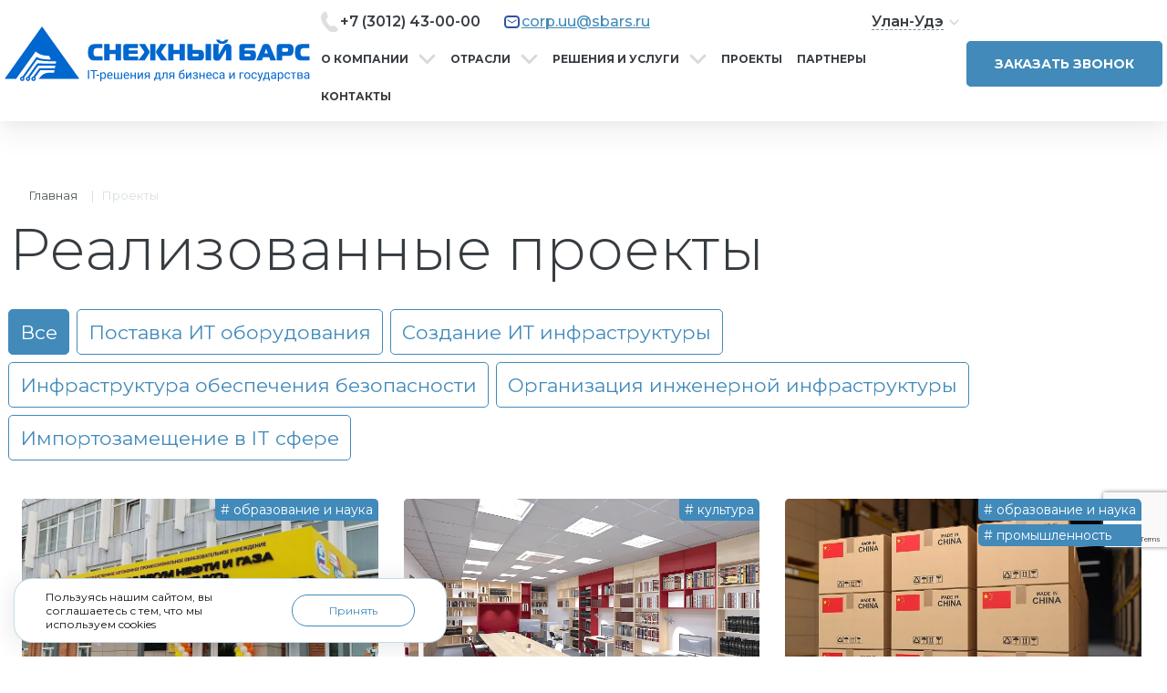

--- FILE ---
content_type: text/html; charset=UTF-8
request_url: https://sbars.ru/projects/?tag=58
body_size: 28653
content:
<!DOCTYPE html>
<html lang="ru">
<head>
    <meta charset="UTF-8">
    <meta name="viewport" content="width=device-width, initial-scale=1, minimum-scale=1">
    <title>Реализованные проекты ИТ-компании Снежный Барс</title>
    <meta property="og:type" content="website">
    <meta property="og:title" content="Реализованные проекты ИТ-компании Снежный Барс">
    <meta property="og:description" content="Реализованные проекты IT (айти) компании «Снежный Барс». Разработка и внедрение новых ИТ решений для автоматизации бизнеса и инфраструктуры под ключ / Поставка оборудования и ПО / Сопровождение клиента на всех этапах.">
    <meta property="og:url" content="https://sbars.ru/projects/">
    <meta property="og:image" content="https://sbars.ru/local/templates/bars/img/logo/socials-dft-image.jpg">
    <meta property="og:site_name" content="Снежный барс">
    <meta property="og:locale" content="ru_RU">
    <link rel="canonical" href="https://sbars.ru/projects/"/>
    <link rel="icon" type="image/png" href="/local/templates/bars/img/favicons/favicon-96x96.png" sizes="96x96" />
    <link rel="icon" type="image/svg+xml" href="/local/templates/bars/img/favicons/favicon.svg" />
    <link rel="shortcut icon" href="/local/templates/bars/img/favicons/favicon.ico" />
    <link rel="apple-touch-icon" sizes="180x180" href="/local/templates/bars/img/favicons/apple-touch-icon.png" />
    <meta name="apple-mobile-web-app-title" content="Снежный барс" />
    <link rel="manifest" href="/local/templates/bars/img/favicons/site.webmanifest" />




    <script data-skip-moving="true">
        mindbox = window.mindbox || function() { mindbox.queue.push(arguments); };
        mindbox.queue = mindbox.queue || [];

        mindbox('create', {
            endpointId: "sbars.Website"
        });
    </script>
    <script data-skip-moving="true" src="https://api.mindbox.ru/scripts/v1/tracker.js" async></script>
        <meta http-equiv="Content-Type" content="text/html; charset=UTF-8" />
<meta name="robots" content="index, follow" />
<meta name="keywords" content="Реализованные проекты" />
<meta name="description" content="Реализованные проекты IT (айти) компании «Снежный Барс». Разработка и внедрение новых ИТ решений для автоматизации бизнеса и инфраструктуры под ключ / Поставка оборудования и ПО / Сопровождение клиента на всех этапах." />
<script type="text/javascript" data-skip-moving="true">(function(w, d, n) {var cl = "bx-core";var ht = d.documentElement;var htc = ht ? ht.className : undefined;if (htc === undefined || htc.indexOf(cl) !== -1){return;}var ua = n.userAgent;if (/(iPad;)|(iPhone;)/i.test(ua)){cl += " bx-ios";}else if (/Windows/i.test(ua)){cl += ' bx-win';}else if (/Macintosh/i.test(ua)){cl += " bx-mac";}else if (/Linux/i.test(ua) && !/Android/i.test(ua)){cl += " bx-linux";}else if (/Android/i.test(ua)){cl += " bx-android";}cl += (/(ipad|iphone|android|mobile|touch)/i.test(ua) ? " bx-touch" : " bx-no-touch");cl += w.devicePixelRatio && w.devicePixelRatio >= 2? " bx-retina": " bx-no-retina";var ieVersion = -1;if (/AppleWebKit/.test(ua)){cl += " bx-chrome";}else if (/Opera/.test(ua)){cl += " bx-opera";}else if (/Firefox/.test(ua)){cl += " bx-firefox";}ht.className = htc ? htc + " " + cl : cl;})(window, document, navigator);</script>


<link href="/bitrix/cache/css/s1/bars/page_8371bfd9c37f9dc4d62da583d7a9e185/page_8371bfd9c37f9dc4d62da583d7a9e185_v1.css?17344287953671" type="text/css"  rel="stylesheet" />
<link href="/bitrix/cache/css/s1/bars/template_4e9d0d5bf806e2f73b4fc8eedc185292/template_4e9d0d5bf806e2f73b4fc8eedc185292_v1.css?1756798117291575" type="text/css"  data-template-style="true" rel="stylesheet" />







 <style> .nca-cookiesaccept-line { box-sizing: border-box !important; margin: 0 !important; border: none !important; width: 100% !important; min-height: 10px !important; max-height: 250px !important; display: block; clear: both !important; padding: 12px !important; /* position: absolute; */ position: fixed; bottom: 0px !important; opacity: 1; transform: translateY(0%); z-index: 99999; } .nca-cookiesaccept-line > div { display: flex; align-items: center; } .nca-cookiesaccept-line > div > div { padding-left: 5%; padding-right: 5%; } .nca-cookiesaccept-line a { color: inherit; text-decoration:underline; } @media screen and (max-width:767px) { .nca-cookiesaccept-line > div > div { padding-left: 1%; padding-right: 1%; } } </style> <span id="nca-new-styles"></span> <span id="fit_new_css"></span> 



    <script data-skip-moving="true" src="https://www.google.com/recaptcha/api.js?render=6Lf593gpAAAAAJarsOqcEwS-Y5LdqCWa3_fwgN8u"></script>
    <script data-skip-moving="true">
        const RECAP_CLIENT = "6Lf593gpAAAAAJarsOqcEwS-Y5LdqCWa3_fwgN8u";
    </script>

    <!-- Google Tag Manager -->
    <script data-skip-moving="true">(function(w,d,s,l,i){w[l]=w[l]||[];w[l].push({'gtm.start':
    new Date().getTime(),event:'gtm.js'});var f=d.getElementsByTagName(s)[0],
    j=d.createElement(s),dl=l!='dataLayer'?'&l='+l:'';j.async=true;j.src=
    'https://www.googletagmanager.com/gtm.js?id='+i+dl;f.parentNode.insertBefore(j,f);
    })(window,document,'script','dataLayer','GTM-T7FJV3K');</script>
    <!-- End Google Tag Manager -->


<!-- Yandex.Metrika counter -->
<noscript><div><img src="https://mc.yandex.ru/watch/45452718" style="position:absolute; left:-9999px;" alt="" /></div></noscript>
<!-- /Yandex.Metrika counter -->

    <!-- Google tag (gtag.js) -->
    <script data-skip-moving="true" async src="https://www.googletagmanager.com/gtag/js?id=G-J6VLT6B76T"></script>
    <script data-skip-moving="true"> window.dataLayer = window.dataLayer || [];
        function gtag(){dataLayer.push(arguments);} gtag('js', new Date());
        gtag('config', 'G-J6VLT6B76T');
    </script>
<script data-skip-moving="true" type="text/javascript">!function(){var t=document.createElement("script");t.type="text/javascript",t.async=!0,t.src='https://vk.com/js/api/openapi.js?169',t.onload=function(){VK.Retargeting.Init("VK-RTRG-1715826-hyGNL"),VK.Retargeting.Hit()},document.head.appendChild(t)}();</script><noscript><img src="https://vk.com/rtrg?p=VK-RTRG-1715826-hyGNL" style="position:fixed; left:-999px;" alt=""/></noscript>
<meta name="google-site-verification" content="MbgVsXQB2EFCE9A08cfawz-DWXN27QPqRC5qp0-q1xU" />

    <script type="application/ld+json">
        {
    "@context": "https://schema.org",
    "@type": "Organization",
    "name": "Снежный Барс",
    "url": "https://sbars.ru/",
    "logo": "https://sbars.ru/local/templates/bars/img/pic/logo.png",
    "sameAs": "https://vk.com/snowbars_it",
    "@id": "https://sbars.ru/#organization",
    "location": [
        {
            "@type": "LocalBusiness",
            "parentOrganization": {
                "name": "Снежный Барс"
            },
            "name": "БАРС, Улан-Удэ, Сахьяновой, 5",
            "image": "https://sbars.ru/upload/iblock/7f2/bo70z23f01xw2wdtwj11trn30kpygjy2.jpg",
            "openingHours": "пн-пт: 09:00 – 18:00",
            "telephone": "7 (3012) 43-00-00",
            "address": {
                "@type": "PostalAddress",
                "addressCountry": "RU",
                "addressLocality": "Улан-Удэ",
                "streetAddress": "ул. Сахьяновой, 5"
            },
            "contactPoint": {
                "@type": "ContactPoint",
                "telephone": "7 (3012) 43-00-00",
                "areaServed": "RU",
                "availableLanguage": "Russian"
            }
        },
        {
            "@type": "LocalBusiness",
            "parentOrganization": {
                "name": "Снежный Барс"
            },
            "name": "БАРС, Иркутск, Рабочая, 22",
            "image": "https://sbars.ru/upload/iblock/b03/a1e54ilv40lxh7dzjzbo24ipn4shhk35.jpg",
            "openingHours": "пн-пт: 09:00 – 18:00",
            "telephone": "7 (3952) 798-788",
            "address": {
                "@type": "PostalAddress",
                "addressCountry": "RU",
                "addressLocality": "Иркутск",
                "streetAddress": "ул. Рабочая, 22"
            },
            "contactPoint": {
                "@type": "ContactPoint",
                "telephone": "7 (3952) 798-788",
                "areaServed": "RU",
                "availableLanguage": "Russian"
            }
        },
        {
            "@type": "LocalBusiness",
            "parentOrganization": {
                "name": "Снежный Барс"
            },
            "name": "БАРС, Чита, Новобульварная, 38",
            "image": "https://sbars.ru/upload/iblock/d2d/vwasmf7hg4554s9ja6s21g42vz9sgn5w.jpg",
            "openingHours": "пн-пт: 09:00 – 18:00",
            "telephone": "7 (3022) 21-08-21",
            "address": {
                "@type": "PostalAddress",
                "addressCountry": "RU",
                "addressLocality": "Чита",
                "streetAddress": "ул. Новобульварная, 38"
            },
            "contactPoint": {
                "@type": "ContactPoint",
                "telephone": "7 (3022) 21-08-21",
                "areaServed": "RU",
                "availableLanguage": "Russian"
            }
        },
        {
            "@type": "LocalBusiness",
            "parentOrganization": {
                "name": "Снежный Барс"
            },
            "name": "БАРС, Красноярск, Диктатуры Пролетариата, 42",
            "image": "https://sbars.ru/upload/iblock/501/qmuh4hf1130zz6upcez9npnuuge550la.jpg",
            "openingHours": "пн-пт: 09:00 – 18:00",
            "telephone": "7 (391) 206-82-68",
            "address": {
                "@type": "PostalAddress",
                "addressCountry": "RU",
                "addressLocality": "Красноярск",
                "streetAddress": "ул. Диктатуры Пролетариата, 42"
            },
            "contactPoint": {
                "@type": "ContactPoint",
                "telephone": "7 (391) 206-82-68",
                "areaServed": "RU",
                "availableLanguage": "Russian"
            }
        },
        {
            "@type": "LocalBusiness",
            "parentOrganization": {
                "name": "Снежный Барс"
            },
            "name": "БАРС, Абакан, Некрасова, 45",
            "image": "https://sbars.ru/upload/iblock/aa2/azseuoihlgnyyh4bgvlqjb4ytbg7a20p.jpg",
            "openingHours": "пн-пт: 09:00 – 18:00",
            "telephone": "7 (3902) 25-93-93",
            "address": {
                "@type": "PostalAddress",
                "addressCountry": "RU",
                "addressLocality": "Абакан",
                "streetAddress": "ул. Некрасова, 45, помещение 870Н"
            },
            "contactPoint": {
                "@type": "ContactPoint",
                "telephone": "7 (3902) 25-93-93",
                "areaServed": "RU",
                "availableLanguage": "Russian"
            }
        },
        {
            "@type": "LocalBusiness",
            "parentOrganization": {
                "name": "Снежный Барс"
            },
            "name": "БАРС, Москва, Новочерёмушкинская улица, 34к1",
            "image": "https://sbars.ru/upload/iblock/d5b/xsk5ikt28etdtuunx8r98b3eah0kfnvu.jpg",
            "openingHours": "пн-пт: 09:00 – 18:00",
            "telephone": "7 (499) 346-87-07",
            "address": {
                "@type": "PostalAddress",
                "addressCountry": "RU",
                "addressLocality": "Москва",
                "streetAddress": "ул. Новочерёмушкинская, 34к1"
            },
            "contactPoint": {
                "@type": "ContactPoint",
                "telephone": "7 (499) 346-87-07",
                "areaServed": "RU",
                "availableLanguage": "Russian"
            }
        },
        {
            "@type": "LocalBusiness",
            "parentOrganization": {
                "name": "Снежный Барс"
            },
            "name": "БАРС, Хабаровск, ул. Некрасова, 93",
            "image": "https://sbars.ru/upload/iblock/a37/ycz882rd35w7610ftwn8zf04fqt35jz2.jpg",
            "openingHours": "пн-пт: 09:00 – 18:00",
            "telephone": "7 (950) 399-75-30",
            "address": {
                "@type": "PostalAddress",
                "addressCountry": "RU",
                "addressLocality": "Хабаровск",
                "streetAddress": "улица Некрасова, 93, 1 этаж"
            },
            "contactPoint": {
                "@type": "ContactPoint",
                "telephone": "7 (950) 399-75-30",
                "areaServed": "RU",
                "availableLanguage": "Russian"
            }
        },
        {
            "@type": "LocalBusiness",
            "parentOrganization": {
                "name": "Снежный Барс"
            },
            "name": "БАРС, Кызыл, Кочетова, 145",
            "image": "https://sbars.ru/upload/iblock/c22/jmm1rb75uq3tzmrpm2e79aexmrjhxd8a.jpg",
            "openingHours": "пн-пт: 09:00 – 18:00",
            "telephone": "7 (950) 399-72-66",
            "address": {
                "@type": "PostalAddress",
                "addressCountry": "RU",
                "addressLocality": "Кызыл",
                "streetAddress": "ул. Кочетова, 145"
            },
            "contactPoint": {
                "@type": "ContactPoint",
                "telephone": "7 (950) 399-72-66",
                "areaServed": "RU",
                "availableLanguage": "Russian"
            }
        }
    ]
}    </script>

<script type="application/ld+json">
    {
        "@context": "https://schema.org",
        "@type": "WebSite",
        "@id": "https://sbars.ru/#website",
        "url": "https://sbars.ru/",
        "name": "Снежный Барс",
        "description": "Снежный Барс — надежный системный интегратор и IT-поставщик, который с 2003 года помогает предприятиям и государственным организациям внедрять современные технологии. Мы предоставляем полный спектр услуг: от проектирования и установки современных систем безопасности до комплексных IT-решений \"под ключ\". Снежный Барс — дистрибьютор оборудования и программного обеспечения, работающий с ведущими мировыми и российскими производителями. На нашем счету более 500 успешных проектов и свыше 5000 государственных контрактов. Наши клиенты получают качественные решения и полное сопровождение на каждом этапе — от подбора оборудования до интеграции и обучения специалистов, что гарантирует стабильное и эффективное функционирование внедренных технологий.",
        "inLanguage": "ru-RU"
    }
</script></head>

<body>
    <!-- Google Tag Manager (noscript) -->
    <noscript><iframe src="https://www.googletagmanager.com/ns.html?id=GTM-T7FJV3K"
    height="0" width="0" style="display:none;visibility:hidden"></iframe></noscript>
    <!-- End Google Tag Manager (noscript) -->

    <div id="panel">
            </div>
    <header class="header header-new clearfix js-header-fixed">     <div class="container">
        <div class="header__wrap">
            <div class="header__mobile-menu-btn">
                <button class="menu-button button_transparent js_nav_trigger ic ic_menu"></button>
            </div>
            <nav class="nav js_nav">
                <div class="nav__wrapper">
                    <button type="button" class="nav__close button_transparent js_nav_close hidden-lg"></button>
                    <!-- Нулевой уровень -->
                    <div class="nav__level js_nav_level" data-id="0">

                        <div class="header__phone1 hidden-lg">
                            <div class="phone-header-item">
                                <img src="/local/templates/bars/img/icons/phone-w.svg" alt="" class="hidden-lg" style="margin-left: -10px;">
                                <a href="tel:+73012430000" class="callibri_phone_ulanude">
                                    &nbsp;+7 (3012) 43-00-00                                </a>
                            </div>
                            <div class="phone-header-item">
                            <img src="/local/templates/bars/img/icons/mail-w.svg" alt="" class="hidden-lg" style="margin-left: -10px;">
                            <a href="mailto:corp.uu@sbars.ru" class="mail_top callibri_mail_ulanude">
                                &nbsp;corp.uu@sbars.ru                            </a>
                            </div>
                            <div class="mobile-menu-regions">
                                    <div class="regions js-regions regions--mobile">
        <div class="regions__current js-open-regions">
            <span class="regions__current-icon">
                <svg xmlns="http://www.w3.org/2000/svg" viewBox="0 0 13 16">
                  <path fill="#ffffff" fill-rule="evenodd" d="M6.517,1A6.517,6.517,0,0,0,0,7.517,6.414,6.414,0,0,0,1.237,11.3c0.014,0.026.016,0.054,0.032,0.079l4.345,5.2a1.085,1.085,0,0,0,1.807,0l4.345-5.2c0.016-.024.018-0.053,0.032-0.079a6.414,6.414,0,0,0,1.237-3.783A6.517,6.517,0,0,0,6.517,1Zm3.368,9.509-3.369,4.04-3.369-4.04A6.824,6.824,0,0,1,2.025,7.48a4.492,4.492,0,1,1,8.983,0A5.606,5.606,0,0,1,9.886,10.509ZM6.516,6.016a1.5,1.5,0,1,0,1.5,1.5A1.5,1.5,0,0,0,6.516,6.016Z" transform="translate(0 -1)"/>
                </svg>
            </span>
            <span class="regions__current-title">Улан-Удэ</span>
        </div>
        <div class="regions__list js-region-list">
                                                                            <div class="regions__item js-region-item" data-id="15">Иркутск</div>
                                                                <div class="regions__item js-region-item" data-id="16">Чита</div>
                                                                <div class="regions__item js-region-item" data-id="17">Красноярск</div>
                                                                <div class="regions__item js-region-item" data-id="18">Абакан</div>
                                                                <div class="regions__item js-region-item" data-id="374">Москва</div>
                                                                <div class="regions__item js-region-item" data-id="532">Хабаровск</div>
                                                                <div class="regions__item js-region-item" data-id="914">Кызыл</div>
                                    </div>
    </div>
                            </div>
                        </div>
                        <ul class="top-menu  hidden-lg" style="border-top: 2px solid #D8DFE3;">
                            

                <li class="menu__parent-item"><a href="/about/">О компании</a><span class="menu__arrow">
            <svg width="9" height="9" viewBox="0 0 9 9" fill="none" xmlns="http://www.w3.org/2000/svg"><path d="M4.5 8.5L-6.99382e-07 0.500001L9 0.5L4.5 8.5Z" fill="white"/></svg>
        </span>

        <ul class="menu__child-wrapper" style="display: none;">
    
    
    
                <li class="menu__child-item"><a href="/about/">О нас</a></li>
    
    
    
                <li class="menu__child-item"><a href="/otzyvy/">Отзывы</a></li>
    
    
    
                <li class="menu__child-item"><a href="/news/">Новости</a></li>
    
    
    
                <li class="menu__child-item"><a href="/clients/">Наши клиенты</a></li>
    
    
    
                <li class="menu__child-item"><a href="/certificates/">Сертификаты и лицензии</a></li>
    
    
    
                <li class="menu__child-item"><a href="https://sbars-conf.ru/">Календарь мероприятий</a></li>
    
    
    
                <li class="menu__child-item"><a href="/identity/">Медиаматериалы</a></li>
    
    
    
                <li class="menu__child-item"><a href="/vacancy/">Вакансии</a></li>
    
    
    
                <li class="menu__child-item"><a href="/blog/">Блог</a></li>
    
    
    
                </ul></li>                <li class="menu__parent-item"><a href="/directions/">Отрасли</a><span class="menu__arrow">
            <svg width="9" height="9" viewBox="0 0 9 9" fill="none" xmlns="http://www.w3.org/2000/svg"><path d="M4.5 8.5L-6.99382e-07 0.500001L9 0.5L4.5 8.5Z" fill="white"/></svg>
        </span>

        <ul class="menu__child-wrapper" style="display: none;">
    
    
    
                <li class="menu__child-item"><a href="/directions/finansy-i-finansovye-organizatsii/">Банки и финансовые организации</a></li>
    
    
    
                <li class="menu__child-item"><a href="/directions/gossektor/">Госсектор</a></li>
    
    
    
                <li class="menu__child-item"><a href="/directions/zdravookhranenie/">Здравоохранение</a></li>
    
    
    
                <li class="menu__child-item"><a href="/directions/izdatelstvo-i-poligrafiya/">Издательство и полиграфия</a></li>
    
    
    
                <li class="menu__child-item"><a href="/directions/kultura/">Культура</a></li>
    
    
    
                <li class="menu__child-item"><a href="/directions/obrazovanie-i-nauka/">Образование и наука</a></li>
    
    
    
                <li class="menu__child-item"><a href="/directions/promyshlennost/">Промышленность</a></li>
    
    
    
                <li class="menu__child-item"><a href="/directions/riteyl/">Ритейл</a></li>
    
    
    
                <li class="menu__child-item"><a href="/directions/svyaz-i-telekommunikatsii/">Связь и телекоммуникации</a></li>
    
    
    
                </ul></li>                <li class="menu__parent-item"><a href="/service/">Решения и услуги</a><span class="menu__arrow">
            <svg width="9" height="9" viewBox="0 0 9 9" fill="none" xmlns="http://www.w3.org/2000/svg"><path d="M4.5 8.5L-6.99382e-07 0.500001L9 0.5L4.5 8.5Z" fill="white"/></svg>
        </span>

        <ul class="menu__child-wrapper" style="display: none;">
    
    
    
                <li class="menu__child-item"><a href="/service/inzhenernaya-infrastruktura/">Организация инженерной инфраструктуры</a></li>
    
    
    
                <li class="menu__child-item"><a href="/service/infrastruktura-bezopasnosti/">Инфраструктура обеспечения безопасности</a></li>
    
    
    
                <li class="menu__child-item"><a href="/service/it-infrastruktura/">Создание ИТ инфраструктуры</a></li>
    
    
    
                <li class="menu__child-item"><a href="/service/postavka-oborudovaniya/">Поставка ИТ оборудования</a></li>
    
    
    
                <li class="menu__child-item"><a href="/service/autsorsing-i-servis/">Услуги ИТ аутсорсинга и сервиса</a></li>
    
    
    
                <li class="menu__child-item"><a href="/service/importozameshchenie/">Импортозамещение в IT сфере</a></li>
    
    
    
                </ul></li>                <li class="menu__parent-item"><a href="/projects/">Проекты</a></li>
    
    
    
                <li class="menu__parent-item"><a href="/partnery/">Партнеры</a></li>
    
    
    
                <li class="menu__parent-item"><a href="/contact/">Контакты</a></li>
    
    
    

                        </ul>
                    </div>
                </div>
            </nav>
            <div class="header__logo">
                                    <a href="/" class="header__logo-wrap">
                        <picture>
                            <source srcset="/local/templates/bars/img/logo/logo-vertical-name.svg" media="(max-width: 1023px)" />
                            <source srcset="/local/templates/bars/img/logo/logo-horizont.svg" media="(min-width: 1024px)" />
                            <img src="/local/templates/bars/img/logo/logo-horizont.svg" alt="Снежный Барс">
                        </picture>
                    </a>
                            </div>
            <div class="header__desctop">
                <div class="header__top-block">
                    <div class="header__contacts">
                            <div class="phone-header-item">
        <img src="/local/templates/bars/img/pic/tel1.png" alt="">
        <a href="tel:+73012430000" class="hidden-pk callibri_phone_ulanude">
             +7 (3012) 43-00-00        </a>
    </div>
    <div class="phone-header-item">
        <img src="/local/templates/bars/img/pic/mail.png" alt="" class=" hidden-pk">
        <a href="mailto:corp.uu@sbars.ru" class="mail_top hidden-pk callibri_mail_ulanude">
		corp.uu@sbars.ru    </a>
    </div>
                    </div>
                    <div class="header__regions">
                            <div class="regions js-regions">
        <div class="regions__current js-open-regions">
            <span class="regions__current-title">Улан-Удэ</span>
            <span class="regions__current-icon"></span>
        </div>
        <div class="regions__list js-region-list">
                                                                            <div class="regions__item js-region-item" data-id="15">Иркутск</div>
                                                                <div class="regions__item js-region-item" data-id="16">Чита</div>
                                                                <div class="regions__item js-region-item" data-id="17">Красноярск</div>
                                                                <div class="regions__item js-region-item" data-id="18">Абакан</div>
                                                                <div class="regions__item js-region-item" data-id="374">Москва</div>
                                                                <div class="regions__item js-region-item" data-id="532">Хабаровск</div>
                                                                <div class="regions__item js-region-item" data-id="914">Кызыл</div>
                                    </div>
    </div>
                    </div>
                </div>
                <div class="header__main-menu">
                    
<ul id="vertical-multilevel-menu" class="menu js_search visible hidden-pk">


	
	
					<li>
                <a href="/about/" class="root-item">О компании</a>
				<ul class="root-item menu-l">
		
	
	

	
	
		
							<li><a href="/about/" >О нас</a></li>
			
		
	
	

	
	
		
							<li><a href="/otzyvy/" >Отзывы</a></li>
			
		
	
	

	
	
		
							<li><a href="/news/" >Новости</a></li>
			
		
	
	

	
	
		
							<li><a href="/clients/" >Наши клиенты</a></li>
			
		
	
	

	
	
		
							<li><a href="/certificates/" >Сертификаты и лицензии</a></li>
			
		
	
	

	
	
		
							<li><a href="https://sbars-conf.ru/" >Календарь мероприятий</a></li>
			
		
	
	

	
	
		
							<li><a href="/identity/" >Медиаматериалы</a></li>
			
		
	
	

	
	
		
							<li><a href="/vacancy/" >Вакансии</a></li>
			
		
	
	

	
	
		
							<li><a href="/blog/" >Блог</a></li>
			
		
	
	

			</ul></li>	
	
					<li>
                <a href="/directions/" class="root-item">Отрасли</a>
				<ul class="root-item menu-l">
		
	
	

	
	
		
							<li><a href="/directions/finansy-i-finansovye-organizatsii/" >Банки и финансовые организации</a></li>
			
		
	
	

	
	
		
							<li><a href="/directions/gossektor/" >Госсектор</a></li>
			
		
	
	

	
	
		
							<li><a href="/directions/zdravookhranenie/" >Здравоохранение</a></li>
			
		
	
	

	
	
		
							<li><a href="/directions/izdatelstvo-i-poligrafiya/" >Издательство и полиграфия</a></li>
			
		
	
	

	
	
		
							<li><a href="/directions/kultura/" >Культура</a></li>
			
		
	
	

	
	
		
							<li><a href="/directions/obrazovanie-i-nauka/" >Образование и наука</a></li>
			
		
	
	

	
	
		
							<li><a href="/directions/promyshlennost/" >Промышленность</a></li>
			
		
	
	

	
	
		
							<li><a href="/directions/riteyl/" >Ритейл</a></li>
			
		
	
	

	
	
		
							<li><a href="/directions/svyaz-i-telekommunikatsii/" >Связь и телекоммуникации</a></li>
			
		
	
	

			</ul></li>	
	
					<li>
                <a href="/service/" class="root-item">Решения и услуги</a>
				<ul class="root-item menu-l">
		
	
	

	
	
					<li>
                <a href="/service/inzhenernaya-infrastruktura/" class="parent">Организация инженерной инфраструктуры</a>
				    <ul class="">
		
	
	

	
	
		
							<li><a href="/service/inzhenernaya-infrastruktura/centre-dannyh/" >Услуги ЦОД (центра обработки данных)</a></li>
			
		
	
	

	
	
		
							<li><a href="/service/inzhenernaya-infrastruktura/klimaticheskie/" >Монтаж системы кондиционирования</a></li>
			
		
	
	

	
	
		
							<li><a href="/service/inzhenernaya-infrastruktura/elektrosnabzhenie/" >Проектирование системы электроснабжения</a></li>
			
		
	
	

	
	
		
							<li><a href="/service/inzhenernaya-infrastruktura/kabelnye-sistemy/" >Монтаж и проектирование структурированных кабельных систем (СКС)</a></li>
			
		
	
	

			</ul></li>	
	
					<li>
                <a href="/service/infrastruktura-bezopasnosti/" class="parent">Инфраструктура обеспечения безопасности</a>
				    <ul class="">
		
	
	

	
	
		
							<li><a href="/service/infrastruktura-bezopasnosti/kontrol-dostupa/" >Интеграция системы контроля и управления доступом (СКУД)</a></li>
			
		
	
	

	
	
		
							<li><a href="/service/infrastruktura-bezopasnosti/monitoring/" >Организация системы мониторинга</a></li>
			
		
	
	

	
	
		
							<li><a href="/service/infrastruktura-bezopasnosti/signalizacia/" >Монтаж пожарной сигнализации</a></li>
			
		
	
	

	
	
		
							<li><a href="/service/infrastruktura-bezopasnosti/video/" >Монтаж и установка видеонаблюдения</a></li>
			
		
	
	

			</ul></li>	
	
					<li>
                <a href="/service/it-infrastruktura/" class="parent">Создание ИТ инфраструктуры</a>
				    <ul class="">
		
	
	

	
	
		
							<li><a href="/service/it-infrastruktura/multi/" >Оснащение мультимедийным оборудованием</a></li>
			
		
	
	

	
	
		
							<li><a href="/service/it-infrastruktura/telekommunikacii/" >Телекоммуникационные системы</a></li>
			
		
	
	

	
	
		
							<li><a href="/service/it-infrastruktura/upravlenie-it/" >Управление ИТ-инфраструктурой</a></li>
			
		
	
	

	
	
		
							<li><a href="/service/it-infrastruktura/kopirovanie/" >Резервное копирование данных</a></li>
			
		
	
	

	
	
		
							<li><a href="/service/it-infrastruktura/virtualnost/" >Виртуализация ИТ-инфраструктуры</a></li>
			
		
	
	

			</ul></li>	
	
					<li>
                <a href="/service/postavka-oborudovaniya/" class="parent">Поставка ИТ оборудования</a>
				    <ul class="">
		
	
	

	
	
		
							<li><a href="/service/postavka-oborudovaniya/computer/" >Компьютерная техника и оборудование</a></li>
			
		
	
	

	
	
		
							<li><a href="/service/postavka-oborudovaniya/setevoe-oborudovanie/" >Сетевое оборудование</a></li>
			
		
	
	

	
	
		
							<li><a href="/service/postavka-oborudovaniya/servernoe-oborudovanie/" >Поставка серверного оборудования</a></li>
			
		
	
	

	
	
		
							<li><a href="/service/postavka-oborudovaniya/proekcionnoe-oborudovanie/" >Проекционное и интерактивное оборудование</a></li>
			
		
	
	

	
	
		
							<li><a href="/service/postavka-oborudovaniya/pechatnaya-tekhnika/" >Поставка печатной техники</a></li>
			
		
	
	

	
	
		
							<li><a href="/service/postavka-oborudovaniya/gosudarstvennye-i-kommercheskie-zakupki/" >Государственные и коммерческие закупки 44-ФЗ И 223-ФЗ</a></li>
			
		
	
	

			</ul></li>	
	
					<li>
                <a href="/service/autsorsing-i-servis/" class="parent">Услуги ИТ аутсорсинга и сервиса</a>
				    <ul class="">
		
	
	

	
	
		
							<li><a href="/service/autsorsing-i-servis/office/" >Ремонт и обслуживание оргтехники</a></li>
			
		
	
	

	
	
		
							<li><a href="/service/autsorsing-i-servis/autsorsing_pechati/" >Аутсорсинг печати</a></li>
			
		
	
	

	
	
		
							<li><a href="/service/autsorsing-i-servis/utilizaciya/" >Услуги утилизации ИТ-оборудования</a></li>
			
		
	
	

	
	
		
							<li><a href="/service/autsorsing-i-servis/co-location/" >Размещение сервера в дата-центре (co-location)</a></li>
			
		
	
	

	
	
		
							<li><a href="/service/autsorsing-i-servis/engineering_systems/" >Обслуживание инженерных систем</a></li>
			
		
	
	

			</ul></li>	
	
					<li>
                <a href="/service/importozameshchenie/" class="parent">Импортозамещение в IT сфере</a>
				    <ul class="">
		
	
	

	
	
		
							<li><a href="/service/importozameshchenie/software_solutions/" >Программное обеспечение для бизнеса</a></li>
			
		
	
	

	
	
		
							<li><a href="/service/importozameshchenie/russian_software/" >Российское программное обеспечение</a></li>
			
		
	
	

	
	
		
							<li><a href="/service/importozameshchenie/astra_linux/" >Внедрение российской ОС Astra Linux на предприятии</a></li>
			
		
	
	

	
	
		
							<li><a href="/service/importozameshchenie/russian_equipment/" >Российское ИТ оборудование</a></li>
			
		
	
	

	
	
		
							<li><a href="/service/importozameshchenie/sobstvennoe-proizvodstvo/" >Собственное производство</a></li>
			
		
	
	

	
	
		
							<li><a href="/service/importozameshchenie/parallelnyy-import-iz-kitaya/" >Параллельный импорт из Китая</a></li>
			
		
	
	

			</ul></li></ul></li>	
	
		
							<li><a href="/projects/" class="selected">Проекты</a></li>
			
		
	
	

	
	
		
							<li><a href="/partnery/" class="">Партнеры</a></li>
			
		
	
	

	
	
		
							<li><a href="/contact/" class="">Контакты</a></li>
			
		
	
	


</ul>
                </div>
            </div>
            <div class="header__call-order">
                <a href="#" class="header__call-order-btn popup-open popup-open_user">Заказать звонок</a>
                <a href="tel:+73012430000" class="tel cart-link hidden-lg">
                    <img src="/local/templates/bars/img/icons/tel.svg" alt=""/>
                </a>
                <a href="https://wa.me/" class="tel hidden-lg socialsWhatsApp">
                    <img src="/local/templates/bars/img/icons/ws-blue.svg" alt="" width="18">
                </a>
            </div>
        </div>

    </div>




</header><main>

    <div class="breadcrumb"><a id="bx_breadcrumb_0" href="/" title="Главная">Главная</a> | &nbsp; <span>Проекты</span></div><script type="application/ld+json">{
    "@context": "https://schema.org",
    "@type": "BreadcrumbList",
    "itemListElement": [
        {
            "@type": "ListItem",
            "position": 1,
            "name": "Главная",
            "item": "https://sbars.ru/"
        },
        {
            "@type": "ListItem",
            "position": 2,
            "name": "Проекты"
        }
    ]
}</script>
    
    

<h1>Реализованные проекты</h1>

    <div class="proekti__sections container">
        <div class="proekti__section js-tabs-section active" id="all">Все</div>
                    <div class="proekti__section js-tabs-section" id="6">Поставка ИТ оборудования</div>
                    <div class="proekti__section js-tabs-section" id="5">Создание ИТ инфраструктуры</div>
                    <div class="proekti__section js-tabs-section" id="4">Инфраструктура обеспечения безопасности</div>
                    <div class="proekti__section js-tabs-section" id="3">Организация инженерной инфраструктуры</div>
                    <div class="proekti__section js-tabs-section" id="10">Импортозамещение в IT сфере</div>
            </div>
<div class="proekti js-load-more-wrap">

    
        <div id="bx_2723371894_678" class="entries-carousel__item js-load-more-item" data-service-sections="6,5">
            <a href="/projects/osnashchenii-auditorii-v-achinskom-tekhnikume-nefti-i-gaza-/" class="entry">
                <div class="entry__image aspect-ratio aspect-ratio_image aspect-ratio_1x1">
                                                                    <span class="proekti_industry">
                            <object>
                                # <a href="/directions/obrazovanie-i-nauka/">Образование и наука</a>                            </object>
                        </span>
                                                                <picture>
                        <source srcset="/upload/webp/resize_cache/e1b/800_800_0/0e65vnew2ctn5cu8asszr8jqa8jqro5z.webp" type="image/webp" />
                        <source srcset="/upload/resize_cache/iblock/e1b/800_800_0/0e65vnew2ctn5cu8asszr8jqa8jqro5z.jpg" type="image/jpeg" />
                        <img src="/upload/resize_cache/iblock/e1b/800_800_0/0e65vnew2ctn5cu8asszr8jqa8jqro5z.jpg" alt="Оснащении аудитории в Ачинском техникуме нефти и газа "/>
                    </picture>
                </div>
                <div class="entry__name">
                    <div class="entry__header h-h4">Оснащении аудитории в Ачинском техникуме нефти и газа </div>
                    <div>
	 Компания «Снежный барс» реализовала проект по оснащению аудитории по охране труда под ключ в городе Ачинск
</div>
 <br>                </div>
            </a>
        </div>

    
        <div id="bx_2723371894_600" class="entries-carousel__item js-load-more-item" data-service-sections="6,5,4,3">
            <a href="/projects/osnashchenie-modelnoy-biblioteki-v-bograde-respublika-khakasiya/" class="entry">
                <div class="entry__image aspect-ratio aspect-ratio_image aspect-ratio_1x1">
                                                                    <span class="proekti_industry">
                            <object>
                                # <a href="/directions/kultura/">Культура</a>                            </object>
                        </span>
                                                                <picture>
                        <source srcset="/upload/webp/resize_cache/700/800_800_0/yag77gy3ql3zalh397p5z1mu89mus0g9.webp" type="image/webp" />
                        <source srcset="/upload/resize_cache/iblock/700/800_800_0/yag77gy3ql3zalh397p5z1mu89mus0g9.png" type="image/png" />
                        <img src="/upload/resize_cache/iblock/700/800_800_0/yag77gy3ql3zalh397p5z1mu89mus0g9.png" alt="Оснащение модельной библиотеки в Бограде (Республика Хакасия)"/>
                    </picture>
                </div>
                <div class="entry__name">
                    <div class="entry__header h-h4">Оснащение модельной библиотеки в Бограде (Республика Хакасия)</div>
                    <div>
	 Компания «Снежный барс» приняла участие в модернизации и обновлении библиотеки имени С.А. Пеструнова в Бограде
</div>
 <br>                </div>
            </a>
        </div>

    
        <div id="bx_2723371894_825" class="entries-carousel__item js-load-more-item" data-service-sections="6,10">
            <a href="/projects/import-stankov-i-oborudovaniya-iz-kitaya/" class="entry">
                <div class="entry__image aspect-ratio aspect-ratio_image aspect-ratio_1x1">
                                                                        <div class="proekti_industry_wrap">
                                                                                                            <span class="proekti_industry">
                                            <object>
                                                # <a href="/directions/obrazovanie-i-nauka/">Образование и наука</a>                                            </object>
                                        </span>
                                                                                                                                                <span class="proekti_industry">
                                            <object>
                                                # <a href="/directions/promyshlennost/">Промышленность</a>                                            </object>
                                        </span>
                                                                                                </div>
                                                                <picture>
                        <source srcset="/upload/webp/resize_cache/d55/800_800_0/wxtcaepc78isdb0hr8wvjj79hengd0w5.webp" type="image/webp" />
                        <source srcset="/upload/resize_cache/iblock/d55/800_800_0/wxtcaepc78isdb0hr8wvjj79hengd0w5.jpg" type="image/jpeg" />
                        <img src="/upload/resize_cache/iblock/d55/800_800_0/wxtcaepc78isdb0hr8wvjj79hengd0w5.jpg" alt="Импорт станков и оборудования из Китая"/>
                    </picture>
                </div>
                <div class="entry__name">
                    <div class="entry__header h-h4">Импорт станков и оборудования из Китая</div>
                    <div>
	 Компания «Снежный барс» успешно осуществила комплексную поставку высокотехнологичного оборудования из Китая<br>
</div>
 <br>                </div>
            </a>
        </div>

    
        <div id="bx_2723371894_961" class="entries-carousel__item js-load-more-item" data-service-sections="6,10">
            <a href="/projects/proekt-po-obespecheniyu-vsgutu-sovremennym-kompyuternym-oborudovaniem/" class="entry">
                <div class="entry__image aspect-ratio aspect-ratio_image aspect-ratio_1x1">
                                                                    <span class="proekti_industry">
                            <object>
                                # <a href="/directions/obrazovanie-i-nauka/">Образование и наука</a>                            </object>
                        </span>
                                                                <picture>
                        <source srcset="/upload/webp/resize_cache/d10/800_800_0/ml8lymtadybzd3vvhgzll1cvkuqyn6zt.webp" type="image/webp" />
                        <source srcset="/upload/resize_cache/iblock/d10/800_800_0/ml8lymtadybzd3vvhgzll1cvkuqyn6zt.jpeg" type="image/jpeg" />
                        <img src="/upload/resize_cache/iblock/d10/800_800_0/ml8lymtadybzd3vvhgzll1cvkuqyn6zt.jpeg" alt="Проект по обеспечению ВСГУТУ современным компьютерным оборудованием"/>
                    </picture>
                </div>
                <div class="entry__name">
                    <div class="entry__header h-h4">Проект по обеспечению ВСГУТУ современным компьютерным оборудованием</div>
                    <div>
	 Компания «Снежный барс» успешно реализовала проект по поставке компьютерного оборудования в рамках программы «Приоритет 2030»
</div>
 <br>                </div>
            </a>
        </div>

    
        <div id="bx_2723371894_680" class="entries-carousel__item js-load-more-item" data-service-sections="6,5,10">
            <a href="/projects/otkazoustoychivyy-klaster-vysokoy-dostupnosti-dlya-rmiats-po-rmiats-respublike-buryatiya/" class="entry">
                <div class="entry__image aspect-ratio aspect-ratio_image aspect-ratio_1x1">
                                                                    <span class="proekti_industry">
                            <object>
                                # <a href="/directions/zdravookhranenie/">Здравоохранение</a>                            </object>
                        </span>
                                                                <picture>
                        <source srcset="/upload/webp/resize_cache/994/800_800_0/qpgqooqrqf1b8r2oyme362u55hvx58au.webp" type="image/webp" />
                        <source srcset="/upload/resize_cache/iblock/994/800_800_0/qpgqooqrqf1b8r2oyme362u55hvx58au.jpg" type="image/jpeg" />
                        <img src="/upload/resize_cache/iblock/994/800_800_0/qpgqooqrqf1b8r2oyme362u55hvx58au.jpg" alt="Отказоустойчивый кластер высокой доступности для РМИАЦ по республике Бурятия"/>
                    </picture>
                </div>
                <div class="entry__name">
                    <div class="entry__header h-h4">Отказоустойчивый кластер высокой доступности для РМИАЦ по республике Бурятия</div>
                    <div>
	 Компания «Снежный барс» реализовала проект по интеграции реестрового оборудования и ПО с инфраструктурой заказчика
</div>
 <br>                </div>
            </a>
        </div>

    
        <div id="bx_2723371894_679" class="entries-carousel__item js-load-more-item" data-service-sections="6,5">
            <a href="/projects/oborudovanie-dlya-nazarovskogo-energostroitelnogo-tekhnikuma/" class="entry">
                <div class="entry__image aspect-ratio aspect-ratio_image aspect-ratio_1x1">
                                                                    <span class="proekti_industry">
                            <object>
                                # <a href="/directions/obrazovanie-i-nauka/">Образование и наука</a>                            </object>
                        </span>
                                                                <picture>
                        <source srcset="/upload/webp/resize_cache/3fb/800_800_0/v97lvldud20jjw9mawllto6f5uzskow8.webp" type="image/webp" />
                        <source srcset="/upload/resize_cache/iblock/3fb/800_800_0/v97lvldud20jjw9mawllto6f5uzskow8.jpg" type="image/jpeg" />
                        <img src="/upload/resize_cache/iblock/3fb/800_800_0/v97lvldud20jjw9mawllto6f5uzskow8.jpg" alt="Оборудование для Назаровского энергостроительного техникума"/>
                    </picture>
                </div>
                <div class="entry__name">
                    <div class="entry__header h-h4">Оборудование для Назаровского энергостроительного техникума</div>
                    <div>
	 Компания «Снежный барс» реализовала проект по оснащению аудиторий по программе «Профессионалитет»
</div>
 <br>                </div>
            </a>
        </div>

    
        <div id="bx_2723371894_674" class="entries-carousel__item js-load-more-item" data-service-sections="6,5">
            <a href="/projects/osnashchenie-novogo-doma-kultury-v-abakane/" class="entry">
                <div class="entry__image aspect-ratio aspect-ratio_image aspect-ratio_1x1">
                                                                    <span class="proekti_industry">
                            <object>
                                # <a href="/directions/obrazovanie-i-nauka/">Образование и наука</a>                            </object>
                        </span>
                                                                <picture>
                        <source srcset="/upload/webp/resize_cache/401/800_800_0/2o0j9k29p1avix9okmhnbndyxiq3yyzx.webp" type="image/webp" />
                        <source srcset="/upload/resize_cache/iblock/401/800_800_0/2o0j9k29p1avix9okmhnbndyxiq3yyzx.jpg" type="image/jpeg" />
                        <img src="/upload/resize_cache/iblock/401/800_800_0/2o0j9k29p1avix9okmhnbndyxiq3yyzx.jpg" alt="Оснащение нового дома культуры в Абакане"/>
                    </picture>
                </div>
                <div class="entry__name">
                    <div class="entry__header h-h4">Оснащение нового дома культуры в Абакане</div>
                    <div>
	 Компания «Снежный барс» реализовала проект по оборудованию дома культуры в селе Новороссийское.
</div>
 <br>                </div>
            </a>
        </div>

    
        <div id="bx_2723371894_673" class="entries-carousel__item js-load-more-item" data-service-sections="6,5">
            <a href="/projects/osnashchenie-detskogo-sada-stroitel-sovremennym-oborudovaniem/" class="entry">
                <div class="entry__image aspect-ratio aspect-ratio_image aspect-ratio_1x1">
                                                                        <div class="proekti_industry_wrap">
                                                                                                            <span class="proekti_industry">
                                            <object>
                                                # <a href="/directions/kultura/">Культура</a>                                            </object>
                                        </span>
                                                                                                                                                <span class="proekti_industry">
                                            <object>
                                                # <a href="/directions/obrazovanie-i-nauka/">Образование и наука</a>                                            </object>
                                        </span>
                                                                                                </div>
                                                                <picture>
                        <source srcset="/upload/webp/resize_cache/7d8/800_800_0/3iz1qbn7190e7f2wsp5zb76uqgzk91pj.webp" type="image/webp" />
                        <source srcset="/upload/resize_cache/iblock/7d8/800_800_0/3iz1qbn7190e7f2wsp5zb76uqgzk91pj.jpg" type="image/jpeg" />
                        <img src="/upload/resize_cache/iblock/7d8/800_800_0/3iz1qbn7190e7f2wsp5zb76uqgzk91pj.jpg" alt="Оснащение детского сада «Строитель» современным оборудованием"/>
                    </picture>
                </div>
                <div class="entry__name">
                    <div class="entry__header h-h4">Оснащение детского сада «Строитель» современным оборудованием</div>
                    <div>
	 Компания «Снежный барс» приняла участие в оснащении детского сада № 91 на Мясокомбинате.
</div>
 <br>                </div>
            </a>
        </div>

    
        <div id="bx_2723371894_401" class="entries-carousel__item js-load-more-item" data-service-sections="6,5,10">
            <a href="/projects/uspekh-kazhdogo-rebenka/" class="entry">
                <div class="entry__image aspect-ratio aspect-ratio_image aspect-ratio_1x1">
                                                                    <span class="proekti_industry">
                            <object>
                                # <a href="/directions/obrazovanie-i-nauka/">Образование и наука</a>                            </object>
                        </span>
                                                                <picture>
                        <source srcset="/upload/webp/resize_cache/978/800_800_0/sl7di5hw81l8ez0ieizcy26zwd8kmb0j.webp" type="image/webp" />
                        <source srcset="/upload/resize_cache/iblock/978/800_800_0/sl7di5hw81l8ez0ieizcy26zwd8kmb0j.jpeg" type="image/jpeg" />
                        <img src="/upload/resize_cache/iblock/978/800_800_0/sl7di5hw81l8ez0ieizcy26zwd8kmb0j.jpeg" alt="Поставка оборудования в рамках федерального проекта «Успех каждого ребенка»"/>
                    </picture>
                </div>
                <div class="entry__name">
                    <div class="entry__header h-h4">Поставка оборудования в рамках федерального проекта «Успех каждого ребенка»</div>
                    <div>
	 Наша компания приняла участие в поставке оборудования в образовательные учреждения Республики Бурятия<br>
</div>
 <br>                </div>
            </a>
        </div>

    
        <div id="bx_2723371894_518" class="entries-carousel__item js-load-more-item" data-service-sections="6,5,3">
            <a href="/projects/osnashchenie-masterskoy-v-buryatskom-respublikanskom-industrialnom-tekhnikume/" class="entry">
                <div class="entry__image aspect-ratio aspect-ratio_image aspect-ratio_1x1">
                                                                    <span class="proekti_industry">
                            <object>
                                # <a href="/directions/obrazovanie-i-nauka/">Образование и наука</a>                            </object>
                        </span>
                                                                <picture>
                        <source srcset="/upload/webp/resize_cache/2d6/800_800_0/p08aw5uofofq71wvnml631amnq5bf87l.webp" type="image/webp" />
                        <source srcset="/upload/resize_cache/iblock/2d6/800_800_0/p08aw5uofofq71wvnml631amnq5bf87l.jpg" type="image/jpeg" />
                        <img src="/upload/resize_cache/iblock/2d6/800_800_0/p08aw5uofofq71wvnml631amnq5bf87l.jpg" alt="Оснащение мастерской в Бурятском республиканском индустриальном техникуме"/>
                    </picture>
                </div>
                <div class="entry__name">
                    <div class="entry__header h-h4">Оснащение мастерской в Бурятском республиканском индустриальном техникуме</div>
                    <div>
	 Наша компания приняла участие в оснащении мастерской по направлению «Электроснабжение» в БРИТ
</div>
 <br>                </div>
            </a>
        </div>

    
        <div id="bx_2723371894_454" class="entries-carousel__item js-load-more-item" data-service-sections="6,5">
            <a href="/projects/osnashchenie-laboratoriy-buryatskoy-gosudarstvennoy-selskokhozyaystvennoy-akademii/" class="entry">
                <div class="entry__image aspect-ratio aspect-ratio_image aspect-ratio_1x1">
                                                                    <span class="proekti_industry">
                            <object>
                                # <a href="/directions/obrazovanie-i-nauka/">Образование и наука</a>                            </object>
                        </span>
                                                                <picture>
                        <source srcset="/upload/webp/resize_cache/a7c/800_800_0/54mq1ficnh89rtqd4w03e2szx8adwe3q.webp" type="image/webp" />
                        <source srcset="/upload/resize_cache/iblock/a7c/800_800_0/54mq1ficnh89rtqd4w03e2szx8adwe3q.jpg" type="image/jpeg" />
                        <img src="/upload/resize_cache/iblock/a7c/800_800_0/54mq1ficnh89rtqd4w03e2szx8adwe3q.jpg" alt="Оснащение лабораторий Бурятской государственной сельскохозяйственной Академии"/>
                    </picture>
                </div>
                <div class="entry__name">
                    <div class="entry__header h-h4">Оснащение лабораторий Бурятской государственной сельскохозяйственной Академии</div>
                    <div>
	 Компания «Снежный барс» приняла участие в оснащении лабораторий БГСХА в рамках государственной программы «Приоритет-2030»
</div>
 <br>                </div>
            </a>
        </div>

    
        <div id="bx_2723371894_426" class="entries-carousel__item js-load-more-item" data-service-sections="6,5">
            <a href="/projects/osnashchenie-novogo-doma-kultury-v-khakasskom-sele-altay/" class="entry">
                <div class="entry__image aspect-ratio aspect-ratio_image aspect-ratio_1x1">
                                                                    <span class="proekti_industry">
                            <object>
                                # <a href="/directions/kultura/">Культура</a>                            </object>
                        </span>
                                                                <picture>
                        <source srcset="/upload/webp/resize_cache/688/800_800_0/k0z37takuf22vgrqn5kda6q5vc53luom.webp" type="image/webp" />
                        <source srcset="/upload/resize_cache/iblock/688/800_800_0/k0z37takuf22vgrqn5kda6q5vc53luom.jpg" type="image/jpeg" />
                        <img src="/upload/resize_cache/iblock/688/800_800_0/k0z37takuf22vgrqn5kda6q5vc53luom.jpg" alt="Оснащение нового дома культуры в хакасском селе Алтай"/>
                    </picture>
                </div>
                <div class="entry__name">
                    <div class="entry__header h-h4">Оснащение нового дома культуры в хакасском селе Алтай</div>
                    <div>
	 Компания «Снежный барс» приняла участие в оснащении нового дома культуры в селе Алтай Республики Хакасия
</div>
 <br>                </div>
            </a>
        </div>

    
        <div id="bx_2723371894_380" class="entries-carousel__item js-load-more-item" data-service-sections="6,4,3">
            <a href="/projects/osnashchenie-kombinata-shkolnogo-pitaniya-v-ulan-ude/" class="entry">
                <div class="entry__image aspect-ratio aspect-ratio_image aspect-ratio_1x1">
                                                                    <span class="proekti_industry">
                            <object>
                                # <a href="/directions/promyshlennost/">Промышленность</a>                            </object>
                        </span>
                                                                <picture>
                        <source srcset="/upload/webp/resize_cache/4e2/800_800_0/ma8ls0ao62sja0624v4zg5xic8lhz9gr.webp" type="image/webp" />
                        <source srcset="/upload/resize_cache/iblock/4e2/800_800_0/ma8ls0ao62sja0624v4zg5xic8lhz9gr.jpg" type="image/jpeg" />
                        <img src="/upload/resize_cache/iblock/4e2/800_800_0/ma8ls0ao62sja0624v4zg5xic8lhz9gr.jpg" alt="Оснащение ​комбината школьного питания в Улан-Удэ"/>
                    </picture>
                </div>
                <div class="entry__name">
                    <div class="entry__header h-h4">Оснащение ​комбината школьного питания в Улан-Удэ</div>
                    <div>
	 Компания «Снежный барс» приняла участие в проекте по снабжению ​комбината школьного питания в Улан-Удэ<br>
</div>
 <br>                </div>
            </a>
        </div>

    
        <div id="bx_2723371894_376" class="entries-carousel__item js-load-more-item" data-service-sections="6,5">
            <a href="/projects/postavka-oborudovaniya-dlya-multimediynogo-parka-razvlecheniy/" class="entry">
                <div class="entry__image aspect-ratio aspect-ratio_image aspect-ratio_1x1">
                                                                    <span class="proekti_industry">
                            <object>
                                # <a href="/directions/kultura/">Культура</a>                            </object>
                        </span>
                                                                <picture>
                        <source srcset="/upload/webp/resize_cache/061/800_800_0/iopwz89b39o40dcc642a6zfjgv9efkwc.webp" type="image/webp" />
                        <source srcset="/upload/resize_cache/iblock/061/800_800_0/iopwz89b39o40dcc642a6zfjgv9efkwc.jpg" type="image/jpeg" />
                        <img src="/upload/resize_cache/iblock/061/800_800_0/iopwz89b39o40dcc642a6zfjgv9efkwc.jpg" alt="Оснащение ​мультимедийного парка развлечений Crazy Park в г. Якутск"/>
                    </picture>
                </div>
                <div class="entry__name">
                    <div class="entry__header h-h4">Оснащение ​мультимедийного парка развлечений Crazy Park в г. Якутск</div>
                    <div>
	 Компания «Снежный барс» приняла участие в проекте по снабжению интерактивных зон в парке развлечений Crazy Park в г. Якутск <br>
</div>
 <br>                </div>
            </a>
        </div>

    
        <div id="bx_2723371894_396" class="entries-carousel__item js-load-more-item" data-service-sections="6,5,4,3">
            <a href="/projects/postavka-i-ustanovka-oborudovaniya-dlya-novogo-korpusa-muzykalno-gumanitarnogo-litseya-im-d-ayusheev/" class="entry">
                <div class="entry__image aspect-ratio aspect-ratio_image aspect-ratio_1x1">
                                                                    <span class="proekti_industry">
                            <object>
                                # <a href="/directions/kultura/">Культура</a>                            </object>
                        </span>
                                                                <picture>
                        <source srcset="/upload/webp/resize_cache/66c/800_800_0/7mwzspf2ubfqnqt4plli2x1r3zgor8m3.webp" type="image/webp" />
                        <source srcset="/upload/resize_cache/iblock/66c/800_800_0/7mwzspf2ubfqnqt4plli2x1r3zgor8m3.jpg" type="image/jpeg" />
                        <img src="/upload/resize_cache/iblock/66c/800_800_0/7mwzspf2ubfqnqt4plli2x1r3zgor8m3.jpg" alt="Поставка и установка оборудования для нового корпуса музыкально-гуманитарного лицея им. Д. Аюшеева"/>
                    </picture>
                </div>
                <div class="entry__name">
                    <div class="entry__header h-h4">Поставка и установка оборудования для нового корпуса музыкально-гуманитарного лицея им. Д. Аюшеева</div>
                    <div>
	 Компания «Снежный барс» приняла участие в оснащении нового корпуса музыкально-гуманитарного лицея им. Д. Аюшеева всем необходимым оборудованием
</div>
 <br>                </div>
            </a>
        </div>

    
        <div id="bx_2723371894_333" class="entries-carousel__item js-load-more-item" data-service-sections="6,5">
            <a href="/projects/postavka-oborudovaniya-v-shkolu-kreativnykh-industriy-na-baze-khakasskogo-natsionalnogo-kraevedchesk/" class="entry">
                <div class="entry__image aspect-ratio aspect-ratio_image aspect-ratio_1x1">
                                                                    <span class="proekti_industry">
                            <object>
                                # <a href="/directions/kultura/">Культура</a>                            </object>
                        </span>
                                                                <picture>
                        <source srcset="/upload/webp/resize_cache/26e/800_800_0/embk3o4tw71xtax7v8vso3wkvjx0uej1.webp" type="image/webp" />
                        <source srcset="/upload/resize_cache/iblock/26e/800_800_0/embk3o4tw71xtax7v8vso3wkvjx0uej1.jpg" type="image/jpeg" />
                        <img src="/upload/resize_cache/iblock/26e/800_800_0/embk3o4tw71xtax7v8vso3wkvjx0uej1.jpg" alt="Оснащение Школы креативных индустрий на базе ХНКМ им. Л. Р. Кызласова"/>
                    </picture>
                </div>
                <div class="entry__name">
                    <div class="entry__header h-h4">Оснащение Школы креативных индустрий на базе ХНКМ им. Л. Р. Кызласова</div>
                    <div>
	 Компания «Снежный барс» приняла участие в проекте по снабжению школы креативных индустрий в г. Абакан
</div>
 <br>                </div>
            </a>
        </div>

    
        <div id="bx_2723371894_364" class="entries-carousel__item js-load-more-item" data-service-sections="6,5">
            <a href="/projects/oborudovanie-interaktivnogo-skalodroma-v-biblioteke-mao-tsbs-5-g-ulan-ude/" class="entry">
                <div class="entry__image aspect-ratio aspect-ratio_image aspect-ratio_1x1">
                                                                        <div class="proekti_industry_wrap">
                                                                                                            <span class="proekti_industry">
                                            <object>
                                                # <a href="/directions/kultura/">Культура</a>                                            </object>
                                        </span>
                                                                                                                                                <span class="proekti_industry">
                                            <object>
                                                # <a href="/directions/obrazovanie-i-nauka/">Образование и наука</a>                                            </object>
                                        </span>
                                                                                                </div>
                                                                <picture>
                        <source srcset="/upload/webp/resize_cache/1a0/800_800_0/b1an8rksjlyok8h46zi8rjl5737rrgra.webp" type="image/webp" />
                        <source srcset="/upload/resize_cache/iblock/1a0/800_800_0/b1an8rksjlyok8h46zi8rjl5737rrgra.jpg" type="image/jpeg" />
                        <img src="/upload/resize_cache/iblock/1a0/800_800_0/b1an8rksjlyok8h46zi8rjl5737rrgra.jpg" alt="Интерактивный скалодром в библиотеке МАО ЦБС №5 г. Улан-Удэ"/>
                    </picture>
                </div>
                <div class="entry__name">
                    <div class="entry__header h-h4">Интерактивный скалодром в библиотеке МАО ЦБС №5 г. Улан-Удэ</div>
                    <div>
	 Компания «Снежный барс» приняла участие в оснащении модельной библиотеки МАО ЦБС №5 г. Улан-Удэ
</div>
 <br>                </div>
            </a>
        </div>

    
        <div id="bx_2723371894_330" class="entries-carousel__item js-load-more-item" data-service-sections="6,5">
            <a href="/projects/osnashchenie-modelnoy-biblioteki-v-113-kvartale-goroda-ulan-ude/" class="entry">
                <div class="entry__image aspect-ratio aspect-ratio_image aspect-ratio_1x1">
                                                                    <span class="proekti_industry">
                            <object>
                                # <a href="/directions/kultura/">Культура</a>                            </object>
                        </span>
                                                                <picture>
                        <source srcset="/upload/webp/resize_cache/3b6/800_800_0/mm7q5ajmql0guijk0j54gk1v5fb9j726.webp" type="image/webp" />
                        <source srcset="/upload/resize_cache/iblock/3b6/800_800_0/mm7q5ajmql0guijk0j54gk1v5fb9j726.jpg" type="image/jpeg" />
                        <img src="/upload/resize_cache/iblock/3b6/800_800_0/mm7q5ajmql0guijk0j54gk1v5fb9j726.jpg" alt="Оснащение модельной библиотеки в 113 квартале г. Улан-Удэ"/>
                    </picture>
                </div>
                <div class="entry__name">
                    <div class="entry__header h-h4">Оснащение модельной библиотеки в 113 квартале г. Улан-Удэ</div>
                    <div>
	 Компания «Снежный барс» приняла участие в оснащении модельной библиотеки всем необходимым оборудованием
</div>
 <br>                </div>
            </a>
        </div>

    
        <div id="bx_2723371894_170" class="entries-carousel__item js-load-more-item" data-service-sections="6,5">
            <a href="/projects/postavka-oborudovaniya-dlya-shkoly-kreativnykh-industriy-baykal-art/" class="entry">
                <div class="entry__image aspect-ratio aspect-ratio_image aspect-ratio_1x1">
                                                                    <span class="proekti_industry">
                            <object>
                                # <a href="/directions/kultura/">Культура</a>                            </object>
                        </span>
                                                                <picture>
                        <source srcset="/upload/webp/resize_cache/434/800_800_0/ov1ro2ar2q7kcp2irpmsfels2b03cs1i.webp" type="image/webp" />
                        <source srcset="/upload/resize_cache/iblock/434/800_800_0/ov1ro2ar2q7kcp2irpmsfels2b03cs1i.jpg" type="image/jpeg" />
                        <img src="/upload/resize_cache/iblock/434/800_800_0/ov1ro2ar2q7kcp2irpmsfels2b03cs1i.jpg" alt="Поставка оборудования для школы креативных индустрий «БАЙКАЛ ART»"/>
                    </picture>
                </div>
                <div class="entry__name">
                    <div class="entry__header h-h4">Поставка оборудования для школы креативных индустрий «БАЙКАЛ ART»</div>
                    <div>
	 Новое образовательное пространство для дополнительного развития детей и взрослых открылось на базе Колледжа искусств им. П.И. Чайковского
</div>
 <br>                </div>
            </a>
        </div>

    
        <div id="bx_2723371894_331" class="entries-carousel__item js-load-more-item" data-service-sections="6,5">
            <a href="/projects/osnashchenie-modelnoy-biblioteki-im-d-z-zhalsaraeva-v-khorinske/" class="entry">
                <div class="entry__image aspect-ratio aspect-ratio_image aspect-ratio_1x1">
                                                                    <span class="proekti_industry">
                            <object>
                                # <a href="/directions/kultura/">Культура</a>                            </object>
                        </span>
                                                                <picture>
                        <source srcset="/upload/webp/resize_cache/2e2/800_800_0/xuu8jv71f317j6ramyhm45gcrrd3si0x.webp" type="image/webp" />
                        <source srcset="/upload/resize_cache/iblock/2e2/800_800_0/xuu8jv71f317j6ramyhm45gcrrd3si0x.jpg" type="image/jpeg" />
                        <img src="/upload/resize_cache/iblock/2e2/800_800_0/xuu8jv71f317j6ramyhm45gcrrd3si0x.jpg" alt="Оснащение модельной библиотеки им. Д.З. Жалсараева в Хоринске"/>
                    </picture>
                </div>
                <div class="entry__name">
                    <div class="entry__header h-h4">Оснащение модельной библиотеки им. Д.З. Жалсараева в Хоринске</div>
                    <div>
	 Компания «Снежный барс» приняла участие в оснащении модельной библиотеки Хоринска всем необходимым оборудованием
</div>
 <br>                </div>
            </a>
        </div>

    
        <div id="bx_2723371894_169" class="entries-carousel__item js-load-more-item" data-service-sections="6,5">
            <a href="/projects/postavka-oborudovaniya-dlya-shkoly-kreativnykh-industriy-v-chite/" class="entry">
                <div class="entry__image aspect-ratio aspect-ratio_image aspect-ratio_1x1">
                                                                    <span class="proekti_industry">
                            <object>
                                # <a href="/directions/kultura/">Культура</a>                            </object>
                        </span>
                                                                <picture>
                        <source srcset="/upload/webp/resize_cache/02a/800_800_0/4vnonhwnkhj50hklocm6jo45qv6eoxcw.webp" type="image/webp" />
                        <source srcset="/upload/resize_cache/iblock/02a/800_800_0/4vnonhwnkhj50hklocm6jo45qv6eoxcw.jpg" type="image/jpeg" />
                        <img src="/upload/resize_cache/iblock/02a/800_800_0/4vnonhwnkhj50hklocm6jo45qv6eoxcw.jpg" alt="Поставка оборудования для школы креативных индустрий в Чите"/>
                    </picture>
                </div>
                <div class="entry__name">
                    <div class="entry__header h-h4">Поставка оборудования для школы креативных индустрий в Чите</div>
                    <div>
	 Компания «Снежный барс» приняла участие в крупном проекте по снабжению школы креативных индустрий в Чите
</div>
 <br>                </div>
            </a>
        </div>

    
        <div id="bx_2723371894_323" class="entries-carousel__item js-load-more-item" data-service-sections="6,5">
            <a href="/projects/osnashchenie-tsopp-v-buryatskom-respublikanskom-industrialnom-tekhnikume/" class="entry">
                <div class="entry__image aspect-ratio aspect-ratio_image aspect-ratio_1x1">
                                                                    <span class="proekti_industry">
                            <object>
                                # <a href="/directions/obrazovanie-i-nauka/">Образование и наука</a>                            </object>
                        </span>
                                                                <picture>
                        <source srcset="/upload/webp/iblock/254/650ewl69msc61lqroxdc0h48441cxsy8.webp" type="image/webp" />
                        <source srcset="/upload/iblock/254/650ewl69msc61lqroxdc0h48441cxsy8.jpg" type="image/jpeg" />
                        <img src="/upload/iblock/254/650ewl69msc61lqroxdc0h48441cxsy8.jpg" alt="Оснащение ЦОПП в Бурятском Республиканском Индустриальном техникуме"/>
                    </picture>
                </div>
                <div class="entry__name">
                    <div class="entry__header h-h4">Оснащение ЦОПП в Бурятском Республиканском Индустриальном техникуме</div>
                    <div>
	 В рамках федерального проекта «Молодые профессионалы» создан центр опережающей профессиональной подготовки Республики Бурятия на базе Индустриального техникума.
</div>
 <br>                </div>
            </a>
        </div>

    
        <div id="bx_2723371894_395" class="entries-carousel__item js-load-more-item" data-service-sections="6,5">
            <a href="/projects/osnashchenie-doma-kultury-altay-v-khakasskom-sele-belyy-yar/" class="entry">
                <div class="entry__image aspect-ratio aspect-ratio_image aspect-ratio_1x1">
                                                                    <span class="proekti_industry">
                            <object>
                                # <a href="/directions/kultura/">Культура</a>                            </object>
                        </span>
                                                                <picture>
                        <source srcset="/upload/webp/iblock/d3e/n32lghrmaxo84js2a6ez5vd4cusgj5rr.webp" type="image/webp" />
                        <source srcset="/upload/iblock/d3e/n32lghrmaxo84js2a6ez5vd4cusgj5rr.png" type="image/png" />
                        <img src="/upload/iblock/d3e/n32lghrmaxo84js2a6ez5vd4cusgj5rr.png" alt="Оснащение дома культуры «Алтай» в хакасском селе Белый Яр"/>
                    </picture>
                </div>
                <div class="entry__name">
                    <div class="entry__header h-h4">Оснащение дома культуры «Алтай» в хакасском селе Белый Яр</div>
                    <div>
	 Компания «Снежный барс» приняла участие в оснащении дома культуры «Алтай» в Республике Хакасия
</div>
 <br>                </div>
            </a>
        </div>

    
        <div id="bx_2723371894_332" class="entries-carousel__item js-load-more-item" data-service-sections="6,5">
            <a href="/projects/osnashchenie-modelnoy-biblioteki-v-zakamenskom-rayone-respubliki-buryatiya/" class="entry">
                <div class="entry__image aspect-ratio aspect-ratio_image aspect-ratio_1x1">
                                                                    <span class="proekti_industry">
                            <object>
                                # <a href="/directions/kultura/">Культура</a>                            </object>
                        </span>
                                                                <picture>
                        <source srcset="/upload/webp/resize_cache/1e1/800_800_0/3etjd9ts68bhvh2qiwns111gi59syf05.webp" type="image/webp" />
                        <source srcset="/upload/resize_cache/iblock/1e1/800_800_0/3etjd9ts68bhvh2qiwns111gi59syf05.jpg" type="image/jpeg" />
                        <img src="/upload/resize_cache/iblock/1e1/800_800_0/3etjd9ts68bhvh2qiwns111gi59syf05.jpg" alt="Оснащение модельной библиотеки в Закаменском районе Республики Бурятия"/>
                    </picture>
                </div>
                <div class="entry__name">
                    <div class="entry__header h-h4">Оснащение модельной библиотеки в Закаменском районе Республики Бурятия</div>
                    <div>
	 Компания «Снежный барс» приняла участие в оснащении модельной библиотеки семейного чтения «Гуламта» необходимым оборудованием
</div>
 <br>                </div>
            </a>
        </div>

    
        <div id="bx_2723371894_116" class="entries-carousel__item js-load-more-item" data-service-sections="6,5">
            <a href="/projects/postavka-oborudovaniya-dlya-novoy-shkoly-kreativnykh-industriy/" class="entry">
                <div class="entry__image aspect-ratio aspect-ratio_image aspect-ratio_1x1">
                                                                    <span class="proekti_industry">
                            <object>
                                # <a href="/directions/kultura/">Культура</a>                            </object>
                        </span>
                                                                <picture>
                        <source srcset="/upload/webp/resize_cache/914/800_800_0/o6om0n07w83w9pstq82d74miu5wffv5d.webp" type="image/webp" />
                        <source srcset="/upload/resize_cache/iblock/914/800_800_0/o6om0n07w83w9pstq82d74miu5wffv5d.jpg" type="image/jpeg" />
                        <img src="/upload/resize_cache/iblock/914/800_800_0/o6om0n07w83w9pstq82d74miu5wffv5d.jpg" alt="Поставка оборудования в школу креативных индустрий на базе «Международной академии "Хоомей"»"/>
                    </picture>
                </div>
                <div class="entry__name">
                    <div class="entry__header h-h4">Поставка оборудования в школу креативных индустрий на базе «Международной академии "Хоомей"»</div>
                    <div>
	 Компания «Снежный барс» приняла участие в крупном проекте по снабжению новой Школы креативных индустрий в г. Кызыл
</div>
 <br>                </div>
            </a>
        </div>

    
        <div id="bx_2723371894_76" class="entries-carousel__item js-load-more-item" data-service-sections="6">
            <a href="/projects/postavka-oborudovaniya-dlya-novogo-zdaniya-natsionalnoy-biblioteki-respubliki-buryatiya/" class="entry">
                <div class="entry__image aspect-ratio aspect-ratio_image aspect-ratio_1x1">
                                                                    <span class="proekti_industry">
                            <object>
                                # <a href="/directions/obrazovanie-i-nauka/">Образование и наука</a>                            </object>
                        </span>
                                                                <picture>
                        <source srcset="/upload/webp/iblock/01d/zaryvwhlsxbhthfnzmz80f1e3cst6zh0.webp" type="image/webp" />
                        <source srcset="/upload/iblock/01d/zaryvwhlsxbhthfnzmz80f1e3cst6zh0.jpg" type="image/jpeg" />
                        <img src="/upload/iblock/01d/zaryvwhlsxbhthfnzmz80f1e3cst6zh0.jpg" alt="Поставка оборудования для нового здания Национальной Биб­лио­те­ки Республики Бурятия"/>
                    </picture>
                </div>
                <div class="entry__name">
                    <div class="entry__header h-h4">Поставка оборудования для нового здания Национальной Биб­лио­те­ки Республики Бурятия</div>
                    <p>
	 Мы приняли участие в федеральном проекте реконструкции и строительства нового здания Национальной Библиотеки Республики Бурятия
</p>                </div>
            </a>
        </div>

    
        <div id="bx_2723371894_13" class="entries-carousel__item js-load-more-item" data-service-sections="6">
            <a href="/projects/osnashchenie-uchebnykh-laboratoriy-sovremennym-oborudovaniem-v-baykalskom-kolledzhe-nedropolzovaniya/" class="entry">
                <div class="entry__image aspect-ratio aspect-ratio_image aspect-ratio_1x1">
                                                                    <span class="proekti_industry">
                            <object>
                                # <a href="/directions/obrazovanie-i-nauka/">Образование и наука</a>                            </object>
                        </span>
                                                                <picture>
                        <source srcset="/upload/webp/iblock/391/0rn2xoq3jl018omgy14hcti0v9nodg1f.webp" type="image/webp" />
                        <source srcset="/upload/iblock/391/0rn2xoq3jl018omgy14hcti0v9nodg1f.jpg" type="image/jpeg" />
                        <img src="/upload/iblock/391/0rn2xoq3jl018omgy14hcti0v9nodg1f.jpg" alt="Оснащение учебных лабораторий современным оборудованием в Байкальском колледже недропользования"/>
                    </picture>
                </div>
                <div class="entry__name">
                    <div class="entry__header h-h4">Оснащение учебных лабораторий современным оборудованием в Байкальском колледже недропользования</div>
                    <div>
	 Специалисты компании поставили и осуществили комплексную интеграцию более 150 единиц современной и высокопроизводительной техники
</div>
 <br>                </div>
            </a>
        </div>

    
        <div id="bx_2723371894_328" class="entries-carousel__item js-load-more-item" data-service-sections="6,5">
            <a href="/projects/osnashchenie-masterskikh-v-buryatskom-kolledzhe-tekhnologiy-i-lesopolzovaniya/" class="entry">
                <div class="entry__image aspect-ratio aspect-ratio_image aspect-ratio_1x1">
                                                                    <span class="proekti_industry">
                            <object>
                                # <a href="/directions/obrazovanie-i-nauka/">Образование и наука</a>                            </object>
                        </span>
                                                                <picture>
                        <source srcset="/upload/webp/resize_cache/0d8/800_800_0/2supswk0c9m14r8tbe89uhxteuojvp24.webp" type="image/webp" />
                        <source srcset="/upload/resize_cache/iblock/0d8/800_800_0/2supswk0c9m14r8tbe89uhxteuojvp24.jpg" type="image/jpeg" />
                        <img src="/upload/resize_cache/iblock/0d8/800_800_0/2supswk0c9m14r8tbe89uhxteuojvp24.jpg" alt="Оснащение мастерских в Бурятском колледже технологий и лесопользования"/>
                    </picture>
                </div>
                <div class="entry__name">
                    <div class="entry__header h-h4">Оснащение мастерских в Бурятском колледже технологий и лесопользования</div>
                    <div>
	 Компания «Снежный барс» выступила в качестве поставщика оборудования для снабжения мастерских в Бурятском колледже технологий и лесопользования
</div>
 <br>                </div>
            </a>
        </div>

    
        <div id="bx_2723371894_110" class="entries-carousel__item js-load-more-item" data-service-sections="6">
            <a href="/projects/osnashchenie-masterskikh-v-ulan-udenskom-aviatsionnom-tekhnikume/" class="entry">
                <div class="entry__image aspect-ratio aspect-ratio_image aspect-ratio_1x1">
                                                                    <span class="proekti_industry">
                            <object>
                                # <a href="/directions/obrazovanie-i-nauka/">Образование и наука</a>                            </object>
                        </span>
                                                                <picture>
                        <source srcset="/upload/webp/resize_cache/569/800_800_0/byx59vwsz3i6szuwh74w53vvdo2ds5px.webp" type="image/webp" />
                        <source srcset="/upload/resize_cache/iblock/569/800_800_0/byx59vwsz3i6szuwh74w53vvdo2ds5px.jpg" type="image/jpeg" />
                        <img src="/upload/resize_cache/iblock/569/800_800_0/byx59vwsz3i6szuwh74w53vvdo2ds5px.jpg" alt="Оснащение мастерских в Улан-Удэнском авиационном техникуме"/>
                    </picture>
                </div>
                <div class="entry__name">
                    <div class="entry__header h-h4">Оснащение мастерских в Улан-Удэнском авиационном техникуме</div>
                    <div>
	 Мы выступили в качестве одного из поставщиков оборудования для мастерских Улан-Удэнского авиационного техникума
</div>
 <br>                </div>
            </a>
        </div>

    
        <div id="bx_2723371894_113" class="entries-carousel__item js-load-more-item" data-service-sections="6">
            <a href="/projects/uchastie-v-realizatsii-federalnogo-proekta-tsifrovaya-obrazovatelnaya-sreda/" class="entry">
                <div class="entry__image aspect-ratio aspect-ratio_image aspect-ratio_1x1">
                                                                    <span class="proekti_industry">
                            <object>
                                # <a href="/directions/obrazovanie-i-nauka/">Образование и наука</a>                            </object>
                        </span>
                                                                <picture>
                        <source srcset="/upload/webp/resize_cache/790/800_800_0/8wgseb6ajefrvlptx1gde9qi5rcxq0xi.webp" type="image/webp" />
                        <source srcset="/upload/resize_cache/iblock/790/800_800_0/8wgseb6ajefrvlptx1gde9qi5rcxq0xi.jpg" type="image/jpeg" />
                        <img src="/upload/resize_cache/iblock/790/800_800_0/8wgseb6ajefrvlptx1gde9qi5rcxq0xi.jpg" alt="Участие в реализации федерального проекта «Цифровая образовательная среда»"/>
                    </picture>
                </div>
                <div class="entry__name">
                    <div class="entry__header h-h4">Участие в реализации федерального проекта «Цифровая образовательная среда»</div>
                    <div>
	 Компания «Снежный барс» стала победителем конкурсного отбора на поставку современного IT-оборудования в Министерство образования и науки Республики Бурятия
</div>
 <br>                </div>
            </a>
        </div>

    
        <div id="bx_2723371894_166" class="entries-carousel__item js-load-more-item" data-service-sections="6,5">
            <a href="/projects/uchastie-v-snabzhenii-novogo-filiala-gauz-gorodskaya-poliklinika-6/" class="entry">
                <div class="entry__image aspect-ratio aspect-ratio_image aspect-ratio_1x1">
                                                                    <span class="proekti_industry">
                            <object>
                                # <a href="/directions/zdravookhranenie/">Здравоохранение</a>                            </object>
                        </span>
                                                                <picture>
                        <source srcset="/upload/webp/resize_cache/2c3/800_800_0/jpz7prfr9rfko7g0x370c7fpcligt5yi.webp" type="image/webp" />
                        <source srcset="/upload/resize_cache/iblock/2c3/800_800_0/jpz7prfr9rfko7g0x370c7fpcligt5yi.jpg" type="image/jpeg" />
                        <img src="/upload/resize_cache/iblock/2c3/800_800_0/jpz7prfr9rfko7g0x370c7fpcligt5yi.jpg" alt="Участие в снабжении нового филиала ГАУЗ «Городская поликлиника №6»"/>
                    </picture>
                </div>
                <div class="entry__name">
                    <div class="entry__header h-h4">Участие в снабжении нового филиала ГАУЗ «Городская поликлиника №6»</div>
                    <div>
	 Компания «Снежный барс» отработала по проекту поставки современного IT-оборудования для оснащения нового филиала «Городской поликлиники №6»
</div>
 <br>                </div>
            </a>
        </div>

    
    
</div>
    <div class="tegi" id="projects_tag_container">
        <a href="/projects/">Все</a>
                    <a data-tag-id="71" href="?tag=71"># Интеграция системы контроля и управления доступом (СКУД)</a>
                    <a data-tag-id="58" href="?tag=58"># Компьютерная техника и оборудование</a>
                    <a data-tag-id="64" href="?tag=64"># Управление ИТ-инфраструктурой</a>
                    <a data-tag-id="62" href="?tag=62"># Оснащение мультимедийным оборудованием</a>
                    <a data-tag-id="56" href="?tag=56"># Поставка печатной техники</a>
                    <a data-tag-id="155" href="?tag=155"># Поставка серверного оборудования</a>
                    <a data-tag-id="59" href="?tag=59"># Проекционное и интерактивное оборудование</a>
                    <a data-tag-id="69" href="?tag=69"># Монтаж пожарной сигнализации</a>
                    <a data-tag-id="75" href="?tag=75"># Монтаж и проектирование структурированных кабельных систем (СКС)</a>
                    <a data-tag-id="57" href="?tag=57"># Сетевое оборудование</a>
                    <a data-tag-id="73" href="?tag=73"># Монтаж системы кондиционирования</a>
                    <a data-tag-id="72" href="?tag=72"># Услуги ЦОД (центра обработки данных)</a>
                    <a data-tag-id="74" href="?tag=74"># Проектирование системы электроснабжения</a>
                    <a data-tag-id="49" href="?tag=49"># Поставка программного обеспечения</a>
                    <a data-tag-id="290" href="?tag=290"># Государственные и коммерческие закупки 44-ФЗ И 223-ФЗ</a>
                    <a data-tag-id="735" href="?tag=735"># Антивирусное программное обеспечение</a>
                    <a data-tag-id="339" href="?tag=339"># Внедрение российской ОС Astra Linux на предприятии</a>
                    <a data-tag-id="736" href="?tag=736"># Отечественное ПО для госучреждений</a>
                    <a data-tag-id="738" href="?tag=738"># Отечественное ПО для резервного копирования</a>
                    <a data-tag-id="732" href="?tag=732"># Офисное программное обеспечение</a>
                    <a data-tag-id="728" href="?tag=728"># ПО для обеспечения информационной безопасности</a>
                    <a data-tag-id="734" href="?tag=734"># Программное обеспечение Astra Linux</a>
                    <a data-tag-id="112" href="?tag=112"># Программное обеспечение для бизнеса</a>
                    <a data-tag-id="729" href="?tag=729"># Программное обеспечение для резервного копирования</a>
                    <a data-tag-id="733" href="?tag=733"># Программное обеспечение для создания баз данных</a>
                    <a data-tag-id="731" href="?tag=731"># Программное обеспечение для удаленного доступа</a>
                    <a data-tag-id="730" href="?tag=730"># Программное обеспечение операционных систем</a>
                    <a data-tag-id="360" href="?tag=360"># Российское ИТ оборудование</a>
                    <a data-tag-id="737" href="?tag=737"># Российское ПО для удаленного доступа</a>
                    <a data-tag-id="324" href="?tag=324"># Российское программное обеспечение</a>
                    <a data-tag-id="8" href="?tag=8"># Поставка оборудования и комплектующих</a>
                    <a data-tag-id="68" href="?tag=68"># Монтаж и установка видеонаблюдения</a>
                    <a data-tag-id="63" href="?tag=63"># Телекоммуникационные системы</a>
                    <a data-tag-id="70" href="?tag=70"># Организация системы мониторинга</a>
                    <a data-tag-id="66" href="?tag=66"># Виртуализация ИТ-инфраструктуры</a>
                    <a data-tag-id="65" href="?tag=65"># Резервное копирование данных</a>
                    <a data-tag-id="803" href="?tag=803"># Параллельный импорт из Китая</a>
                    <a data-tag-id="878" href="?tag=878"># Компьютеры</a>
                    <a data-tag-id="886" href="?tag=886"># Мониторы</a>
                    <a data-tag-id="880" href="?tag=880"># Российские компьютеры</a>
                    <a data-tag-id="888" href="?tag=888"># Российские мониторы</a>
                    <a data-tag-id="881" href="?tag=881"># Системные блоки</a>
                    <a data-tag-id="883" href="?tag=883"># Системные блоки Россия</a>
                    <a data-tag-id="61" href="?tag=61"># ИТ-инфраструктура ЦОД</a>
            </div>
		
</main>


<section class="vopros-footer">
    <div class="container">
        <div class="col-lg-6 text">
            <span class="h-h3 vopros-footer__header">Нужна консультация?</span>
<p class="hidden-pk">
	 Сделаем аудит Вашего оборудования и&nbsp;дадим примерную оценку стоимости</p>        </div>
        <div class="col-lg-6 iforma">
            <form method="post" class="form-vopros ajax" action="/_ajax/form.php" data-type="consult-standard">
    <input type="hidden" name="sessid" id="sessid" value="fc63b583b30f54c3eb4c189c757f37a1" />    <input type="hidden" name="subject" value="заказать звонок/консультацию">
    <input type="hidden" name="city" value="Улан-Удэ">
    <input type="hidden" name="pseudo_lead_id" value="813ed" class="pseudoLeadId">
    <div class="form-input__wrapper"><input type="text" name="user_name" placeholder="Как к Вам обращаться?" value="" maxlength="45"></div>
    <div class="form-input__wrapper"><input type="tel" name="user_tel" placeholder="+7 (___) ___-____" required=""></div>
    <input type="text" name="name" style="position: absolute;left:-9999px;">
    <div class="policy">
        <label>
            <input class="policy-input" type="checkbox" name="policy" required="">
            <span>Даю согласие на обработку <a target="_blank" href="/policy/">персональных данных</a></span>
        </label>
    </div>
    <div class="form__comment">
    </div>
    <button type="submit" class="button_block" onclick="ym(45452718, 'reachGoal', 'consultation'); return true;">Перезвонить</button>
    <div>
        <span class="form__notice">Все поля обязательны для заполнения</span>
    </div>
</form>        </div>
    </div>
</section>
    
<footer class="footer">
    <div class="desktop-footer ">
        <div class="container clearfix">
            <div class="col-lg-3 left_f visible-lg">
                <div class="footer__copyright">
                    <p>
    <strong>© 2026 Снежный барс</strong>
</p>
<p>
    <strong>
        <a class="callibri_phone_ulanude" href="tel:73012430000">
            +7 (3012) 43-00-00        </a>
    </strong>
</p>
<p>
    Улан-Удэ, ул. Сахьяновой, 5</p>
    <p><img src="/local/templates/bars/img/icons/time.svg" style="width: 25px; height: 25px; vertical-align: middle;" alt="Режим работы" title="Режим работы"> пн-пт: 09:00 – 18:00</p>
<p>
    <a class="callibri_mail_ulanude" href="mailto:corp.uu@sbars.ru">corp.uu@sbars.ru</a>
</p>                    <p class="socseti"><a href="https://vk.com/snowbars_it" class="socialsVk"><img src="/local/templates/bars/img/pic/vk.png" alt=""></a>
<a href="https://dzen.ru/snowbars_it" class="socialsVk"><img src="/local/templates/bars/img/pic/dzen.png" alt=""></a>
<a href="https://vc.ru/id4966889" class="socialsVk"><img src="/local/templates/bars/img/pic/vc.png" alt=""></a>

</p>
                </div>
            </div>
            <div class="col-lg-2 col-xs-6 footer-menu"> 
                <ul>
                    
            <li><a href="/about/">О компании</a></li>
	            <li><a href="/otzyvy/">Отзывы</a></li>
	            <li><a href="/directions/">Отрасли</a></li>
	            <li><a href="/service/">Услуги</a></li>
	            <li><a href="/projects/">Проекты</a></li>
                <li><a href="/news/">Новости</a></li>
	            <li><a href="/blog/">Блог</a></li>
	</ul></div><div class="col-lg-2 col-xs-6 menu_f footer-menu"><ul>            <li><a href="/contact/">Контакты</a></li>
	            <li><a href="/upload/1C/sbars_price_ulan_ude.xlsx?3466" rel="nofollow" class="datalayerPriceList">Прайс-лист</a></li>
                <li><a href="/vacancy/">Вакансии</a></li>
	            <li><a href="/certificates/">Сертификаты</a></li>
	            <li><a href="https://sbars-conf.ru/">Мероприятия</a></li>
	            <li><a href="/policy/">Политика</a></li>
	            <li><a href="/karta-sayta/">Карта сайта</a></li>
	
                </ul>
            </div>
            <div class="col-lg-5 right_f visible-lg">
				<p style="margin-top:10px; font-size: 19px;">Подпишитесь на рассылку: новости, спец. предложения, проекты и мероприятия</p>
                <p>
                    <form method="post" class="form-footer ajax" data-type="subscribe" action="/_ajax/form.php">
	 <input type="hidden" name="sessid" id="sessid_1" value="fc63b583b30f54c3eb4c189c757f37a1" />    <input type="hidden" name="subject" value="Подписаться">
    <input type="hidden" name="city" value="Улан-Удэ">
    <input type="hidden" name="pseudo_lead_id" value="65a2f" class="pseudoLeadId">
    <input type="email" name="email" placeholder="Введите ваш e-mail" value="" required="" maxlength="30">
    <input type="text" name="name" style="position: absolute;left:-9999px;">
	<div class="form__comment">
	</div>
    <div class="policy">
        <label>
            <input class="policy-input" type="checkbox" name="policy" required>
            <span>Даю согласие на обработку <a target="_blank" href="/policy/">персональных данных</a></span>
        </label>
    </div>
 <button type="submit" class="button_block">Подписаться</button>
 <div>
    <span class="form__notice">Все поля обязательны для заполнения</span>
 </div>
</form>                </p> 
            </div>
        </div>
    </div>
    <div class="mobile-footer container hidden-lg">

    </div>
    <div class="mobile-subfooter hidden-lg">
		<div class="container" style="margin-left: 15px;">
            <div class="footer__copyright">
                <p> <img src="/local/templates/bars/img/pic/logo.png" alt="" width="44"/> <img src="/local/templates/bars/img/icons/logo-name.svg" alt="" style=" width: 150px;  margin-bottom: 10px;"/></p>
            <div>
                <p>
    <strong>
        <a class="callibri_phone_ulanude" href="tel:+73012430000">
            +7 (3012) 43-00-00        </a>
    </strong>
</p>
<p><a class="callibri_mail_ulanude" href="mailto:corp.uu@sbars.ru">corp.uu@sbars.ru</a></p>            </div>                
                <p>Улан-Удэ, ул. Сахьяновой, 5</p>
    <p style="margin-bottom: 10px;"><img src="/local/templates/bars/img/icons/time.svg" style="width: 20px; height: 20px; vertical-align: middle;" alt="Режим работы" title="Режим работы"> пн-пт: 09:00 – 18:00</p>
                <p class="socseti"><a href="https://vk.com/snowbars_it" class="socialsVk"><img src="/local/templates/bars/img/pic/vk.png" alt=""></a>
<a href="https://dzen.ru/snowbars_it" class="socialsVk"><img src="/local/templates/bars/img/pic/dzen.png" alt=""></a>
<a href="https://vc.ru/id4966889" class="socialsVk"><img src="/local/templates/bars/img/pic/vc.png" alt=""></a>

</p>
            </div>
        </div>
    </div>
</footer>     


<div class="popup popup_user">
    <div class="popup__container">
        <button type="button" class="popup__close button_transparent ic ic_close ic_black"></button>
        <div class="popup__title h-h3">Заказать звонок</div>
        <div>
            <form method="post" class="ajax" action="/_ajax/form.php" data-type="callback">
    <input type="hidden" name="sessid" id="sessid_2" value="fc63b583b30f54c3eb4c189c757f37a1" />    <input type="hidden" name="subject" value="заказать звонок">
    <input type="hidden" name="city" value="Улан-Удэ">
    <input type="hidden" name="pseudo_lead_id" value="8189a" class="pseudoLeadId">
    <input type="text" name="user_name" placeholder="Как к вам обращаться?" value="" maxlength="45" required>
    <input type="tel" name="user_tel" placeholder="+7 (___) ___-____" value="" required="">
    <input type="text" name="company" placeholder="Название вашей компании" value="">
    <input type="text" name="name" style="position: absolute;left:-9999px;">

    <div class="form__comment">
    </div>
    <div class="policy">
        <label>
            <input class="policy-input" type="checkbox" name="policy" required>
            <span>Даю согласие на обработку <a target="_blank" href="/policy/">персональных данных</a></span>
        </label>
    </div>
    <div>
        <div class="col-lg-12">
            <button type="submit" class="button_block" onclick="ym(45452718, 'reachGoal', 'call_button'); return true;">Перезвонить</button>
        </div>
    </div>
    <div>
        <span class="form__notice">Все поля обязательны для заполнения</span>
    </div>
    <div class="form_ol">
    </div>
</form>        </div>
    </div>
</div>

<div class="popup popup_consult">
    <div class="popup__container">
        <button type="button" class="popup__close button_transparent ic ic_close ic_black"></button>
        <div class="popup__title h-h3">
            Получить консультацию        </div>
        <div>
            <form method="post" class="ajax" action="/_ajax/form.php" data-type="consult">
    <input type="hidden" name="sessid" id="sessid_3" value="fc63b583b30f54c3eb4c189c757f37a1" />    <input type="hidden" name="subject" value="заказать консультацию">
    <input type="hidden" name="city" value="Улан-Удэ">
    <input type="hidden" name="pseudo_lead_id" value="a5d81" class="pseudoLeadId">
    <input type="text" name="user_name" placeholder="Как к вам обращаться?" value="" maxlength="45" required>
    <input type="tel" name="user_tel" placeholder="+7 (___) ___-____" value="" required="">
    <input type="text" name="company" placeholder="Название вашей компании" value="">
    <input type="text" name="name" style="position: absolute;left:-9999px;">
    <div class="form__comment">
    </div>
    <div class="policy">
        <label>
            <input class="policy-input" type="checkbox" name="policy" required>
            <span>Даю согласие на обработку <a target="_blank" href="/policy/">персональных данных</a></span>
        </label>
    </div>
    <div>
        <div class="col-lg-12">
            <button type="submit" class="button_block" onclick="ym(45452718, 'reachGoal', 'consultation'); return true;">Перезвонить</button>
        </div>
    </div>
    <div>
        <span class="form__notice">Все поля обязательны для заполнения</span>
    </div>
    <div class="form_ol">
    </div>

</form>        </div>
    </div>
</div>

<div class="popup popup_review">
    <div class="popup__container">
        <button type="button" class="popup__close button_transparent ic ic_close ic_black"></button>
        <div>
            <form method="post" class="ajax" action="/_ajax/form.php" data-type="review" enctype="multipart/form-data">
    <div class="review-popup__rating">
        <div class="rating">
            <input name="rating" type="radio" value="5" required /><span></span>
            <input name="rating" type="radio" value="4" required /><span></span>
            <input name="rating" type="radio" value="3" required /><span></span>
            <input name="rating" type="radio" value="2" required /><span></span>
            <input name="rating" type="radio" value="1" required /><span></span>
        </div>
    </div>
    <div class="review-popup__header">Оставить свой отзыв</div>
    <input type="hidden" name="sessid" id="sessid_4" value="fc63b583b30f54c3eb4c189c757f37a1" />    <input type="hidden" name="event" value="REVIEW_FILL">
    <input type="hidden" name="subject" value="оставить свой отзыв">
    <input type="hidden" name="city" value="Улан-Удэ">
    <input type="hidden" name="pseudo_lead_id" value="4dd7c" class="pseudoLeadId">
    <input type="text" name="user_name" placeholder="Как к вам обращаться?" value="" maxlength="45" required>
    <input type="text" name="prop_position" placeholder="Должность" value="" required>
    <input type="text" name="company" placeholder="Название вашей компании" value="" required>
    <textarea name="review" placeholder="Текст отзыва" rows="4" required></textarea>
    <label for="files" class="review-popup__file-input">
        <span>Прикрепить файл</span>
        <input type="file" id="files" name="files[]" accept="image/png, image/jpeg" multiple>
    </label>
    <input type="text" name="name" style="position: absolute;left:-9999px;">

    <div class="form__comment">
    </div>
    <div class="policy">
        <label>
            <input class="policy-input" type="checkbox" name="policy" required>
            <span>Даю согласие на обработку <a target="_blank" href="/policy/">персональных данных</a></span>
        </label>
    </div>
    <div>
        <div class="col-lg-12">
            <button type="submit" class="button_block" onclick="ym(45452718, 'reachGoal', 'call_button'); return true;">Отправить</button>
        </div>
    </div>
    <div>
        <span class="form__notice">Все поля обязательны для заполнения</span>
    </div>
    <div class="form_ol">
    </div>
</form>        </div>
    </div>
</div>
    
 <!-- Begin LeadBack code {literal} -->
<!-- End LeadBack code {/literal} -->
<script>if(!window.BX)window.BX={};if(!window.BX.message)window.BX.message=function(mess){if(typeof mess==='object'){for(let i in mess) {BX.message[i]=mess[i];} return true;}};</script>
<script>(window.BX||top.BX).message({'JS_CORE_LOADING':'Загрузка...','JS_CORE_NO_DATA':'- Нет данных -','JS_CORE_WINDOW_CLOSE':'Закрыть','JS_CORE_WINDOW_EXPAND':'Развернуть','JS_CORE_WINDOW_NARROW':'Свернуть в окно','JS_CORE_WINDOW_SAVE':'Сохранить','JS_CORE_WINDOW_CANCEL':'Отменить','JS_CORE_WINDOW_CONTINUE':'Продолжить','JS_CORE_H':'ч','JS_CORE_M':'м','JS_CORE_S':'с','JSADM_AI_HIDE_EXTRA':'Скрыть лишние','JSADM_AI_ALL_NOTIF':'Показать все','JSADM_AUTH_REQ':'Требуется авторизация!','JS_CORE_WINDOW_AUTH':'Войти','JS_CORE_IMAGE_FULL':'Полный размер'});</script><script src="/bitrix/js/main/core/core.min.js?1707217043223197"></script><script>BX.Runtime.registerExtension({'name':'main.core','namespace':'BX','loaded':true});</script>
<script>BX.setJSList(['/bitrix/js/main/core/core_ajax.js','/bitrix/js/main/core/core_promise.js','/bitrix/js/main/polyfill/promise/js/promise.js','/bitrix/js/main/loadext/loadext.js','/bitrix/js/main/loadext/extension.js','/bitrix/js/main/polyfill/promise/js/promise.js','/bitrix/js/main/polyfill/find/js/find.js','/bitrix/js/main/polyfill/includes/js/includes.js','/bitrix/js/main/polyfill/matches/js/matches.js','/bitrix/js/ui/polyfill/closest/js/closest.js','/bitrix/js/main/polyfill/fill/main.polyfill.fill.js','/bitrix/js/main/polyfill/find/js/find.js','/bitrix/js/main/polyfill/matches/js/matches.js','/bitrix/js/main/polyfill/core/dist/polyfill.bundle.js','/bitrix/js/main/core/core.js','/bitrix/js/main/polyfill/intersectionobserver/js/intersectionobserver.js','/bitrix/js/main/lazyload/dist/lazyload.bundle.js','/bitrix/js/main/polyfill/core/dist/polyfill.bundle.js','/bitrix/js/main/parambag/dist/parambag.bundle.js']);
</script>
<script>(window.BX||top.BX).message({'LANGUAGE_ID':'ru','FORMAT_DATE':'DD.MM.YYYY','FORMAT_DATETIME':'DD.MM.YYYY HH:MI:SS','COOKIE_PREFIX':'BITRIX_SM','SERVER_TZ_OFFSET':'10800','UTF_MODE':'Y','SITE_ID':'s1','SITE_DIR':'/','USER_ID':'','SERVER_TIME':'1769900902','USER_TZ_OFFSET':'0','USER_TZ_AUTO':'Y','bitrix_sessid':'fc63b583b30f54c3eb4c189c757f37a1'});</script><script>BX.setJSList(['/local/components/gravity/content.list/templates/projects_list/script.js','/local/templates/bars/js/_jquery-3.2.1.min.js','/local/templates/bars/js/redirects.js','/local/templates/bars/js/jquery.maskedinput.min.js','/local/templates/bars/js/owl.carousel.min.js','/local/templates/bars/js/jquery.scripts.js','/local/templates/bars/js/slide.js','/local/templates/bars/js/libs/slick.min.js','/local/templates/bars/js/libs/jquery.validate.min.js','/local/templates/bars/plugins/jquery.lightGallery/jquery.lightGallery.min.js','/local/templates/bars/js/custom.js','/local/templates/bars/components/mmit/regions/mobile.menu/script.js','/local/templates/bars/components/mmit/regions/header/script.js','/local/templates/bars/components/bitrix/menu/top_menu/script.js']);</script>
<script>BX.setCSSList(['/local/templates/bars/components/bitrix/breadcrumb/bars/style.css','/local/templates/bars/components/bitrix/system.pagenavigation/load_more/style.css','/local/components/gravity/content.list/templates/projects_list/style.css','/local/templates/bars/css/styles.css','/local/templates/bars/css/add.css','/local/templates/bars/css/custom.css','/local/templates/bars/plugins/jquery.lightGallery/jquery.lightGallery.min.css','/local/templates/bars/css/libs/slick.min.css','/local/templates/bars/components/mmit/regions/mobile.menu/style.css','/local/templates/bars/components/mmit/regions/header/style.css','/local/templates/bars/components/bitrix/menu/top_menu/style.css','/bitrix/components/niges/cookiesaccept/templates/.default/style.css','/local/templates/bars/styles.css','/local/templates/bars/template_styles.css']);</script>
<script type="text/javascript">
		if (window == window.top) {
			document.addEventListener("DOMContentLoaded", function() {
			    var div = document.createElement("div");
			    div.innerHTML = ' <div id="nca-cookiesaccept-line" class="nca-cookiesaccept-line style-1 " > <div id="nca-nca-position-left"id="nca-bar" class="nca-bar nca-style- nca-animation-none nca-position-left "> <div class="nca-cookiesaccept-line-text">Пользуясь нашим сайтом, вы соглашаетесь с тем, что мы используем cookies</div> <div><button type="button" id="nca-cookiesaccept-line-accept-btn" onclick="ncaCookieAcceptBtn()" >Принять</button></div> </div> </div> ';
				document.body.appendChild(div);
			});
		}

		function ncaCookieAcceptBtn(){ 
			var alertWindow = document.getElementById("nca-cookiesaccept-line");
			alertWindow.remove();

			var cookie_string = "NCA_COOKIE_ACCEPT_1" + "=" + escape("Y"); 
			var expires = new Date((new Date).getTime() + (1000 * 60 * 60 * 24 * 730)); 
			cookie_string += "; expires=" + expires.toUTCString(); 
			cookie_string += "; path=" + escape ("/"); 
			document.cookie = cookie_string; 
			
		}

		function ncaCookieAcceptCheck(){		
			var closeCookieValue = "N"; 
			var value = "; " + document.cookie;
			var parts = value.split("; " + "NCA_COOKIE_ACCEPT_1" + "=");
			if (parts.length == 2) { 
				closeCookieValue = parts.pop().split(";").shift(); 
			}
			if(closeCookieValue != "Y") { 
				/*document.head.insertAdjacentHTML("beforeend", "<style>#nca-cookiesaccept-line {display:flex}</style>")*/
			} else { 
				document.head.insertAdjacentHTML("beforeend", "<style>#nca-cookiesaccept-line {display:none}</style>")
			}
		}

		ncaCookieAcceptCheck();

	</script>
<script  src="/bitrix/cache/js/s1/bars/template_aa66be837cecab0b32ea1166328fc48e/template_aa66be837cecab0b32ea1166328fc48e_v1.js?1751354085321039"></script>
<script  src="/bitrix/cache/js/s1/bars/page_0c4e244dd84ee9776049fd38d63fe152/page_0c4e244dd84ee9776049fd38d63fe152_v1.js?17303592731076"></script>
<script type="text/javascript">var _ba = _ba || []; _ba.push(["aid", "ca0ff8c4ab80537974a4014623393175"]); _ba.push(["host", "sbars.ru"]); (function() {var ba = document.createElement("script"); ba.type = "text/javascript"; ba.async = true;ba.src = (document.location.protocol == "https:" ? "https://" : "http://") + "bitrix.info/ba.js";var s = document.getElementsByTagName("script")[0];s.parentNode.insertBefore(ba, s);})();</script>



<script type="text/javascript" >
   (function(m,e,t,r,i,k,a){m[i]=m[i]||function(){(m[i].a=m[i].a||[]).push(arguments)};
   m[i].l=1*new Date();
   for (var j = 0; j < document.scripts.length; j++) {if (document.scripts[j].src === r) { return; }}
   k=e.createElement(t),a=e.getElementsByTagName(t)[0],k.async=1,k.src=r,a.parentNode.insertBefore(k,a)})
   (window, document, "script", "https://mc.yandex.ru/metrika/tag.js", "ym");

   ym(45452718, "init", {
        clickmap:true,
        trackLinks:true,
        accurateTrackBounce:true,
        webvisor:true
   });
setTimeout(function() {ym(54442894,'reachGoal','60sec');}, 60000);
setTimeout(function() {ym(45452718,'reachGoal','60sec');}, 60000);
</script>
<script>
    MmitRegions.init({
        regions: {'14':{'IBLOCK_ID':'4','ID':'14','NAME':'БАРС, Улан-Удэ, Сахьяновой, 5','PROPERTY_PROP_CITY_VALUE':'Улан-Удэ','PROPERTY_PROP_CITY_VALUE_ID':'9'},'15':{'IBLOCK_ID':'4','ID':'15','NAME':'БАРС, Иркутск, Рабочая, 22','PROPERTY_PROP_CITY_VALUE':'Иркутск','PROPERTY_PROP_CITY_VALUE_ID':'18'},'16':{'IBLOCK_ID':'4','ID':'16','NAME':'БАРС, Чита, Новобульварная, 38','PROPERTY_PROP_CITY_VALUE':'Чита','PROPERTY_PROP_CITY_VALUE_ID':'26'},'17':{'IBLOCK_ID':'4','ID':'17','NAME':'БАРС, Красноярск, Диктатуры Пролетариата, 42','PROPERTY_PROP_CITY_VALUE':'Красноярск','PROPERTY_PROP_CITY_VALUE_ID':'34'},'18':{'IBLOCK_ID':'4','ID':'18','NAME':'БАРС, Абакан, Некрасова, 45','PROPERTY_PROP_CITY_VALUE':'Абакан','PROPERTY_PROP_CITY_VALUE_ID':'42'},'374':{'IBLOCK_ID':'4','ID':'374','NAME':'БАРС, Москва, Новочерёмушкинская улица, 34к1','PROPERTY_PROP_CITY_VALUE':'Москва','PROPERTY_PROP_CITY_VALUE_ID':'2074'},'532':{'IBLOCK_ID':'4','ID':'532','NAME':'БАРС, Хабаровск, ул. Некрасова, 93','PROPERTY_PROP_CITY_VALUE':'Хабаровск','PROPERTY_PROP_CITY_VALUE_ID':'4005'},'914':{'IBLOCK_ID':'4','ID':'914','NAME':'БАРС, Кызыл, Кочетова, 145','PROPERTY_PROP_CITY_VALUE':'Кызыл','PROPERTY_PROP_CITY_VALUE_ID':'9429'}},
        currentRegion: {'IBLOCK_ID':'4','~IBLOCK_ID':'4','ID':'14','~ID':'14','NAME':'БАРС, Улан-Удэ, Сахьяновой, 5','~NAME':'БАРС, Улан-Удэ, Сахьяновой, 5','PROPERTIES':{'PROP_CITY':'Улан-Удэ','PROP_IMG':'/upload/iblock/7f2/bo70z23f01xw2wdtwj11trn30kpygjy2.jpg','PROP_TELEPHONE':'7 (3012) 43-00-00','PROP_MAIL':'corp.uu@sbars.ru','PROP_ADDRESS':'ул. Сахьяновой, 5','PROP_HOURS_OPERATION':'пн-пт: 09:00 – 18:00','PROP_COORDS':'51.815414711558,107.62472300769','DEFAULT_CITY':'Y','PRICE_PATH':'/upload/1C/sbars_price_ulan_ude.xlsx','CALL_NAME_CITY':'ulanude','ADDITIONAL_INFO':{'TEXT':'&lt;div style=&quot;display: flex; flex-wrap: wrap;&quot;&gt;\n	&lt;div style=&quot;width: 250px; margin: 15px 10px;&quot;&gt;\n &lt;img width=&quot;50&quot; alt=&quot;Снежный Барс в вк&quot; src=&quot;/local/templates/bars/img/pic/vkv.png&quot; height=&quot;50&quot; title=&quot;Снежный Барс&quot; border=&quot;0&quot; style=&quot;display: block; padding-bottom: 10px;&quot;&gt; &lt;span style=&quot;color: #000000; font-family: Tahoma, Geneva, sans-serif; font-size: 20px; line-height: 24px; -webkit-text-size-adjust: none; -ms-text-size-adjust: none; display: block; padding-bottom: 10px;&quot;&gt;\n		Подпишитесь на наше &lt;br&gt;\n		 сообщество в ВК &lt;/span&gt; &lt;span style=&quot;color: #000000; font-family: Tahoma, Geneva, sans-serif; font-size: 16px; line-height: 19px; -webkit-text-size-adjust: none; -ms-text-size-adjust: none; display: block; padding-bottom: 15px;&quot;&gt;\n		Присоединяйся к ИТ-экспертам в сообществе Снежного барса! &lt;/span&gt; &lt;a href=&quot;https://vk.com/snowbars_it&quot; style=&quot;background-color:#418aba; border-radius:10px; color:#ffffff; display:inline-block; font-family: Tahoma, Geneva, sans-serif; font-size: 20px; line-height: 64px; text-align:center; text-decoration:none; width:250px; -webkit-text-size-adjust:none;&quot;&gt;\n		Подписаться &lt;/a&gt;\n	&lt;/div&gt;\n	&lt;div style=&quot;width: 250px; margin: 15px 10px;&quot;&gt;\n &lt;img width=&quot;50&quot; alt=&quot;Снежный Барс в Телеграм&quot; src=&quot;/upload/medialibrary/00a/3zwu52fuhohdo4s8n1ce3h0r0pqyup32.png&quot; height=&quot;50&quot; title=&quot;Снежный Барс&quot; border=&quot;0&quot; style=&quot;display: block; padding-bottom: 10px;&quot;&gt; &lt;span style=&quot;color: #000000; font-family: Tahoma, Geneva, sans-serif; font-size: 20px; line-height: 24px; -webkit-text-size-adjust: none; -ms-text-size-adjust: none; display: block; padding-bottom: 10px;&quot;&gt;\n		Подпишитесь на наше &lt;br&gt;\n		 сообщество в Телеграм &lt;/span&gt; &lt;span style=&quot;color: #000000; font-family: Tahoma, Geneva, sans-serif; font-size: 16px; line-height: 19px; -webkit-text-size-adjust: none; -ms-text-size-adjust: none; display: block; padding-bottom: 15px;&quot;&gt;\n		Будь в курсе ИТ‑трендов, жми «Подписаться»!&lt;/span&gt;&lt;a href=&quot;https://t.me/+MFrdlJPixV03MTAy&quot; style=&quot;background-color:#418aba; border-radius:10px; color:#ffffff; display:inline-block; font-family: Tahoma, Geneva, sans-serif; font-size: 20px; line-height: 64px; text-align:center; text-decoration:none; width:250px; -webkit-text-size-adjust:none;&quot;&gt;\n		Подписаться &lt;/a&gt;\n	&lt;/div&gt;\n	&lt;div style=&quot;width: 250px; margin: 15px 10px;&quot;&gt;\n &lt;img width=&quot;50&quot; alt=&quot;Снежный Барс на Дзен&quot; src=&quot;https://email-images.mindbox.ru/sbars/9890e7c7-e57b-458b-b318-7faa38712e02/53a8045c-eea4-4fc4-87b1-a77a33383680.png&quot; height=&quot;50&quot; title=&quot;Дзен&quot; border=&quot;0&quot; style=&quot;display: block; padding-bottom: 10px;&quot;&gt; &lt;span style=&quot;color: #000000; font-family: Tahoma, Geneva, sans-serif; font-size: 20px; line-height: 24px; -webkit-text-size-adjust: none; -ms-text-size-adjust: none; display: block; padding-bottom: 10px;&quot;&gt;\n		Подпишитесь на нас &lt;br&gt;\n		 в Дзен &lt;/span&gt; &lt;span style=&quot;color: #000000; font-family: Tahoma, Geneva, sans-serif; font-size: 16px; line-height: 19px; -webkit-text-size-adjust: none; -ms-text-size-adjust: none; display: block; padding-bottom: 15px;&quot;&gt;\n		IT-решения для вашего бизнеса — читайте у нас! &lt;/span&gt; &lt;a href=&quot;https://dzen.ru/snowbars_it&quot; style=&quot;background-color:#418aba; border-radius:10px; color:#ffffff; display:inline-block; font-family: Tahoma, Geneva, sans-serif; font-size: 20px; line-height: 64px; text-align:center; text-decoration:none; width:250px; -webkit-text-size-adjust:none;&quot;&gt;\n		Подписаться &lt;/a&gt;\n	&lt;/div&gt;\n	&lt;div style=&quot;width: 250px; margin: 15px 10px;&quot;&gt;\n &lt;img width=&quot;50&quot; src=&quot;https://email-images.mindbox.ru/sbars/9890e7c7-e57b-458b-b318-7faa38712e02/b4f989fd-ea33-4849-8bed-b366f437e109.png&quot; height=&quot;50&quot; title=&quot;Image&quot; alt=&quot;Картинка&quot; border=&quot;0&quot; style=&quot;display: block; padding-bottom: 10px;&quot;&gt; &lt;span style=&quot;color: #000000; font-family: Tahoma, Geneva, sans-serif; font-size: 20px; line-height: 24px; -webkit-text-size-adjust: none; -ms-text-size-adjust: none; display: block; padding-bottom: 10px;&quot;&gt;\n		Подпишитесь на наc&lt;br&gt;\n		 на VC.ru &lt;/span&gt; &lt;span style=&quot;color: #000000; font-family: Tahoma, Geneva, sans-serif; font-size: 16px; line-height: 19px; -webkit-text-size-adjust: none; -ms-text-size-adjust: none; display: block; padding-bottom: 15px;&quot;&gt;\n		Как технологии меняют бизнес? Узнайте у нас! &lt;/span&gt; &lt;a href=&quot;https://vc.ru/id4966889&quot; style=&quot;background-color:#418aba; border-radius:10px; color:#ffffff; display:inline-block; font-family: Tahoma, Geneva, sans-serif; font-size: 20px; line-height: 64px; text-align:center; text-decoration:none; width:250px; -webkit-text-size-adjust:none;&quot;&gt;\n		Подписаться &lt;/a&gt;\n	&lt;/div&gt;\n&lt;/div&gt;\n &lt;br&gt;','TYPE':'HTML'}}},
        ajax_url: '/local/components/mmit/regions/ajax.php',
        signedParamsString: 'YToyOntzOjEwOiJDQUNIRV9UWVBFIjtzOjE6IkEiO3M6MTE6In5DQUNIRV9UWVBFIjtzOjE6IkEiO30=.27ef7b706539e3f84eef174339b6514a5d664779c6c64514da597e15e6370ad8',
    });
</script><script>
    MmitRegions.init({
        regions: {'14':{'IBLOCK_ID':'4','ID':'14','NAME':'БАРС, Улан-Удэ, Сахьяновой, 5','PROPERTY_PROP_CITY_VALUE':'Улан-Удэ','PROPERTY_PROP_CITY_VALUE_ID':'9'},'15':{'IBLOCK_ID':'4','ID':'15','NAME':'БАРС, Иркутск, Рабочая, 22','PROPERTY_PROP_CITY_VALUE':'Иркутск','PROPERTY_PROP_CITY_VALUE_ID':'18'},'16':{'IBLOCK_ID':'4','ID':'16','NAME':'БАРС, Чита, Новобульварная, 38','PROPERTY_PROP_CITY_VALUE':'Чита','PROPERTY_PROP_CITY_VALUE_ID':'26'},'17':{'IBLOCK_ID':'4','ID':'17','NAME':'БАРС, Красноярск, Диктатуры Пролетариата, 42','PROPERTY_PROP_CITY_VALUE':'Красноярск','PROPERTY_PROP_CITY_VALUE_ID':'34'},'18':{'IBLOCK_ID':'4','ID':'18','NAME':'БАРС, Абакан, Некрасова, 45','PROPERTY_PROP_CITY_VALUE':'Абакан','PROPERTY_PROP_CITY_VALUE_ID':'42'},'374':{'IBLOCK_ID':'4','ID':'374','NAME':'БАРС, Москва, Новочерёмушкинская улица, 34к1','PROPERTY_PROP_CITY_VALUE':'Москва','PROPERTY_PROP_CITY_VALUE_ID':'2074'},'532':{'IBLOCK_ID':'4','ID':'532','NAME':'БАРС, Хабаровск, ул. Некрасова, 93','PROPERTY_PROP_CITY_VALUE':'Хабаровск','PROPERTY_PROP_CITY_VALUE_ID':'4005'},'914':{'IBLOCK_ID':'4','ID':'914','NAME':'БАРС, Кызыл, Кочетова, 145','PROPERTY_PROP_CITY_VALUE':'Кызыл','PROPERTY_PROP_CITY_VALUE_ID':'9429'}},
        currentRegion: {'IBLOCK_ID':'4','~IBLOCK_ID':'4','ID':'14','~ID':'14','NAME':'БАРС, Улан-Удэ, Сахьяновой, 5','~NAME':'БАРС, Улан-Удэ, Сахьяновой, 5','PROPERTIES':{'PROP_CITY':'Улан-Удэ','PROP_IMG':'/upload/iblock/7f2/bo70z23f01xw2wdtwj11trn30kpygjy2.jpg','PROP_TELEPHONE':'7 (3012) 43-00-00','PROP_MAIL':'corp.uu@sbars.ru','PROP_ADDRESS':'ул. Сахьяновой, 5','PROP_HOURS_OPERATION':'пн-пт: 09:00 – 18:00','PROP_COORDS':'51.815414711558,107.62472300769','DEFAULT_CITY':'Y','PRICE_PATH':'/upload/1C/sbars_price_ulan_ude.xlsx','CALL_NAME_CITY':'ulanude','ADDITIONAL_INFO':{'TEXT':'&lt;div style=&quot;display: flex; flex-wrap: wrap;&quot;&gt;\n	&lt;div style=&quot;width: 250px; margin: 15px 10px;&quot;&gt;\n &lt;img width=&quot;50&quot; alt=&quot;Снежный Барс в вк&quot; src=&quot;/local/templates/bars/img/pic/vkv.png&quot; height=&quot;50&quot; title=&quot;Снежный Барс&quot; border=&quot;0&quot; style=&quot;display: block; padding-bottom: 10px;&quot;&gt; &lt;span style=&quot;color: #000000; font-family: Tahoma, Geneva, sans-serif; font-size: 20px; line-height: 24px; -webkit-text-size-adjust: none; -ms-text-size-adjust: none; display: block; padding-bottom: 10px;&quot;&gt;\n		Подпишитесь на наше &lt;br&gt;\n		 сообщество в ВК &lt;/span&gt; &lt;span style=&quot;color: #000000; font-family: Tahoma, Geneva, sans-serif; font-size: 16px; line-height: 19px; -webkit-text-size-adjust: none; -ms-text-size-adjust: none; display: block; padding-bottom: 15px;&quot;&gt;\n		Присоединяйся к ИТ-экспертам в сообществе Снежного барса! &lt;/span&gt; &lt;a href=&quot;https://vk.com/snowbars_it&quot; style=&quot;background-color:#418aba; border-radius:10px; color:#ffffff; display:inline-block; font-family: Tahoma, Geneva, sans-serif; font-size: 20px; line-height: 64px; text-align:center; text-decoration:none; width:250px; -webkit-text-size-adjust:none;&quot;&gt;\n		Подписаться &lt;/a&gt;\n	&lt;/div&gt;\n	&lt;div style=&quot;width: 250px; margin: 15px 10px;&quot;&gt;\n &lt;img width=&quot;50&quot; alt=&quot;Снежный Барс в Телеграм&quot; src=&quot;/upload/medialibrary/00a/3zwu52fuhohdo4s8n1ce3h0r0pqyup32.png&quot; height=&quot;50&quot; title=&quot;Снежный Барс&quot; border=&quot;0&quot; style=&quot;display: block; padding-bottom: 10px;&quot;&gt; &lt;span style=&quot;color: #000000; font-family: Tahoma, Geneva, sans-serif; font-size: 20px; line-height: 24px; -webkit-text-size-adjust: none; -ms-text-size-adjust: none; display: block; padding-bottom: 10px;&quot;&gt;\n		Подпишитесь на наше &lt;br&gt;\n		 сообщество в Телеграм &lt;/span&gt; &lt;span style=&quot;color: #000000; font-family: Tahoma, Geneva, sans-serif; font-size: 16px; line-height: 19px; -webkit-text-size-adjust: none; -ms-text-size-adjust: none; display: block; padding-bottom: 15px;&quot;&gt;\n		Будь в курсе ИТ‑трендов, жми «Подписаться»!&lt;/span&gt;&lt;a href=&quot;https://t.me/+MFrdlJPixV03MTAy&quot; style=&quot;background-color:#418aba; border-radius:10px; color:#ffffff; display:inline-block; font-family: Tahoma, Geneva, sans-serif; font-size: 20px; line-height: 64px; text-align:center; text-decoration:none; width:250px; -webkit-text-size-adjust:none;&quot;&gt;\n		Подписаться &lt;/a&gt;\n	&lt;/div&gt;\n	&lt;div style=&quot;width: 250px; margin: 15px 10px;&quot;&gt;\n &lt;img width=&quot;50&quot; alt=&quot;Снежный Барс на Дзен&quot; src=&quot;https://email-images.mindbox.ru/sbars/9890e7c7-e57b-458b-b318-7faa38712e02/53a8045c-eea4-4fc4-87b1-a77a33383680.png&quot; height=&quot;50&quot; title=&quot;Дзен&quot; border=&quot;0&quot; style=&quot;display: block; padding-bottom: 10px;&quot;&gt; &lt;span style=&quot;color: #000000; font-family: Tahoma, Geneva, sans-serif; font-size: 20px; line-height: 24px; -webkit-text-size-adjust: none; -ms-text-size-adjust: none; display: block; padding-bottom: 10px;&quot;&gt;\n		Подпишитесь на нас &lt;br&gt;\n		 в Дзен &lt;/span&gt; &lt;span style=&quot;color: #000000; font-family: Tahoma, Geneva, sans-serif; font-size: 16px; line-height: 19px; -webkit-text-size-adjust: none; -ms-text-size-adjust: none; display: block; padding-bottom: 15px;&quot;&gt;\n		IT-решения для вашего бизнеса — читайте у нас! &lt;/span&gt; &lt;a href=&quot;https://dzen.ru/snowbars_it&quot; style=&quot;background-color:#418aba; border-radius:10px; color:#ffffff; display:inline-block; font-family: Tahoma, Geneva, sans-serif; font-size: 20px; line-height: 64px; text-align:center; text-decoration:none; width:250px; -webkit-text-size-adjust:none;&quot;&gt;\n		Подписаться &lt;/a&gt;\n	&lt;/div&gt;\n	&lt;div style=&quot;width: 250px; margin: 15px 10px;&quot;&gt;\n &lt;img width=&quot;50&quot; src=&quot;https://email-images.mindbox.ru/sbars/9890e7c7-e57b-458b-b318-7faa38712e02/b4f989fd-ea33-4849-8bed-b366f437e109.png&quot; height=&quot;50&quot; title=&quot;Image&quot; alt=&quot;Картинка&quot; border=&quot;0&quot; style=&quot;display: block; padding-bottom: 10px;&quot;&gt; &lt;span style=&quot;color: #000000; font-family: Tahoma, Geneva, sans-serif; font-size: 20px; line-height: 24px; -webkit-text-size-adjust: none; -ms-text-size-adjust: none; display: block; padding-bottom: 10px;&quot;&gt;\n		Подпишитесь на наc&lt;br&gt;\n		 на VC.ru &lt;/span&gt; &lt;span style=&quot;color: #000000; font-family: Tahoma, Geneva, sans-serif; font-size: 16px; line-height: 19px; -webkit-text-size-adjust: none; -ms-text-size-adjust: none; display: block; padding-bottom: 15px;&quot;&gt;\n		Как технологии меняют бизнес? Узнайте у нас! &lt;/span&gt; &lt;a href=&quot;https://vc.ru/id4966889&quot; style=&quot;background-color:#418aba; border-radius:10px; color:#ffffff; display:inline-block; font-family: Tahoma, Geneva, sans-serif; font-size: 20px; line-height: 64px; text-align:center; text-decoration:none; width:250px; -webkit-text-size-adjust:none;&quot;&gt;\n		Подписаться &lt;/a&gt;\n	&lt;/div&gt;\n&lt;/div&gt;\n &lt;br&gt;','TYPE':'HTML'}}},
        ajax_url: '/local/components/mmit/regions/ajax.php',
        signedParamsString: 'YToyOntzOjEwOiJDQUNIRV9UWVBFIjtzOjE6IkEiO3M6MTE6In5DQUNIRV9UWVBFIjtzOjE6IkEiO30=.27ef7b706539e3f84eef174339b6514a5d664779c6c64514da597e15e6370ad8',
    });
</script><script>
		BX.ready(BX.defer(function(){
			let tagsContainer = document.getElementById('projects_tag_container');

			if (!tagsContainer) {
				return;
			}
		
			for (let i = 0; i < tagsContainer.children.length; i++) {
				let tag = tagsContainer.children[i];
				if (tag.tagName === 'A' && tag.dataset.tagId == 58) {
					tag.classList.add('active');
					break;
				}        
			}
		}));
	</script>
<script>
$(document).ready(function(){
  $('body').append('<a href="#" id="go-top" title="Вверх"> </a>');
});

$(function() {
 $.fn.scrollToTop = function() {
  $(this).hide().removeAttr("href");
  if ($(window).scrollTop() >= "250") $(this).fadeIn("slow")
  var scrollDiv = $(this);
  $(window).scroll(function() {
   if ($(window).scrollTop() <= "250") $(scrollDiv).fadeOut("slow")
   else $(scrollDiv).fadeIn("slow")
  });
  $(this).click(function() {
   $("html, body").animate({scrollTop: 0}, "slow")
  })
 }
});

$(function() {
 $("#go-top").scrollToTop();
});
</script><script>
var settings = {
    need: 60,
    checkTime: 10,
    IDmetrika: 45452718, 
}
 
var metricsFn = function () {
    console.log(ActiveScore.timer);
    console.log(ActiveScore.need);
    var c1 = this.getCookie(this.cookieName);
    console.log(c1);
    if (ActiveScore.timer >= ActiveScore.need) {
        console.log("событие отправилось");
        ym(settings.IDmetrika, "reachGoal", this.cookieName.slice(0, -3));
    }
};
 
var ActiveScore = {
    need: settings.need,
    checkTime: settings.checkTime,
    loop: true,
    counter: 0,
    cookieName: "60sec_ap",
    sendFn: null,
    parts: 0,
    active_parts: 0,
    timer: 0,
    events: [
        "touchmove",
        "blur",
        "focus",
        "focusin",
        "focusout",
        "load",
        "resize",
        "scroll",
        "unload",
        "click",
        "dblclick",
        "mousedown",
        "mouseup",
        "mousemove",
        "mouseover",
        "mouseout",
        "mouseenter",
        "mouseleave",
        "change",
        "select",
        "submit",
        "keydown",
        "keypress",
        "keyup",
        "error",
    ],
 
    setEvents: function () {
        for (var index = 0; index < this.events.length; index++) {
            var eName = this.events[index];
            window.addEventListener(eName, function (e) {
                if (e.isTrusted && ActiveScore.period.events == false) {
                    ActiveScore.period.events = true;
                }
            });
        }
    },
 
    period: {
        start: 0,
        end: 0,
        events: false,
    },
 
    init: function (fn) {
        this.calcParts();
        this.setEvents();
        this.setStartCounter();
        if (this.checkCookie()) {
            this.sendFn = fn;
            this.start();
        }
    },
 
    readLastCookie: function () {
        var absurdlyLarge = 100000;
        for (var i = 1; i < absurdlyLarge; i++) {
            var cookie = this.getCookie(i * this.need + 'sec_ap');
            if (cookie != this.parts * this.parts) return { i: i, cookie: cookie };
        }
        return { i: 1, cookie: 0 };
    },
 
    setStartCounter: function () {
        var lastCookie = this.readLastCookie();
        this.counter = lastCookie.i - 1;
        this.active_parts = Number(lastCookie.cookie);
        this.cookieName = (this.counter + 1) * this.need + "sec_ap";
    },
 
    calcParts: function () {
        this.parts = Math.ceil(this.need / this.checkTime);
    },
 
    setPeriod: function () {
        this.period.start = this.microtime();
        this.period.end = this.period.start + this.checkTime;
        this.period.events = false;
    },
 
    microtime: function () {
        var now = new Date().getTime() / 1000;
        var s = parseInt(now);
        return s;
    },
 
    start: function () {
        this.setPeriod();
        this.runPeriod();
    },
 
    timeoutId: null,
 
    checkPeriod: function () {
        if (this.period.events == true) {
            this.active_parts = this.active_parts + 1;
        } else {
        }
        this.timer = this.active_parts * this.checkTime;
        console.log(
            this.active_parts + " / " + this.parts + " [" + this.timer + "]"
        );
 
        if (this.checkSecs()) {
        } else {
            this.start();
        }
        this.setCookie(this.cookieName, this.active_parts);
    },
 
    checkSecs: function () {
        if (this.timer >= this.need) {
            this.send();
            if (this.loop == true) {
                this.counter++;
                this.timer = 0;
                this.active_parts = 0;
                this.cookieName = (this.counter + 1) * this.need + "sec_ap";
                return false;
            } else {
                return true;
            }
        }
        return false;
    },
 
    timeoutFn: function () {
        ActiveScore.checkPeriod();
    },
 
    runPeriod: function () {
        this.timeoutId = setTimeout(this.timeoutFn, this.checkTime * 1000);
    },
 
    send: function () {
        if (this.getCookie(this.cookieName) == this.parts * this.parts) {
            this.setStartCounter();
        } else {
            this.setCookie(this.cookieName, this.active_parts * this.active_parts);
        }
        this.sendFn();
    },
 
    checkCookie: function () {
        var c = this.getCookie(this.cookieName);
        if (c == null) {
            return true;
        } else {
            if (c == '') return true;
            c = parseInt(c);
            if (c >= this.parts) {
                if (this.loop == true) {
                    return true;
                }
                return false;
            } else {
                this.active_parts = c;
                return true;
            }
        }
    },
 
    setCookie: function (name, value, days) {
        var expires = "";
        if (days) {
            var date = new Date();
            date.setTime(date.getTime() + days * 24 * 60 * 60 * 1000);
            expires = "; expires=" + date.toUTCString();
        }
        document.cookie = name + "=" + (value || "") + expires + "; path=/";
    },
    getCookie: function (name) {
        var nameEQ = name + "=";
        var ca = document.cookie.split(";");
        for (var i = 0; i < ca.length; i++) {
            var c = ca[i];
            while (c.charAt(0) == " ") c = c.substring(1, c.length);
            if (c.indexOf(nameEQ) == 0) return c.substring(nameEQ.length, c.length);
        }
        return null;
    },
    eraseCookie: function (name) {
        document.cookie =
            name + "=; Path=/; Expires=Thu, 01 Jan 1970 00:00:01 GMT;";
    },
};
 
ActiveScore.init(metricsFn);
</script>
<script src="//cdn.callibri.ru/callibri.js" type="text/javascript" charset="utf-8"></script>
<script>
    var _emv = _emv || [];
    _emv['campaign'] = '34aba6f934aa1a47c94ffab0';

    (function() {
        var em = document.createElement('script'); em.type = 'text/javascript'; em.async = true;
        em.src = ('https:' == document.location.protocol ? 'https://' : 'http://') + 'leadback.ru/js/leadback.js';
        var s = document.getElementsByTagName('script')[0]; s.parentNode.insertBefore(em, s);
    })();
</script>
</body>
</html>



--- FILE ---
content_type: text/html; charset=utf-8
request_url: https://www.google.com/recaptcha/api2/anchor?ar=1&k=6Lf593gpAAAAAJarsOqcEwS-Y5LdqCWa3_fwgN8u&co=aHR0cHM6Ly9zYmFycy5ydTo0NDM.&hl=en&v=N67nZn4AqZkNcbeMu4prBgzg&size=invisible&anchor-ms=20000&execute-ms=30000&cb=gptz6i2rzvrk
body_size: 48419
content:
<!DOCTYPE HTML><html dir="ltr" lang="en"><head><meta http-equiv="Content-Type" content="text/html; charset=UTF-8">
<meta http-equiv="X-UA-Compatible" content="IE=edge">
<title>reCAPTCHA</title>
<style type="text/css">
/* cyrillic-ext */
@font-face {
  font-family: 'Roboto';
  font-style: normal;
  font-weight: 400;
  font-stretch: 100%;
  src: url(//fonts.gstatic.com/s/roboto/v48/KFO7CnqEu92Fr1ME7kSn66aGLdTylUAMa3GUBHMdazTgWw.woff2) format('woff2');
  unicode-range: U+0460-052F, U+1C80-1C8A, U+20B4, U+2DE0-2DFF, U+A640-A69F, U+FE2E-FE2F;
}
/* cyrillic */
@font-face {
  font-family: 'Roboto';
  font-style: normal;
  font-weight: 400;
  font-stretch: 100%;
  src: url(//fonts.gstatic.com/s/roboto/v48/KFO7CnqEu92Fr1ME7kSn66aGLdTylUAMa3iUBHMdazTgWw.woff2) format('woff2');
  unicode-range: U+0301, U+0400-045F, U+0490-0491, U+04B0-04B1, U+2116;
}
/* greek-ext */
@font-face {
  font-family: 'Roboto';
  font-style: normal;
  font-weight: 400;
  font-stretch: 100%;
  src: url(//fonts.gstatic.com/s/roboto/v48/KFO7CnqEu92Fr1ME7kSn66aGLdTylUAMa3CUBHMdazTgWw.woff2) format('woff2');
  unicode-range: U+1F00-1FFF;
}
/* greek */
@font-face {
  font-family: 'Roboto';
  font-style: normal;
  font-weight: 400;
  font-stretch: 100%;
  src: url(//fonts.gstatic.com/s/roboto/v48/KFO7CnqEu92Fr1ME7kSn66aGLdTylUAMa3-UBHMdazTgWw.woff2) format('woff2');
  unicode-range: U+0370-0377, U+037A-037F, U+0384-038A, U+038C, U+038E-03A1, U+03A3-03FF;
}
/* math */
@font-face {
  font-family: 'Roboto';
  font-style: normal;
  font-weight: 400;
  font-stretch: 100%;
  src: url(//fonts.gstatic.com/s/roboto/v48/KFO7CnqEu92Fr1ME7kSn66aGLdTylUAMawCUBHMdazTgWw.woff2) format('woff2');
  unicode-range: U+0302-0303, U+0305, U+0307-0308, U+0310, U+0312, U+0315, U+031A, U+0326-0327, U+032C, U+032F-0330, U+0332-0333, U+0338, U+033A, U+0346, U+034D, U+0391-03A1, U+03A3-03A9, U+03B1-03C9, U+03D1, U+03D5-03D6, U+03F0-03F1, U+03F4-03F5, U+2016-2017, U+2034-2038, U+203C, U+2040, U+2043, U+2047, U+2050, U+2057, U+205F, U+2070-2071, U+2074-208E, U+2090-209C, U+20D0-20DC, U+20E1, U+20E5-20EF, U+2100-2112, U+2114-2115, U+2117-2121, U+2123-214F, U+2190, U+2192, U+2194-21AE, U+21B0-21E5, U+21F1-21F2, U+21F4-2211, U+2213-2214, U+2216-22FF, U+2308-230B, U+2310, U+2319, U+231C-2321, U+2336-237A, U+237C, U+2395, U+239B-23B7, U+23D0, U+23DC-23E1, U+2474-2475, U+25AF, U+25B3, U+25B7, U+25BD, U+25C1, U+25CA, U+25CC, U+25FB, U+266D-266F, U+27C0-27FF, U+2900-2AFF, U+2B0E-2B11, U+2B30-2B4C, U+2BFE, U+3030, U+FF5B, U+FF5D, U+1D400-1D7FF, U+1EE00-1EEFF;
}
/* symbols */
@font-face {
  font-family: 'Roboto';
  font-style: normal;
  font-weight: 400;
  font-stretch: 100%;
  src: url(//fonts.gstatic.com/s/roboto/v48/KFO7CnqEu92Fr1ME7kSn66aGLdTylUAMaxKUBHMdazTgWw.woff2) format('woff2');
  unicode-range: U+0001-000C, U+000E-001F, U+007F-009F, U+20DD-20E0, U+20E2-20E4, U+2150-218F, U+2190, U+2192, U+2194-2199, U+21AF, U+21E6-21F0, U+21F3, U+2218-2219, U+2299, U+22C4-22C6, U+2300-243F, U+2440-244A, U+2460-24FF, U+25A0-27BF, U+2800-28FF, U+2921-2922, U+2981, U+29BF, U+29EB, U+2B00-2BFF, U+4DC0-4DFF, U+FFF9-FFFB, U+10140-1018E, U+10190-1019C, U+101A0, U+101D0-101FD, U+102E0-102FB, U+10E60-10E7E, U+1D2C0-1D2D3, U+1D2E0-1D37F, U+1F000-1F0FF, U+1F100-1F1AD, U+1F1E6-1F1FF, U+1F30D-1F30F, U+1F315, U+1F31C, U+1F31E, U+1F320-1F32C, U+1F336, U+1F378, U+1F37D, U+1F382, U+1F393-1F39F, U+1F3A7-1F3A8, U+1F3AC-1F3AF, U+1F3C2, U+1F3C4-1F3C6, U+1F3CA-1F3CE, U+1F3D4-1F3E0, U+1F3ED, U+1F3F1-1F3F3, U+1F3F5-1F3F7, U+1F408, U+1F415, U+1F41F, U+1F426, U+1F43F, U+1F441-1F442, U+1F444, U+1F446-1F449, U+1F44C-1F44E, U+1F453, U+1F46A, U+1F47D, U+1F4A3, U+1F4B0, U+1F4B3, U+1F4B9, U+1F4BB, U+1F4BF, U+1F4C8-1F4CB, U+1F4D6, U+1F4DA, U+1F4DF, U+1F4E3-1F4E6, U+1F4EA-1F4ED, U+1F4F7, U+1F4F9-1F4FB, U+1F4FD-1F4FE, U+1F503, U+1F507-1F50B, U+1F50D, U+1F512-1F513, U+1F53E-1F54A, U+1F54F-1F5FA, U+1F610, U+1F650-1F67F, U+1F687, U+1F68D, U+1F691, U+1F694, U+1F698, U+1F6AD, U+1F6B2, U+1F6B9-1F6BA, U+1F6BC, U+1F6C6-1F6CF, U+1F6D3-1F6D7, U+1F6E0-1F6EA, U+1F6F0-1F6F3, U+1F6F7-1F6FC, U+1F700-1F7FF, U+1F800-1F80B, U+1F810-1F847, U+1F850-1F859, U+1F860-1F887, U+1F890-1F8AD, U+1F8B0-1F8BB, U+1F8C0-1F8C1, U+1F900-1F90B, U+1F93B, U+1F946, U+1F984, U+1F996, U+1F9E9, U+1FA00-1FA6F, U+1FA70-1FA7C, U+1FA80-1FA89, U+1FA8F-1FAC6, U+1FACE-1FADC, U+1FADF-1FAE9, U+1FAF0-1FAF8, U+1FB00-1FBFF;
}
/* vietnamese */
@font-face {
  font-family: 'Roboto';
  font-style: normal;
  font-weight: 400;
  font-stretch: 100%;
  src: url(//fonts.gstatic.com/s/roboto/v48/KFO7CnqEu92Fr1ME7kSn66aGLdTylUAMa3OUBHMdazTgWw.woff2) format('woff2');
  unicode-range: U+0102-0103, U+0110-0111, U+0128-0129, U+0168-0169, U+01A0-01A1, U+01AF-01B0, U+0300-0301, U+0303-0304, U+0308-0309, U+0323, U+0329, U+1EA0-1EF9, U+20AB;
}
/* latin-ext */
@font-face {
  font-family: 'Roboto';
  font-style: normal;
  font-weight: 400;
  font-stretch: 100%;
  src: url(//fonts.gstatic.com/s/roboto/v48/KFO7CnqEu92Fr1ME7kSn66aGLdTylUAMa3KUBHMdazTgWw.woff2) format('woff2');
  unicode-range: U+0100-02BA, U+02BD-02C5, U+02C7-02CC, U+02CE-02D7, U+02DD-02FF, U+0304, U+0308, U+0329, U+1D00-1DBF, U+1E00-1E9F, U+1EF2-1EFF, U+2020, U+20A0-20AB, U+20AD-20C0, U+2113, U+2C60-2C7F, U+A720-A7FF;
}
/* latin */
@font-face {
  font-family: 'Roboto';
  font-style: normal;
  font-weight: 400;
  font-stretch: 100%;
  src: url(//fonts.gstatic.com/s/roboto/v48/KFO7CnqEu92Fr1ME7kSn66aGLdTylUAMa3yUBHMdazQ.woff2) format('woff2');
  unicode-range: U+0000-00FF, U+0131, U+0152-0153, U+02BB-02BC, U+02C6, U+02DA, U+02DC, U+0304, U+0308, U+0329, U+2000-206F, U+20AC, U+2122, U+2191, U+2193, U+2212, U+2215, U+FEFF, U+FFFD;
}
/* cyrillic-ext */
@font-face {
  font-family: 'Roboto';
  font-style: normal;
  font-weight: 500;
  font-stretch: 100%;
  src: url(//fonts.gstatic.com/s/roboto/v48/KFO7CnqEu92Fr1ME7kSn66aGLdTylUAMa3GUBHMdazTgWw.woff2) format('woff2');
  unicode-range: U+0460-052F, U+1C80-1C8A, U+20B4, U+2DE0-2DFF, U+A640-A69F, U+FE2E-FE2F;
}
/* cyrillic */
@font-face {
  font-family: 'Roboto';
  font-style: normal;
  font-weight: 500;
  font-stretch: 100%;
  src: url(//fonts.gstatic.com/s/roboto/v48/KFO7CnqEu92Fr1ME7kSn66aGLdTylUAMa3iUBHMdazTgWw.woff2) format('woff2');
  unicode-range: U+0301, U+0400-045F, U+0490-0491, U+04B0-04B1, U+2116;
}
/* greek-ext */
@font-face {
  font-family: 'Roboto';
  font-style: normal;
  font-weight: 500;
  font-stretch: 100%;
  src: url(//fonts.gstatic.com/s/roboto/v48/KFO7CnqEu92Fr1ME7kSn66aGLdTylUAMa3CUBHMdazTgWw.woff2) format('woff2');
  unicode-range: U+1F00-1FFF;
}
/* greek */
@font-face {
  font-family: 'Roboto';
  font-style: normal;
  font-weight: 500;
  font-stretch: 100%;
  src: url(//fonts.gstatic.com/s/roboto/v48/KFO7CnqEu92Fr1ME7kSn66aGLdTylUAMa3-UBHMdazTgWw.woff2) format('woff2');
  unicode-range: U+0370-0377, U+037A-037F, U+0384-038A, U+038C, U+038E-03A1, U+03A3-03FF;
}
/* math */
@font-face {
  font-family: 'Roboto';
  font-style: normal;
  font-weight: 500;
  font-stretch: 100%;
  src: url(//fonts.gstatic.com/s/roboto/v48/KFO7CnqEu92Fr1ME7kSn66aGLdTylUAMawCUBHMdazTgWw.woff2) format('woff2');
  unicode-range: U+0302-0303, U+0305, U+0307-0308, U+0310, U+0312, U+0315, U+031A, U+0326-0327, U+032C, U+032F-0330, U+0332-0333, U+0338, U+033A, U+0346, U+034D, U+0391-03A1, U+03A3-03A9, U+03B1-03C9, U+03D1, U+03D5-03D6, U+03F0-03F1, U+03F4-03F5, U+2016-2017, U+2034-2038, U+203C, U+2040, U+2043, U+2047, U+2050, U+2057, U+205F, U+2070-2071, U+2074-208E, U+2090-209C, U+20D0-20DC, U+20E1, U+20E5-20EF, U+2100-2112, U+2114-2115, U+2117-2121, U+2123-214F, U+2190, U+2192, U+2194-21AE, U+21B0-21E5, U+21F1-21F2, U+21F4-2211, U+2213-2214, U+2216-22FF, U+2308-230B, U+2310, U+2319, U+231C-2321, U+2336-237A, U+237C, U+2395, U+239B-23B7, U+23D0, U+23DC-23E1, U+2474-2475, U+25AF, U+25B3, U+25B7, U+25BD, U+25C1, U+25CA, U+25CC, U+25FB, U+266D-266F, U+27C0-27FF, U+2900-2AFF, U+2B0E-2B11, U+2B30-2B4C, U+2BFE, U+3030, U+FF5B, U+FF5D, U+1D400-1D7FF, U+1EE00-1EEFF;
}
/* symbols */
@font-face {
  font-family: 'Roboto';
  font-style: normal;
  font-weight: 500;
  font-stretch: 100%;
  src: url(//fonts.gstatic.com/s/roboto/v48/KFO7CnqEu92Fr1ME7kSn66aGLdTylUAMaxKUBHMdazTgWw.woff2) format('woff2');
  unicode-range: U+0001-000C, U+000E-001F, U+007F-009F, U+20DD-20E0, U+20E2-20E4, U+2150-218F, U+2190, U+2192, U+2194-2199, U+21AF, U+21E6-21F0, U+21F3, U+2218-2219, U+2299, U+22C4-22C6, U+2300-243F, U+2440-244A, U+2460-24FF, U+25A0-27BF, U+2800-28FF, U+2921-2922, U+2981, U+29BF, U+29EB, U+2B00-2BFF, U+4DC0-4DFF, U+FFF9-FFFB, U+10140-1018E, U+10190-1019C, U+101A0, U+101D0-101FD, U+102E0-102FB, U+10E60-10E7E, U+1D2C0-1D2D3, U+1D2E0-1D37F, U+1F000-1F0FF, U+1F100-1F1AD, U+1F1E6-1F1FF, U+1F30D-1F30F, U+1F315, U+1F31C, U+1F31E, U+1F320-1F32C, U+1F336, U+1F378, U+1F37D, U+1F382, U+1F393-1F39F, U+1F3A7-1F3A8, U+1F3AC-1F3AF, U+1F3C2, U+1F3C4-1F3C6, U+1F3CA-1F3CE, U+1F3D4-1F3E0, U+1F3ED, U+1F3F1-1F3F3, U+1F3F5-1F3F7, U+1F408, U+1F415, U+1F41F, U+1F426, U+1F43F, U+1F441-1F442, U+1F444, U+1F446-1F449, U+1F44C-1F44E, U+1F453, U+1F46A, U+1F47D, U+1F4A3, U+1F4B0, U+1F4B3, U+1F4B9, U+1F4BB, U+1F4BF, U+1F4C8-1F4CB, U+1F4D6, U+1F4DA, U+1F4DF, U+1F4E3-1F4E6, U+1F4EA-1F4ED, U+1F4F7, U+1F4F9-1F4FB, U+1F4FD-1F4FE, U+1F503, U+1F507-1F50B, U+1F50D, U+1F512-1F513, U+1F53E-1F54A, U+1F54F-1F5FA, U+1F610, U+1F650-1F67F, U+1F687, U+1F68D, U+1F691, U+1F694, U+1F698, U+1F6AD, U+1F6B2, U+1F6B9-1F6BA, U+1F6BC, U+1F6C6-1F6CF, U+1F6D3-1F6D7, U+1F6E0-1F6EA, U+1F6F0-1F6F3, U+1F6F7-1F6FC, U+1F700-1F7FF, U+1F800-1F80B, U+1F810-1F847, U+1F850-1F859, U+1F860-1F887, U+1F890-1F8AD, U+1F8B0-1F8BB, U+1F8C0-1F8C1, U+1F900-1F90B, U+1F93B, U+1F946, U+1F984, U+1F996, U+1F9E9, U+1FA00-1FA6F, U+1FA70-1FA7C, U+1FA80-1FA89, U+1FA8F-1FAC6, U+1FACE-1FADC, U+1FADF-1FAE9, U+1FAF0-1FAF8, U+1FB00-1FBFF;
}
/* vietnamese */
@font-face {
  font-family: 'Roboto';
  font-style: normal;
  font-weight: 500;
  font-stretch: 100%;
  src: url(//fonts.gstatic.com/s/roboto/v48/KFO7CnqEu92Fr1ME7kSn66aGLdTylUAMa3OUBHMdazTgWw.woff2) format('woff2');
  unicode-range: U+0102-0103, U+0110-0111, U+0128-0129, U+0168-0169, U+01A0-01A1, U+01AF-01B0, U+0300-0301, U+0303-0304, U+0308-0309, U+0323, U+0329, U+1EA0-1EF9, U+20AB;
}
/* latin-ext */
@font-face {
  font-family: 'Roboto';
  font-style: normal;
  font-weight: 500;
  font-stretch: 100%;
  src: url(//fonts.gstatic.com/s/roboto/v48/KFO7CnqEu92Fr1ME7kSn66aGLdTylUAMa3KUBHMdazTgWw.woff2) format('woff2');
  unicode-range: U+0100-02BA, U+02BD-02C5, U+02C7-02CC, U+02CE-02D7, U+02DD-02FF, U+0304, U+0308, U+0329, U+1D00-1DBF, U+1E00-1E9F, U+1EF2-1EFF, U+2020, U+20A0-20AB, U+20AD-20C0, U+2113, U+2C60-2C7F, U+A720-A7FF;
}
/* latin */
@font-face {
  font-family: 'Roboto';
  font-style: normal;
  font-weight: 500;
  font-stretch: 100%;
  src: url(//fonts.gstatic.com/s/roboto/v48/KFO7CnqEu92Fr1ME7kSn66aGLdTylUAMa3yUBHMdazQ.woff2) format('woff2');
  unicode-range: U+0000-00FF, U+0131, U+0152-0153, U+02BB-02BC, U+02C6, U+02DA, U+02DC, U+0304, U+0308, U+0329, U+2000-206F, U+20AC, U+2122, U+2191, U+2193, U+2212, U+2215, U+FEFF, U+FFFD;
}
/* cyrillic-ext */
@font-face {
  font-family: 'Roboto';
  font-style: normal;
  font-weight: 900;
  font-stretch: 100%;
  src: url(//fonts.gstatic.com/s/roboto/v48/KFO7CnqEu92Fr1ME7kSn66aGLdTylUAMa3GUBHMdazTgWw.woff2) format('woff2');
  unicode-range: U+0460-052F, U+1C80-1C8A, U+20B4, U+2DE0-2DFF, U+A640-A69F, U+FE2E-FE2F;
}
/* cyrillic */
@font-face {
  font-family: 'Roboto';
  font-style: normal;
  font-weight: 900;
  font-stretch: 100%;
  src: url(//fonts.gstatic.com/s/roboto/v48/KFO7CnqEu92Fr1ME7kSn66aGLdTylUAMa3iUBHMdazTgWw.woff2) format('woff2');
  unicode-range: U+0301, U+0400-045F, U+0490-0491, U+04B0-04B1, U+2116;
}
/* greek-ext */
@font-face {
  font-family: 'Roboto';
  font-style: normal;
  font-weight: 900;
  font-stretch: 100%;
  src: url(//fonts.gstatic.com/s/roboto/v48/KFO7CnqEu92Fr1ME7kSn66aGLdTylUAMa3CUBHMdazTgWw.woff2) format('woff2');
  unicode-range: U+1F00-1FFF;
}
/* greek */
@font-face {
  font-family: 'Roboto';
  font-style: normal;
  font-weight: 900;
  font-stretch: 100%;
  src: url(//fonts.gstatic.com/s/roboto/v48/KFO7CnqEu92Fr1ME7kSn66aGLdTylUAMa3-UBHMdazTgWw.woff2) format('woff2');
  unicode-range: U+0370-0377, U+037A-037F, U+0384-038A, U+038C, U+038E-03A1, U+03A3-03FF;
}
/* math */
@font-face {
  font-family: 'Roboto';
  font-style: normal;
  font-weight: 900;
  font-stretch: 100%;
  src: url(//fonts.gstatic.com/s/roboto/v48/KFO7CnqEu92Fr1ME7kSn66aGLdTylUAMawCUBHMdazTgWw.woff2) format('woff2');
  unicode-range: U+0302-0303, U+0305, U+0307-0308, U+0310, U+0312, U+0315, U+031A, U+0326-0327, U+032C, U+032F-0330, U+0332-0333, U+0338, U+033A, U+0346, U+034D, U+0391-03A1, U+03A3-03A9, U+03B1-03C9, U+03D1, U+03D5-03D6, U+03F0-03F1, U+03F4-03F5, U+2016-2017, U+2034-2038, U+203C, U+2040, U+2043, U+2047, U+2050, U+2057, U+205F, U+2070-2071, U+2074-208E, U+2090-209C, U+20D0-20DC, U+20E1, U+20E5-20EF, U+2100-2112, U+2114-2115, U+2117-2121, U+2123-214F, U+2190, U+2192, U+2194-21AE, U+21B0-21E5, U+21F1-21F2, U+21F4-2211, U+2213-2214, U+2216-22FF, U+2308-230B, U+2310, U+2319, U+231C-2321, U+2336-237A, U+237C, U+2395, U+239B-23B7, U+23D0, U+23DC-23E1, U+2474-2475, U+25AF, U+25B3, U+25B7, U+25BD, U+25C1, U+25CA, U+25CC, U+25FB, U+266D-266F, U+27C0-27FF, U+2900-2AFF, U+2B0E-2B11, U+2B30-2B4C, U+2BFE, U+3030, U+FF5B, U+FF5D, U+1D400-1D7FF, U+1EE00-1EEFF;
}
/* symbols */
@font-face {
  font-family: 'Roboto';
  font-style: normal;
  font-weight: 900;
  font-stretch: 100%;
  src: url(//fonts.gstatic.com/s/roboto/v48/KFO7CnqEu92Fr1ME7kSn66aGLdTylUAMaxKUBHMdazTgWw.woff2) format('woff2');
  unicode-range: U+0001-000C, U+000E-001F, U+007F-009F, U+20DD-20E0, U+20E2-20E4, U+2150-218F, U+2190, U+2192, U+2194-2199, U+21AF, U+21E6-21F0, U+21F3, U+2218-2219, U+2299, U+22C4-22C6, U+2300-243F, U+2440-244A, U+2460-24FF, U+25A0-27BF, U+2800-28FF, U+2921-2922, U+2981, U+29BF, U+29EB, U+2B00-2BFF, U+4DC0-4DFF, U+FFF9-FFFB, U+10140-1018E, U+10190-1019C, U+101A0, U+101D0-101FD, U+102E0-102FB, U+10E60-10E7E, U+1D2C0-1D2D3, U+1D2E0-1D37F, U+1F000-1F0FF, U+1F100-1F1AD, U+1F1E6-1F1FF, U+1F30D-1F30F, U+1F315, U+1F31C, U+1F31E, U+1F320-1F32C, U+1F336, U+1F378, U+1F37D, U+1F382, U+1F393-1F39F, U+1F3A7-1F3A8, U+1F3AC-1F3AF, U+1F3C2, U+1F3C4-1F3C6, U+1F3CA-1F3CE, U+1F3D4-1F3E0, U+1F3ED, U+1F3F1-1F3F3, U+1F3F5-1F3F7, U+1F408, U+1F415, U+1F41F, U+1F426, U+1F43F, U+1F441-1F442, U+1F444, U+1F446-1F449, U+1F44C-1F44E, U+1F453, U+1F46A, U+1F47D, U+1F4A3, U+1F4B0, U+1F4B3, U+1F4B9, U+1F4BB, U+1F4BF, U+1F4C8-1F4CB, U+1F4D6, U+1F4DA, U+1F4DF, U+1F4E3-1F4E6, U+1F4EA-1F4ED, U+1F4F7, U+1F4F9-1F4FB, U+1F4FD-1F4FE, U+1F503, U+1F507-1F50B, U+1F50D, U+1F512-1F513, U+1F53E-1F54A, U+1F54F-1F5FA, U+1F610, U+1F650-1F67F, U+1F687, U+1F68D, U+1F691, U+1F694, U+1F698, U+1F6AD, U+1F6B2, U+1F6B9-1F6BA, U+1F6BC, U+1F6C6-1F6CF, U+1F6D3-1F6D7, U+1F6E0-1F6EA, U+1F6F0-1F6F3, U+1F6F7-1F6FC, U+1F700-1F7FF, U+1F800-1F80B, U+1F810-1F847, U+1F850-1F859, U+1F860-1F887, U+1F890-1F8AD, U+1F8B0-1F8BB, U+1F8C0-1F8C1, U+1F900-1F90B, U+1F93B, U+1F946, U+1F984, U+1F996, U+1F9E9, U+1FA00-1FA6F, U+1FA70-1FA7C, U+1FA80-1FA89, U+1FA8F-1FAC6, U+1FACE-1FADC, U+1FADF-1FAE9, U+1FAF0-1FAF8, U+1FB00-1FBFF;
}
/* vietnamese */
@font-face {
  font-family: 'Roboto';
  font-style: normal;
  font-weight: 900;
  font-stretch: 100%;
  src: url(//fonts.gstatic.com/s/roboto/v48/KFO7CnqEu92Fr1ME7kSn66aGLdTylUAMa3OUBHMdazTgWw.woff2) format('woff2');
  unicode-range: U+0102-0103, U+0110-0111, U+0128-0129, U+0168-0169, U+01A0-01A1, U+01AF-01B0, U+0300-0301, U+0303-0304, U+0308-0309, U+0323, U+0329, U+1EA0-1EF9, U+20AB;
}
/* latin-ext */
@font-face {
  font-family: 'Roboto';
  font-style: normal;
  font-weight: 900;
  font-stretch: 100%;
  src: url(//fonts.gstatic.com/s/roboto/v48/KFO7CnqEu92Fr1ME7kSn66aGLdTylUAMa3KUBHMdazTgWw.woff2) format('woff2');
  unicode-range: U+0100-02BA, U+02BD-02C5, U+02C7-02CC, U+02CE-02D7, U+02DD-02FF, U+0304, U+0308, U+0329, U+1D00-1DBF, U+1E00-1E9F, U+1EF2-1EFF, U+2020, U+20A0-20AB, U+20AD-20C0, U+2113, U+2C60-2C7F, U+A720-A7FF;
}
/* latin */
@font-face {
  font-family: 'Roboto';
  font-style: normal;
  font-weight: 900;
  font-stretch: 100%;
  src: url(//fonts.gstatic.com/s/roboto/v48/KFO7CnqEu92Fr1ME7kSn66aGLdTylUAMa3yUBHMdazQ.woff2) format('woff2');
  unicode-range: U+0000-00FF, U+0131, U+0152-0153, U+02BB-02BC, U+02C6, U+02DA, U+02DC, U+0304, U+0308, U+0329, U+2000-206F, U+20AC, U+2122, U+2191, U+2193, U+2212, U+2215, U+FEFF, U+FFFD;
}

</style>
<link rel="stylesheet" type="text/css" href="https://www.gstatic.com/recaptcha/releases/N67nZn4AqZkNcbeMu4prBgzg/styles__ltr.css">
<script nonce="dN8CxZaKZIHT9f7nDslWPQ" type="text/javascript">window['__recaptcha_api'] = 'https://www.google.com/recaptcha/api2/';</script>
<script type="text/javascript" src="https://www.gstatic.com/recaptcha/releases/N67nZn4AqZkNcbeMu4prBgzg/recaptcha__en.js" nonce="dN8CxZaKZIHT9f7nDslWPQ">
      
    </script></head>
<body><div id="rc-anchor-alert" class="rc-anchor-alert"></div>
<input type="hidden" id="recaptcha-token" value="[base64]">
<script type="text/javascript" nonce="dN8CxZaKZIHT9f7nDslWPQ">
      recaptcha.anchor.Main.init("[\x22ainput\x22,[\x22bgdata\x22,\x22\x22,\[base64]/[base64]/[base64]/[base64]/[base64]/[base64]/KGcoTywyNTMsTy5PKSxVRyhPLEMpKTpnKE8sMjUzLEMpLE8pKSxsKSksTykpfSxieT1mdW5jdGlvbihDLE8sdSxsKXtmb3IobD0odT1SKEMpLDApO08+MDtPLS0pbD1sPDw4fFooQyk7ZyhDLHUsbCl9LFVHPWZ1bmN0aW9uKEMsTyl7Qy5pLmxlbmd0aD4xMDQ/[base64]/[base64]/[base64]/[base64]/[base64]/[base64]/[base64]\\u003d\x22,\[base64]\\u003d\\u003d\x22,\x22w5vCqU7Cv8O4w6rCgFVGMDDCv8Kuw7hWecKCwrNfwonDuTzDghoAw64Fw7Ucwq7DvCZ3w4IQO8K/Rx9KWB/DhMOrVxPCusOxwoBHwpV9w47CgcOgw7YWWcOLw68yaSnDkcK5w5Itwo0TS8OQwp94PcK/[base64]/DqR3CkScxw4sZK1LDkMK/w67DscOdRlXDjhTDuMK2w6jDiVt3VcKQwrlJw5DDkjLDtsKFwpQ+wq8/Sk3DvR0eeyPDisOfY8OkFMKpwrPDtj4TacO2wogLw4zCo34fVsOlwr4Hwp3Dg8Kyw4xmwpkWBRxRw4oXGBLCv8KZwo0Nw6fDqDQ4wrohZztEeUbCvk5GwqrDpcKeZMKGOMOoWC7CusK1w5fDrsK6w7pKwqxbMRPCuiTDgzB/wpXDm0ccN2TDlE19Xxcww5bDncKLw79pw57Cq8OWFMOQKcKuPsKGBGRIworDpxHChB/DiwTCsE7CrcKHPsOCelsjDXJ2KMOUw4Zrw5JqecKnwrPDuE4jGTUzw63CixMAei/CsxMRwrfCjSkUE8K2U8KzwoHDin1xwps8w6vCnMK0wozChQMJwo9rw69/wpbDtBpCw5oULT4YwpAyDMOHw5/DkUMdw5U8OMOTwoDCrMOzwoPCgkxiQHIzCAnCucKHYzfDuA96ccOCNcOawoUBw6TDisO5D0V8ScKNV8OUS8OIw6MIwr/DncOmIMK5EcOUw4liYQB0w5UCwql0dQIxAF/CksKgd0DDnMK4wo3CvSrDuMK7woXDvwcJWyA5w5XDvcOME3kWw4JVLCwBFgbDngYYwpPCosORNFw3Z20Rw67CnTTCmBLCtMK0w43DsDhKw4Vgw78hMcOjw7HDpmNpwpwCGGlHw402IcOTDg/[base64]/CucOiw60NNwPCt8KFw6DCgjjDlcKfRMOLw6vDhcOaw5vDmcKXw6jDmW9EE3EKN8OHWXnDjwbCqHcyDUA1WsO3w5rDk8OnesKtw6YZJsKzNMKIwpIIwo4pTMKBw7c+wprCh3QMUVU6wpTCm0nDksK3FXjCvsKewq5pwrLCpQXDtQUJw7o/MsKjwpIZwr8TAkvCtMKMw50nwqLDgjrDmEpDH2nDr8OQHzIawrEMwpdYRBbDohXDj8K5w644w4fDgF8uw69wwrtcDk/Ct8Kywqguwr86wqF4w7ZNw7JOwrsqXBhnwprChlLDucK/[base64]/[base64]/CmcO8wpfDp8Kbf3HDklHDt0/DuU3ChcKUH1bCj10lVsOyw5Q3GMOjfMORw74ww67Dp3DDuhYdw6rCqcOnw6cicMKNEzU1DsOKNXzCsBDDkcO0UA04eMK7QDEowrNtSUvDoX07HFLCm8OmwoIKb2LCi2nCq2fDjBMUw4V/w7LDnMKvwqfCusKDw6zDl3HCrcKYGnbCn8O4C8KpwqkOMcKyRMOZw6cKw5wJARfDrgrDomwLRsKlP07CnzzDqVMEXTVcw4grw7Nnwr88w6zDpEbDtsKdw4gcVMK1D3rCiBE5wqnDpsOKfk5xV8OQMsOqaHTDvMKjBgxEw7MCFMKpQ8KTFm1POcODw4vDpGRdwp4Pwp/CpkTClC7CjRMoa1zCtMOkwofChcKtMFvCosO/ZxwXNlgdw7nCoMKEXMK1FBzCvsOOGyF6dg8vw5w9fcKkwp/CmcOwwqVpc8OvFlY6wq/[base64]/Cm8OWw4LDt8Ouw40BJ2h4wrTCjMKnw4d5A8Kuwr3DocKKAcKNw4rCk8KAwoHCo009EMK9wod/w6AUEsKPwpvClcKmHzfDncOjDCHCnMKPUyrDgcKUwrjCr1DDlALCscOvwqlYw73DjcOsLnTDsxDCmlTDucOdwp/DuTzDqlQow65gIsOhAcO3w6bDuSDDmy/DrR7Dtjt/[base64]/wozDrmVzClnDkXHCscKxw6xHw5NvAsOww6jDnGHDocO/[base64]/[base64]/IyAmw7jCsS/DoMKTw7vCqkQXwrcXw5FoasOiwqTDmcOwK8KFwr9Qw7VUw54uWlFgQQXDlEjCgkPDpcOCQ8KKGwdSwq9yNsOjUj93w7/DhcK0ZHXDrcKnIGBJasKGVsO+Fh/Dq1s6w61DGE7DgSEeN3fCkcOyMMO5w5rDunciw4NGw70kwqLDux9Uwp7CtMOPw6J4wozDh8Kcw7VRdMOzwp/[base64]/DuUnCuHlDw6jCssORwoZLNQ/DvsOMwoU7ZsKEXcKcw6xSHsOuGhUlVFjCusKgBsKPZ8KqNTMEWsOHF8OHHmBabw/CtcOawod5WMKZHUwWMzF9w7LCpsO9ZHbDnSjDrTDDnzrCn8KCwog3D8O6wp7Cj2jCq8OuTjrDplAfcS9NScKBW8K9VArDvidBwqsRCCTCucK/w7zCpcOZCxwvw7LDt2tsQzrCpsKgw6zCusOEw5nDpcKMw7/DhMObwrpQalzCscK8HUAIGsOPw6UGw4TDucOZw6PDpVDDgsKDwrPCosOewpwBe8KjJk/Dk8K3VMKHb8O1w5bDtzdxwq9Xw4AadMOGVArDi8K9wr/Cm1vDmcOCwrXCjcOwUyAww4/CvsK2woDDkm9Dw5tTbMOVw4EsI8OMw5Jxwr9qQn9UTWjDkSQFNXFkw5hIw6vDlsKvwoXDmCRTwrdrwrBXEnIvwpbDksOXSsOXbsKBecKIVjMBwod8wpTCg2rCiCrDqzY4DMKxwptdU8OowoFywpHDo07Dl20bwq3DmMKxw57CisOfDsOPwofDscK/[base64]/[base64]/CicKCwpgFA8Okwp91GMK7w5LCqETCssOwwrPDgn5Ww47ChHDCqm7CocOOfyvDgldYwqvCqAYnw5/DksKEw7TDvGrCisO4w5ViwrHDpUrCg8KQcDNnw5rClmjDpMKpfMKoOcOqLQvCqlFqU8K5dcOoNR/CvMOBw7xjJnzCtGp3R8K/w4HDqsKZW8OIH8OhP8Kew5XCoWnDlA7DpcKiXMK/woxkwrfDhQ96VW/DvDPClAxMBVFgw5/DggfCicK5NwPCucO4ZsKXV8O/ZEPCjMO5w6fCrMKQVmDCiWLDtHYPw4PCu8ORw6XCmsKgw7x5QgbCpsKFwrZwL8OHw6HDky/DjcOnwobDlk9zSMKJwq49AcO4woXCs3lXK1HDpxU1w7fDhcKnw50AXG/Chw9+w5vCi30benHDuWRhF8OswqVFVcOYdSEtw5XCqcKNw7bDg8Omw6LDjnPDjcKSwovCk0LCjsO0w6zCh8KYw5l8CzXDpMKiw7HDqsO6Ih8hFG7Dl8OhwoobdMOPdMO/w60WZsKiw588woPCpMOlw4rCn8KfwpbDnUDDjSLCsn/DgcO4D8KEYMOxR8OSwpbDncOCF3vCtGFEwpIqwrQxw7DCnMK/wolJwrzDv3ESLXJjwphsw5TDmBzDpVlhwqXDozVQEgHDi1dlw7fCvBbDt8K2R19cRsOZw7zCrsK+w6c0PsKcw7HCtA/[base64]/DvsOaDVrDtcOHbnDDosKGwpnCt8Ovw5DCkMKAWMOoLwTDiMOIB8OgwpYWZULDjMKqwq99JcOzwqzDijsKRMOnJcKIwpDCscKZP3/CqcKSPsKlw6HDtijCvBjDvcO+KBxcwo/DtcOOIgEZw4J3woU7F8OIwopgK8Kpwr/DnDLDgywwH8Kiw4fCiCINw4PCvDlDw69Ww6p2w4YgJlDDuxnCg0jDucO2YMKnFcK7w5LCjsO1wpkvwq/DjcK/CsOLw6h6w4Z0ZW4bBDBnwoXDh8KsXAXCu8KsVsKtL8KsJ3DCn8ONwp/DtUgcRS3DksK6X8ONwpEETSnDt2JYwpHDpRjCgXvDhMOydsOJQHLDqyDDvTnDjcOZw4TChcOawp3CrgkUwonDosK1O8OEw5N9TsK7NsKXw68fJsK5wqZjdMKGw7zDixUFGATCicOCcC11w4tvw5/CocKRDsKKwqR7w4DCjsKaKz0eFcK7BMOowqLDs3rDu8KCw6rCgsKsCsO+worCh8KVOjjDvsKfLcOIw5QbAQpaKMOvw6IlFMOSwpTDpB3DkcKhGTnDtlPCvcKwC8KHwqXDksO3w6VDw40/wrV3w7kxwoXCmFx2w7/CmcOCTX8Mw6Q9wps7w6g3w55eHcO/w6TCrnpnGcKQK8Okw4/DjMKwIg3Cog/CiMO/G8KfVHPClsOGwpbDkMOwQlDDtWwTwocww5DCgFxdwo8UYyTDicKdKMOJworCg34Iwo4bCQLCuRPCvDIlPcOHLR/[base64]/CvsO/w5rDoMKGw6wdwrnDlWnDocKjPCJrw7MOwqPDl8OGwoXCv8O4wqVnw4DDsMKPbW7ChmLCmXlOFMOVfsORB25SLxTCkX0aw6U/woLDt1MqwqFuw5F4KkjDqcKjwqvDg8OAZcOOOsO4VmPDgn7CmWHCoMKiNljCocKHNxcmwoTCsUDCi8KxwrnDuD/DkRFnwpZ2csOoVmQuwoIDHSrCu8Kiw6BQw4waVBTDml9LwrkswqPDimXDiMKpw5xIIB/[base64]/I8OUH8KRw4pmWHbCsXI0OsOywrZwwpfDmUbCjRzDmMOfwofCimfCqMK6w6fDjMKOSkt0CsKEwo/CqsOpSzzDn3bCocKPb3rCrMKnU8OawqDDo3XDucKpw53Ckzwjw58Rwr/Dk8O+wqPCgHpOTh/DvmPDjsO0CsKJBgtnJiwMdcKuwqsPwrvDo1EUw4lJwrhcLWxVw6AqSgXCsT/DqDxHw6pOw77CmsO4XsKXC1k/wpbDt8KXFRJdw7s8w7J8aQnCq8Oaw50PUsO3wpzCkwtlLsOjwpjDukVJwqpWI8O5ck3DiErCpcOEw7xdw5HCssKVw6HCmcKFdFTDtMKcw6snJsKZwpDDgVY5w4AQcRx/w48Fw5fCn8OtSAcpw619w7XDg8KBBMKBw4pZw7AiGcKOwoEQwp/CiDUDJlxJwpo5w53Dl8KZw7DCkTJXw7Zxw5TDi2PDmMOrwqQSTcOJGxjCiWwldX3DgsOoJsOrw6U6XyzCoRMUEsOnw5HCucOBw5vCsMKAwoXCgMOuLg/Do8KubcKkwqLCojB6IsOow6/CtsK8wpXCnEDCgsOoETFXZ8OaHsKZUDxfYcOHJQ3Cq8KdCxY3w7wDcQ9ww5zCn8Omw57CscOKGjEcwro1wrZgw7/DjXN1wpgHwrrCpcKJX8Kpw5HDl1PCl8K0YyAJfMOUw7DChnsQUQfDm1nDmX9JworCnsKgOU/DuEJtP8OKwrvDoWzDvMOdwpgewoxLMhohLWV2w7rCmcKSw7ZrHH/DvT3DncOxw7DDvxvDtMOQDSjDjcKPF8KoZ8KXwo7CjCTCscOOw4HCm1bDgcOiwprDvcOFw7AQw4UxNMKuegHCj8KzwqbCo1rCsMOJw4nDtAQMHsOkwq/DsRnCriPDl8O2AxTDhR7CksKNHS3ClkMpcsKbwoTDp1QwbQXClMKKw7wzX1crwqHCjxrDjWB6DUE0w7nCqAk7cUxEPybClnJ9w7LDiXzCnmvDncKQw4LDoi4/wrBoVcO3w6jDn8K6wo3DsnMKw7VGw6fDtMKAE0gkwo7DvMOWwpnCnyTCrsKHLzJcwot8USM+w6vDokg3w45Yw5wEecKnUXo/[base64]/wodZw7PDsD/Cu8KXwojCjF8Rw7JPwoHClA7CqsKAwrd8ZMOawpjDu8KnVy3CkhNnwprCpnN/[base64]/wr3CuT8lFsOgwqUJwo49RsOLfcOtwrVmTX8YGMKnwrPCti/DnQMxwpUPw7HCqMKEwqs6RUfCuEdZw6Q/wp3DvsKOW0ARwpPCl2YZBRpQw5nDhcOea8Onw6DDmMOAwrLDmcKYwqIewrtGPAF/bsO/wqXDoig8w4DDqMK4YMKYw5vDp8KVwobDqsOQwpvDiMKvwqnCqTPDlUvCn8OCwp53VsObwrQJDF/DvQkJODzDtsOvb8KWVsOvw5zDk3dqRsK3IE7DtsK2UMOUwrxuw4dSwoB5IsKpwrBVT8Orexlrwr10w5XDoBvDr2EtB1PDjGPDnxwQw4o7worDlHMIw7fCmMKtwo0NVHzDvEzCsMKzaULDhcOpwpcTKsObwp/DgCMfwqkSwqXChcO2w5EAw4N2IlTDiwsuw5VmwqfDmsOBDz3CqHAXGlvCvcOLwrd2w7nCgCzChMOrw6/Cr8ObOHoTwrRbw5kKAMOiR8KSw43CusKzwrfCksKLw79CYR/[base64]/CqCBNw6LCvcOUdBxpw4JAwrXCmHwPK8KdW8O8CsO9ZMOgw6bDvH7CsMKww4zCrFdPBMKPesKiK0vDjlppbcKAC8Kfwr/DpiM1AyLCkMKowq3Dr8OzwotPLVvDnFTDngIjP1g4wp9WJ8Kuw7PDtcKZw5/CrMOIw6PCjMKxPcK/wrESc8KTfw82S1fCkcOYw5o5wqQrwqEpZ8O1wo3Dly1/[base64]/DuGzCuSxlw60xw4PDsj3DlFrCqwjCsUJnbsOxKcKEf8K4WmPDh8OOwpdDw7/DvcOrw4zCpcKvwrjDn8ObwpjDncOZw74/V0t7dHvCg8KQNGcrwrMYwqRxwr/DgDDDu8O7Km3DslHCoVLDjV1Zc3bDji55KzdFwqt4w6ESNXDDhMOiw6rCrcOgLk4vw75YAsOzw4EbwqF2a8KMw6DCnioWw4tiwq7DnBR8wo5Iwr3DtRXDikTCr8Obw5/CnsKbL8OGwqjDjlABwrQ+w51Rwp1XOMOrw7FmMGRjIjzDiWfCl8Obw5HChxzCncKWGTDDv8Kkw5/[base64]/CnMKqwpdgw7dFKMKowrvDnMOdWsKTw7YWDcKiwrtfWDTDgWvDrMOVRMKsc8OMwpDDohwbcsOIVMOVwoFCw4Vbw4dkw7FHLMOoUm3CvF9Nw6Q0RngsGkvCm8K/w4YQb8Kfw7vDpcOcw4x6WCNAKsOJw4R9w7ULDD8CTGDCmMKZOXHDjMOOw4kYTBTDk8KuwqHCgHHDiyHDo8KIQHXDgg4MKWbDssKmwrfCk8KDOMOCL3Bjwpkew4rCpsOTw4fDiQUkfVlEDwBIw4Jpwq0/[base64]/MMKxU8O+DSNfw7VGw5kUw4gxw7lkw5whwqjDuMKvE8OIXMKFwodvZ8O+X8O/woIiwpXCmcOowoXDjUbDncO5aCURasKtworDlsODacOJwoHCjTkEwr4Xw7FqwrrDpE/DqcKTaMKnWsKeLsOzJ8OPPcOAw5XClCvDtMK/w4rCllnClHLDvGzDggvDpMOtwoZzGsOmO8KTOsOfw4N0w7lhwrYLw4dwwoErwqwPK0xqNMKcwqMxw57CgA81PjUDw7TChlEgw6Uzw4kTwrvDicOZw7TCig5Ew4kRB8KmPcOgasKRYcKkeUDCjg1cVzhQw6DCjsOnZcOwACLDpcKNQcOTw4J7w4TCrVrCp8ONwpHCsh/CisKrwqTClnzDmHTDjMO4w43DhsKDEMOyOMKiwqFcFMKSwp0Kw4zCs8KSfcOXwqDDpghqwr7DhRcXw5tXwr/CjjAHwonDt8OJw54EL8KqW8KmQC7CjS5Oc0INHsORX8Kkw7UZD2zDjB7CuWbDqMKhwpjChgcKwqDDn3TCgjXCnMKTNsK4WMKcwrXDm8OxdcKmw67Cl8KiIcK6w6FKwqQTCsKGOMKhUcO3w5AIeETCmcOZw6nDtGR0XVzDicObZMOCwqFVJ8K8w4TDgMOhwobCk8Kuwp/CshrCj8K7QMOcAcKSWMO/[base64]/w6wdYSxWbsOQwrAGwpvCtVVdb2TDpR5Ww6PDj8OMw61ywqHCiVplc8KySsK/e0gwwoINw6/DlMOIC8OPwolVw7BcesOtw5EvHhxYBcOZNsKqw5/CtsK0AsO7alnDvkwhBg8EclJXwozDssOfN8KAZsOHw6bDsmvCmE/Djl1VwoN1wrXDgFtSFytOaMKrfDdow7rCtn3CgMOww79+w43DmMKqwpTCncOPw7MswovDtw1WwpbDnsKiw67CusKpw77DsQRUwqJSw6/DmcODwo/DvGnCqcOzwq5sLyQbOFjDo1BXOD3DlRvDkShodcKAwofCp3fCk3lsJsK6w7RDAMOHNhjCs8OAwotCKsOFBhfCs8OdwoXDqMOcwpDCtyHCgnU+cwkPw5rDlcOmCsK9RmJkJ8OPw4R/w6zCsMO+wojDgMK9wp/CjMK5PlfCnXIHwq9Xw5rChsObPQvCiX5KwogCwpnDicKCwo3Cq2UVwrHDiwt6wqhcI3rDqMOwwr7Cl8KKUxtVT3pFwqPCg8O8ZGrDswNLw7bCjkZ5woLCpsOSXU7CoT3Com7CgS7Cl8KbQMKAwooHBcKhHMOEw54WQsO/wptMJsKJwrxUexHDsMKWeMOOw5FTwq9GEMK4woLDvsOzwpjDncOxWgBrIlJawpxMVlnCi3hyw5vClmopbWPDgsKpBhYKPnPCrsOlw78Fw6TCtUjDgkXChT7CpcOvb2QnFnAqLWwDaMK/w4h4LAIBf8Ojd8OmNsOAw5dhA08+VSJawpfCg8KcWVMzIzLDiMOgw6IXw5/DhScow44GXhkZUMK5wqALE8K6OmZSwovDucKTwp8twoAJw688DcO0w7rCnsOUI8OTY2BIwoDDu8Ozw4jDtnbDox3Do8KsZMO6Dy4jw6LChsK3wogCGF1vwq3DgHnCucO6EcKHwo9PSzjDkiTCrXJOw51VRjNJw5x/w5nDi8KFMWLCkkrCg8OMOR/DnRHCvsOnwplKw5LDq8OAej/Do2EqbT/[base64]/[base64]/DlybCp8O5EsKcHcOUXkrDr0TDv8O2w7LCnEkMf8Ouwp/[base64]/[base64]/DvMOTTEEPw6deBcOKSEMBCcOuNcORw7LCusKgwovCpsK/OsOaZE9Hw67ClcKYw4ZTwpvDoE7CqcOkwoPCjGrClhHCtm8rw6PDrFR1w5/[base64]/dsO7wp7CvFzCphbChF7CvHBmB8KawrzCrBpYwrRnw5rDmkFCIistFhlcw5/DsTfCmMO8ch/DosOYSxhtwp99wq1swqFxwrLDtWIhw7zDnkPCksOhPHbCny4Jwr3DlDUvZ3vCoyJzV8OJaAXCmXwowovDhcKrwpoWdFjCklYaPcKlDcKrwoTDhDrCg1/DjcOVY8KSw5HCgMO6w7VkHQ7DtsKkG8Kww5tRDMOtw5MhwpLCo8KiIMKLw5cOwqwefcO6KUbCk8Krw5Jow47CjMOpw4TDu8OJTi7DrsONYg3Cq3TDtE7CmsKcwqgqYMOWC20eBVRDJUVuw5bDpCxbwrDDnmnCtMO0woFFwo/DqmsQIA/[base64]/[base64]/[base64]/CucKkFF3CjQ0KwoTDrgXClVXCgsKMB8Otw7hafsKtwotXasOCw6xZe2QSw7gXwrbDi8KEw4rDssKfagEqdsONwobCuGjCt8OhQ8KfwpLCvMOhwrfCgwzDvcOGwrYWPsOxKH0PF8OIB3fDsXcafcO8HcKjwp15GcOSwp/CrDcuJUQrw6d2wozDg8Oww4zCiMK4GytwYMK2w6QrwqHCgHN1XMKgwoTCrMOQMSxQGsOxwppTwovCnMK7F2zCjVjCnsKew6dbw7LDocK7BcKyOADDs8O2P0PCkcO5wpTCtcKSwrJ5w5jCn8KPFMKsSMKKcHvDh8KOLcKYwrwnUltqw7/DmMKEAmA0HsObw6YvwpTCucKEKcOUw6kSw7QLP1JHw5gKw7g9FG9ww7Qrw43CvcKowo/DlsOrDmLCuQTDrcO/wo4gwpVsw5kLw4gpw4BfwpvDtcOgRcKuZcOyfE4Kwo3DpMK3w6bCosKhwpxDw4bDjMOhVWYbFsKGD8O9MXEewpLDnsO/B8OpWBZLw6DCn0bDoDRyIcOzcAkRw4PCs8KBw5jDqXxZwqcbwo7DtHLCpRvCj8OLw53Dji1FEcKMwojDix3CuBs1w6FZwoLDn8O9Uxhjw5w3wonDs8OIw5lBIm3Di8O+DMO6M8KuI2o8bzELBMOjw7EABi/CkMKtZMKvdsKewoDCqMOvwrZLEcKaJMKwHVURRsK3AcOHRcKuw5tKIcO/wpXCucOZfnDCllnDlsK6ScKrwoAAw4DDrsOQw5zCv8KMO2nDiMOcI0nCh8KYw6TCkcOHSGDChMOwd8KzwphwwqzCj8KREhPCpiJQXMK1wrjCvzrCmWh9UVzDscKPXm/[base64]/Dv8K0w4bCu2PDlsKEwpYKw5Ztc0YIwoIXN01iUcKFwrnDtHHCvMOQLMOxwoFlwojDogAAwp/Ck8KVwoBkOsORZ8Kpwph9w67DjMKtHcO9Iwgbw74uwpXCl8OtH8Oawp3CpMKNwovCiw4nHMKBw6AyYSJ3wo3CmD/[base64]/w5LDpcOLwoTDsXRYYDrCtcKhbsKWw5xsTCVFw7t1VHrDmsO1wqvDgcKJP3LCphTDpH7ClsOWwqg4TgzDrMKWw4Jdw53DnhwlL8KnwrIpLxvDn11AwrLCncO8O8KCU8Kqw4gEEcOLw7HDtMOKw7dmd8Kzw6vDnh45QcKGwrzCj1/Cm8KAXydOYsOEK8K/w5ErXsKIwoY0XHogw4UAwoclw5nDlQfDqcKBE3YjwpM8w4oDw4I5w55CNMKASsKjbcO9w5Aiw7Ibwo3DoCVWwotuw6rCujzDmGQ0VQ97w453M8OWwo/CscOiwrbDhsKZw7Ynwq5Hw6BUw5UTw6LCj1TCnMK7NcKeSSpqKsOywphRUsOnMx1LYsOKZzjCixEpwpBRVMO/HGTCoAzCiMKRN8Oaw4zDklDDtTTDlStDEcOBw6DCj2kfWlHCsMKVLsKpw4tww6xYw6fChsKdCWE3D3tSG8KXfsOyDMO3DcOSXiglJj5zwpsnFcKKJ8KrfsO8wojDu8OhwqIZwqnClSV4w6wzw5/Cj8KmfcKPNG8RwpnCpzQBdUNoPAIiw69Tc8OjwpTDg2TDgkfCnhw9J8KYfsKUw57Dk8K5QCnDj8KTVyXDgMOfA8O/Di5uAMOQworCssK0wrvCrk7DtsOdFcKvw4bDkcKtbcKgC8Kzwq96D2oUw6zDhl/CucOvQ03DtX7Dqmcvw6LDkS5DDsKBwpDCsUnCuBBpw6cowqvCr2HDpwPCj3LDqsKVLsOdwpVOesOmPAvDo8OmwpTDoVQxPcOOw5rDqnHCnlEeOcKfSWfDjsKLLhPCrS/DjsKbEcOgw7V8PyPCkxjCgCtJw6jCjUHDsMOCwqIUHRJoQQhkEF0VOsO9wogvVWPDmsOpw6zDiMONw7TCjGXDocOcw6TDrMOQw7UtYXfCpTMGw5HCjsKIDsOjw5rDtz7Cn38cw50Ww4R5bMOlwqvDh8O+TmpwJzzCngBowq/[base64]/CgRjCmcOMcWZ0aMOAL8Oqwq8bwpjCk8KAelJnw6LDhnBWwpkfAMOicDUueFUiZcO2wpjDgsO1wrrDicOXw6cFw4dUdBnCp8KEVXrDjDh/w6A4VsKlwpPDjMKNw7rDpcKvw6sKwqgpw4/[base64]/[base64]/CuMOew7jDs2IVw5Vfw4jCtsK8N0YNBMKTJMK5LMOEwpVzwqspLinDhykBXsKtwrEvwrXDgRDCigPDnBvCusOYwqnCkcOhZgwsYsONw6jDnsOyw5DCv8OaJWPCjHLDssOxeMKbw5xxwqLChcO4woNQw6ZceCoCw6zCkcOTBsKVw6huwrfDunbCoRTCvsOjw4/Do8One8KEwrQnwrfCtcKjwoFgwpnCuxnDoxTCsWcWwqTCoFfCsiFkTcKtW8Knw7N5w5bDlMOIdsKlBHEjdcOtw4bDm8O5w7bDkcKnw4zCvcOAEMKqbG7CqGDDhcKqwrLCk8K/w7bDjsKVScOcwpkpAVlAdnvDoMOlH8O2wp5KwqQsw4XDlMK/w5M0wpnCncK5e8OKw4ZNw7E9EMObQB/CpHnCrUBRw7bCisOiCTnCpVESCEDCsMK4SsOfwrl0w6zDksOzCwx+OcOeH2VaFcOqClDCoSk2w4LDsGJ0wpbDiTfCsTBGwqMBwrHDk8OAwqHCrFIIRcOGcMK/SxkGRCfDpUjDl8K2wpTDuS9BwonDjsOiLcKwasORecKOw6rCh07DmsOsw7lDw7k2wq/CgC3CrBcVTsKzwqTClcKCw5YmZMONw7vCscOIFkjDnzHDnn/DmVEyZhfDnsOFwo9NIWDDgHVuOkR5wpJow6/CmRlRa8Kzw65DI8K3Szkuw40Pa8KSw4AhwrBVJl1AU8OXw6dBZkbDmcK8EcKPw4otA8K+wrQOaGHDjl3CiyrDswrDmDZhw68uHcOQwpciw6AaTV7Ct8O7JMKNw6/Dv2nDliNWwq7DqirDnG3CvMOnw4rCkDFUX2/Ds8KJwpNVwpVxDMKybELDo8KEw7fCsjMRXW/DocOVwq1oAlPCv8OUwrRgw6zCoMOyRWA/a8KAw4pZwp7DpsOWAMKMw5HCksKZwp9GcXJ4wozDiAvCvcKYwrfCkcKiNcOQwqDClTB2w5XCt1M2wqLCvmwEwq4FwobDuH8Pwr8lw6HCkcOCewzDhEDCmArCiQAaw7fDsWXDpDzDhV/CosO3w6nCrlozU8KYwojDiCt3wq3CgjXDtD7DucKYd8KCJVPCncOJw4PDgkvDmTs3wrBpwrvDncK1L8KmTMOZKMOxw60FwqxgwqUqw7Vtw6zDiAjDnMO4w7HCtcO+w6TDsMKtw6BEJXbDvml/w6EiPMOZwrBoSMO6Zw5nwrcPw4BJwqTDgUvDhQrDgEXDjGoaRR9yNcKEJxDChsOFwrd8KcKICMOnw7LCqUnCgcOwVsO3w7szwpYvHBMbw4RLwqsqLMO3ecOxe0R/wqXDgMO9wqbCr8OkFcOdw7rDlsOmZsK3J0zDvxrDgRnCvzXDicOjwr3DjsOOw4rCnX4aMzUgbcK/w6zCijJ7wo0KSzLDtCfDk8K4wq/CqD7DsVnCq8KmwqfDhcKLw6vDlA0cfcOeGcK4QD7DtAXDgmTClcO2bATDqhhowo1dw7jCjMK9DVZvwpw8wq/Csn/DnnPDlDvDpsOpdx/[base64]/CqRrCiMOnFsKVbhhpw57DmQE9wqg8QMKELRDDmsKZw50LwrXCgcKiEMOFw4ESFcK1B8O5wqQKw6JDwrrCnMOLwqh8w6LCl8K8w7LDmMKQCMKyw7IzEQxESMO+FWHCrH7DpG7Do8KzIVh2wo5Vw44gwq3CoCtHw5bCmsKnwogGHMKnwpPCuwc3wrB2TE/CrDoGw7piDBhYcyXDpy9pEmhrw6Fow4VIw5fCjcOQw6vDmmbDmytTw5bCq0NyTUHCu8OaJkUCw5ErajTCkMOBwobDmn/DnsKswrxcw4HCt8OVEsKYwrohw6vDl8KQHMKMD8Kcw6bCvBzCl8OqcsKpw5dWw4Y3TsOxw7cowpc4w6bDoS7DtVHDgABsTsK7ScKIBsK3w7Apb3ETO8KYazbCkQJtAMK9wpU8AjQbwpnDgk3DkcK4b8O4w57Dq1/CmcOsw4nCl38Dw4XDkXnDjMOcwq1rE8KUHMOow4LCi2dKLcKNw4w7LsOnwppIw4dMelMywprDkcO2wrU8DsOPw5TCkHNcdMOiw7Y0dcKzwrp1OsOUwrHCtUHCucOiXcOREH/Du2QXw67DvHzDsntww5p9SSp3SSNdwpx3SCdaw5bDgBN2N8O8a8KZF1xZCDnDusKXwqVNwoPDj1E8wqPDrAZNEcORasOgd3bClFDDv8OzNcObwrPCp8O2PsKmbMKfJhxmw4Newr7ClQZDdcOYwoBrwpnCu8K4TCvDk8OowpJ6J1jCnzhvwoTDtH/Ds8OSCcOXd8OpcsOiGBHDpk9lPcKvcsOJw6vDixFxaMO8wqR0MgHCvsOXwqbDjsOyMGlIwoTCpnfDmB4hw6YJw5dhwp3CnRQ6w6wrwoBuw4LCucKkwpJ/[base64]/DvcObw4BPw48DwqTCvsOvSMKrTA9LBsKBw43CvMOhwoo+d8KTw4fCtsKwY1prNsKAw6lBw6M7V8K/wokaw7U8BMO6wpkCwpE9DsOrwro9w7PDgy/[base64]/DpTbDlRl0wrURwo7DuEbCt8OOwrk7XXFPesOHw5TDqmxHw6XCrcKuGVnDpsOTP8KMw7QDw4/DnDkGCQx1PUvChx9hCMOYw5Asw4Inw59NwqLCrsKYw45cDg4xRMKMwpF/X8KnIsOJNCjDqWYFw5PCnGrDssK1VTPCosOMwqjCk3A5wrzClsKbUcOcwqPDlU4fMhDCvsKLw7zCvsK1IHRMZBcxbsKowrXDsMKDw7zCmlLDvxrDhMKHwoPDhQ5xcMKyZsKkfX1Oc8OZwqImwqQ5Z1vDncOCbRJUGsK4wp3CuTppw69nIH05FkLCkD/ChsK1w4rCtMOhJC7CkcKsw67Dr8OpNAtdck/CpcOANQXCnQQIwr9Gw51fC1HDmMOFw4x2OWhpKsKMw7JlFMKRw6pzbmhwJQLDgUAMecOIwrd9wqLCrnvCusOzwqJ+asKEcmV7A2MjwqnDiMOMWsO0w6HDgD1zYX3CnC0uw4h1w5fCoSVBdjROwo/[base64]/CvwJQO8KEwq7CssKkw4LDjcO6w7/[base64]/CqsOVKMKfSMKTwqbCny3CtsKwRMKHBkoNw4vDtMOcw7I4HcK2w7vDpBDDmsKmE8KAw5Zcw4XCr8OAwoDCoixNw7AWwovDv8K7NsO1w4/[base64]/[base64]/Dp8KRw4jDicK6FGV6wrhxw5c2DMKcBsKhwoDCqnUew47DiyIWw4bChhvDu1J4woxaY8ORRcOtwrouCkrDnho2P8KoDEDCh8KPw6Jzwp5ew5guwoTDqMOIwonDggbCn3wcMcO0QyVudWrCpkNwwqPChADDs8OqHgUBw6omKWtCw4PDiMOGCkvCj2VzU8OzCMK/DsOqSsOmwp9qwpXChj0fHGLDnGbDnH7ChUNmbsKnw4NqFcOUMmgPwpPDq8KVM0BtU8OyJMOHwqrCiSXChiw8NlJ6wqbCn1XDl0fDr1VLPDVPwrrCu27DpcOSwotywokic2ltw409F0F5MMOTw5UPw68Zwql5woTDrMKywo3DhUXDmwXCpsOVWmt/HXfChMOWwonCjGLDhTFqXiDDv8O1Z8OCwrF7BMOawqjDnsKmC8OodsOzwq05w4Rzw7lEwqbCiUrChk0basKJwo1Ww4RKGnp8wqoawofDmsK/w4XCjElFWMKiw4zDqkprwrDCoMOud8OCcWfChXXDiijCgsK2DXHDlMOLK8OZw5pZDj8yQFLDqcOBeW3Dkn8bCg1yHU3Ch0vDtcKKDMOdO8OQZT3DkWvDkz3DvAhZwqonGsOQbMOYw6/DjVU6FHDCm8Oxaxh5w4ktwpcAw49jcA4tw68/KU7CrBnCvktOwr/[base64]/Cv8KSMcOeBMK+w4JGWhNxw597LMOgXyYKdBzCpMOGw60FF0kHw6Nhwq7CgCLDkcO/[base64]/Drn/DnsOobsOydcKtw7B7w4XDsSPDiXB6H8K3XcOjJVQ1MsK/eMO0wrJGMMOPfl/DlcKRw6vDkcKWd03Dv0EqX8KCdlLDjMO9wpNew4diOjgCYcOnI8Ktw6HDuMOUw4vCg8Knw5nCp0fCtsK0wqEMQyXCvHfDosKcUMOmwr/DkF5YwrbDnDYPw6nDrWzCtFY5BMOrwp8gw5t4w4HCtcOXw47CuFZecCHCqMOGRERAVMK5w7AdM3PCjsOnwpzCnR5Xw4kzY1s/[base64]/Cq2oUJMOmEyDCqRFqw77CrgcVw7/CoyTDl25Bwo90YQMrwr8fwrV6RTbDn35nfcKHw58Xw6/Dk8KuHsKgaMKOw4rDpMOBXXVIw4vDjMKtw75Uw7nCsmHCr8OFw5VIwrAbw5DCqMO3w402aj3CgSUDwo06w6/[base64]/[base64]/NMO4w5Fkwr0zwrsQwp4dwq9+wpx8H1k5FMKUYsKqw65TO8K0wqbDuMK4w4bDtMKkLsKvJB/CusKhXigDFsO4ZyPDjMKnYcO1JwV/KMKSCWENw6DDpDk+V8Ksw7sww5rCucKPwqrCk8K9w4fChjHCmkfCscKRHCYUSQx/wojCnx/DnQXCixvCrMKtw7IHwocDw6hpWkhYb0PCsB4qw7AKwplewoTDg2/DmnPDkcKQCwhbw4DDtMKbw4XChBjCncKAeMOwwoJ+wpkKcwxSQ8Orw5/DpcOTw5nCtsO3KMKEXUjCmQkGwp/CtMO4FMKnwqFpwotyO8OSw7RQblTCmMOwwpZvT8KpEQXCi8O/dSxpW0UXZkjCtWY7EkfDssOaJHRvb8OjBMKrw6LCgkrDtMOow4sqw4PDnzjCpcKwMVTDk8KdGMOILybDjETDmxJDwqJewolCwq3CnjvDosKIXifCvMODRhDDuhPCiB4/w5TDs1wcwpl3wrLCl2Utw4U4esKhWcKHwoDDqmYKw63ChMOtRsOUwqcsw7BpwonCiB8tBA7CnELDtMOww67Ck37Ct0dtdl88TcKtw7Ixwo/DlsKfwo3Dk2/DuhcQwp01acKcwoDCnMKaw5zDvkEWwrFXMcKjw7fCmsOmKCQ/woYPNcOtecKzwqMNTQXDtVo7w6TCjsK8XXAiXmjDl8K+EcOOw43Dv8OiPMOPw6kFaMOsdgvCqFzDmMKVE8Ojw5nDn8KYwolVQSU+w7VQaTjDvcO1w7w7EirDoRzCi8KcwoZ5dh4fw67CnSYlwqcQfzLChsOpw47ChEtlw6N7wpPCjGnDtSdow5/[base64]/[base64]/CosKCdMKuF2A5WUwCw5rDjjjDglp2VRjDncOkSsKRw6Q1w5pYIMKww6LDkgDDkg55w5RyKMOFWsKSw4HCjlJPwpp4d1bDnMKuw63Dk3/[base64]/DlcO3wqDDtEfCnMKUCMOfwo3DpRzCs8KLwo4Jw4nDuSVwGAU3c8KZwrUqwo3CrcKlfcOCwojCqsKiwrjCscKUEgQgGMK4BsK4fyxeEgXCggtTwoE5elLDgcKIKsOoScKnwoMcw7TCngJAw7nCo8KwfcO5CAHDtsK7wpF9ai3CvMK/QihbwqUUasOvw4Y4w4PCqw3DlC/CiD7CncOzHsKTw6bCs2LDnsOSwpDDlXQmB8K+IcO+wpvDsXLCqsKAXcKfwobDk8KRPgZXwrDCpmrDqw/DsXd7bMO6bSpwNsKuw7/Cj8K2YUrChATDiQzChcKkw7dSwrkyZsOQw5rCqcOIw70Lwr1oH8Opd1t6woM2b2DDrcO+VMODw7vCj3lMNlbDly3DhsOIw5DCosOvwozDuDUOw6/DjxTDjcOnwq0hwqbCq1xMdsKrT8KBw4nDvMK8HBHCs1RLw6zCkMOMwrV5w6TDjTPDrcKEUSU5MBQcWAM+fsOnw7XDr1QLQMKnwpYrDsKDMFPCrMOGwqPCscOFwqoZD30/LU0wTUlhVcOiw6wdJgDCl8O9UsOxwqAxVlbDmCvCn0LCkcKzw5HChFJHSQ03w7Npdj7DrQ4gwqU8A8Orw5nDuUDDpcOOw4lSw6fCscK1S8OxUU/DlcKnw7HDu8OID8OYw73DhsO+w5UJwrcowpVswqTCj8Oww7UfwpTDvcOew7bDiQYbOcO7JsOHT2nDrnoNw4/[base64]/CuzTCssODKAzChhnDvsKjw59AJsOENmB9w7PCk2LDizDDpsK3RcORwqTDoSM2GnnChAPDtXbCkg4ifjzCtcOowoA3w6TDp8KxOT/Dpz94EkvDjMKewr7Dsk/DmsO5QxDDq8OmE2Yfw6Fxwo/[base64]/w6JsSsK+w4h4wr/Cl8KGLn7Cs8KOWAt6w6Mgw4EdVwvCmMOSKlHDmR0WChB0ZEg0wqBsSBjDiwrDkcKBCyYtJMKVIcKQwplzQRTDrHTCs2ExwrJyfl7Dt8KIw4fDrAHCiMOnd8K+wrATNjgIMg/Dk2BEwrHDhcKJJxPDv8O4NDAnYMO8w5XDsMO/w6jCih/DssOGMVfDm8KSw44gw7zCix/CoMKdcMOdw7RlAEkJw5bDhhIWNULDlQM4Ezsqw6ELw4XCh8OZwq8kNyBtDQR8wojDhEHCqkQRNcKfLinDicOoTifDmgHDosKyQRReJMKlw43DoHk/w6rDhsOld8OXw6DDq8Ojw7xmw7fDrsKoWTfCpxlHwr/CusKYw68QLl/DusKFRcOEw6o9NsKPw6PDrcOowp3CosO5RcKfw4bDtcKAaQgGShdNOW4UwqY0SAFIXn8xFsKHM8OFZHvDiMOaByUww6TDrRDCv8KpRcOJJMOPwpjCmj0AXChQw7ZKA8KAw48nIsOdw4LDiUnCsCk6w4/DnmB5w5dKLFlsw6/ClcOQH3/Dt8OBNcOSccKXUcOuw77Cg1jDtsKmCcOGCl3CrwzCpcO/w7zCiz9xDcOVwoV7C3JmV3bCnVgUZMK9w4d4wpECYVPCvDzCsWpmwqZIw5bChcKUw5Y\\u003d\x22],null,[\x22conf\x22,null,\x226Lf593gpAAAAAJarsOqcEwS-Y5LdqCWa3_fwgN8u\x22,0,null,null,null,1,[21,125,63,73,95,87,41,43,42,83,102,105,109,121],[7059694,382],0,null,null,null,null,0,null,0,null,700,1,null,0,\[base64]/76lBhmnigkZhAoZnOKMAhmv8xEZ\x22,0,1,null,null,1,null,0,0,null,null,null,0],\x22https://sbars.ru:443\x22,null,[3,1,1],null,null,null,1,3600,[\x22https://www.google.com/intl/en/policies/privacy/\x22,\x22https://www.google.com/intl/en/policies/terms/\x22],\x22OqE4fD0HYVmdGw/RV/MO8Zm3wAxRFLhueJNYkSRO9Wk\\u003d\x22,1,0,null,1,1769904505570,0,0,[83,202,180,126,171],null,[175,2,210,242],\x22RC-ezQ8TblEs21Mdg\x22,null,null,null,null,null,\x220dAFcWeA43p2LAkiWKUw419QCBXWAvFO9CbKvYTYurU90slCJ6x6jV1uHozB7-an83ROEYeiRkUgQugtuNrcQQLQzN5acJEldOjA\x22,1769987305394]");
    </script></body></html>

--- FILE ---
content_type: text/css
request_url: https://sbars.ru/bitrix/cache/css/s1/bars/page_8371bfd9c37f9dc4d62da583d7a9e185/page_8371bfd9c37f9dc4d62da583d7a9e185_v1.css?17344287953671
body_size: 1021
content:


/* Start:/local/templates/bars/components/bitrix/breadcrumb/bars/style.css?1667240128610*/
.bx-breadcrumb {
	margin: 10px 0;
}
.bx-breadcrumb i {
	color: #b5bdc2;
	line-height: 13px;
	font-size: 12px;
	vertical-align: middle;
	margin-right: 5px;
}
.bx-breadcrumb .bx-breadcrumb-item {
	float: left;
	margin-bottom: 10px;
	white-space: nowrap;
	line-height: 13px;
	vertical-align: middle;
	margin-right: 10px;
}
.bx-breadcrumb .bx-breadcrumb-item span {
	font-family: "Open Sans", Arial, "Helvetica Neue", Helvetica, sans-serif;
	font-size: 13px;
	white-space: normal;
}
.bx-breadcrumb .bx-breadcrumb-item a {border-bottom: none;}
.bx-breadcrumb .bx-breadcrumb-item a:hover {}

/* End */


/* Start:/local/templates/bars/components/bitrix/system.pagenavigation/load_more/style.css?1734428095899*/
.proekti .mmit-pagination.button_u {
    /*color: #418ABA;*/
    /*background-color: #ffffff;*/
    /*font-size: 18px;*/
    /*border-radius: 5px;*/
    /*border: 1px solid #418ABA;*/
    /*transition: background-color 0.2s ease, color 0.2s ease;*/
    /*cursor: pointer;*/
    /*!*padding: 10px 0;*!*/
    /*margin: 20px auto;*/
    /*text-align: center;*/
    /*max-width: 275px;*/
    /*justify-content: center;*/
    max-width: 200px;
    margin: 0 auto;
    border: 1px solid #418ABA;
    cursor: pointer;
    background: #418ABA;
    border-radius: 5px;
    font-family: Montserrat;
    font-weight: bold;
    font-size: 14px;
    line-height: 17px;
    text-transform: uppercase;
    color: #FFFFFF;
    padding: 15px 30px;
    white-space: nowrap;
    justify-content: center;
}
/*.proekti .mmit-pagination.button_u:hover {*/
/*    color: #ffffff;*/
/*    background-color: #418ABA;*/
/*}*/

/* End */


/* Start:/local/components/gravity/content.list/templates/projects_list/style.css?17344280951544*/
.proekti {
    margin-top: 24px;
}
.entries-carousel__item .entry {
    display: block;
}
.proekti_industry {
    position: absolute;
    top: 0;
    right: 0;
    color: #ffffff;
    background-color: #418ABA;
    border-top-right-radius: 5px;
    border-bottom-left-radius: 5px;
    font-size: 14px;
    padding: 0 6px;
    text-transform: lowercase;
    z-index: 2;
}
.proekti_industry a {
    color: #ffffff;
    text-decoration: none;
}
.proekti_industry a:hover {
    color: #ffffff;
}
.proekti_industry_wrap {
    position: absolute;
    top: 0;
    right: 0;
    z-index: 2;
}
.proekti_industry_wrap .proekti_industry {
    position: static;
    display: block;
    margin-bottom: 4px;
    border-radius: 5px 0 0 5px;

}
.proekti_industry_wrap .proekti_industry:first-child {
    border-radius: 0 5px 0 5px;
}
.proekti__sections {
    display: flex;
    align-items: center;
    justify-content: flex-start;
    flex-wrap: wrap;
    /*margin: -8px !important;*/
}
.proekti__section {
    margin: 4px;
    padding: 6px 12px;
    cursor: pointer;
    transition: background-color 0.1s ease, color 0.1s ease;
    border-radius: 5px;
    border: 1px solid #418ABA;
    color: #418ABA;
}
.proekti__section.active {
    background-color: #418ABA;
    color: #ffffff;
}
@media (max-width: 640px) {
    .proekti__sections {
        flex-wrap: nowrap;
        overflow: auto;
        padding: 0 5px 10px !important;
        margin: 0 auto !important;
    }
    .proekti__section {
        white-space: nowrap;
        margin: 0 6px 0 0;
    }
}

/* End */
/* /local/templates/bars/components/bitrix/breadcrumb/bars/style.css?1667240128610 */
/* /local/templates/bars/components/bitrix/system.pagenavigation/load_more/style.css?1734428095899 */
/* /local/components/gravity/content.list/templates/projects_list/style.css?17344280951544 */


--- FILE ---
content_type: text/css
request_url: https://sbars.ru/bitrix/cache/css/s1/bars/template_4e9d0d5bf806e2f73b4fc8eedc185292/template_4e9d0d5bf806e2f73b4fc8eedc185292_v1.css?1756798117291575
body_size: 47135
content:


/* Start:/local/templates/bars/css/styles.css?1753772153187837*/
@import url('https://fonts.googleapis.com/css2?family=Montserrat:ital,wght@0,300;0,400;0,500;0,600;0,700;0,800;0,900;1,700;1,800;1,900&display=swap');

/**
 * Viewport fix
 */

@-webkit-viewport {
    width: device-width;
}

@-moz-viewport {
    width: device-width;
}

@-ms-viewport {
    width: device-width;
}

@-o-viewport {
    width: device-width;
}

@viewport {
    width: device-width;
}

/**
 * CSS Reset
 * normalize.css v7.0.0 | MIT License | github.com/necolas/normalize.css
 */

html {
    line-height: 1.7143;
    -ms-text-size-adjust: 100%;
    -webkit-text-size-adjust: 100%;
    overflow-x: hidden;
}

body {
    margin: 0;
    -ms-text-size-adjust: none;
    -webkit-text-size-adjust: none;
}

article,
aside,
footer,
header,
nav,
section {
    display: block;
}

h1 {
    font-size: 2em;
    margin: 0.67em 0;
}

figcaption,
figure,
main {
    display: block;
    margin-top: 70px;
}

figure {
    margin: 1em 40px;
}

hr {
    box-sizing: content-box;
    height: 0;
    overflow: visible;
}

pre {
    font-family: 'Montserrat', sans-serif;
    font-size: 1em;
}

a {
    background-color: transparent;
    -webkit-text-decoration-skip: objects;
}

abbr[title] {
    border-bottom: none;
    text-decoration: underline;
    text-decoration: underline dotted;
}

b,
strong {
    font-weight: inherit;
}

b,
strong {
    font-weight: 700;
}

code,
kbd,
samp {
    font-family: 'Montserrat', sans-serif;
    font-size: 1em;
}

dfn {
    font-style: italic;
}

mark {
    background-color: #ff0;
    color: #212121;
}

small {
    font-size: 80%;
}

sub,
sup {
    font-size: 75%;
    line-height: 0;
    position: relative;
    vertical-align: baseline;
}

sub {
    bottom: -0.25em;
}

sup {
    top: -0.5em;
}

audio,
video {
    display: inline-block;
}

audio:not([controls]) {
    display: none;
    height: 0;
}

img {
    border-style: none;
    max-width: 100%; height: auto;
}

svg:not(:root) {
    overflow: hidden;
}

form {
    margin-top: 0;
    margin-bottom: 0;
}

button,
input,
optgroup,
select,
textarea {
    font-family: 'Montserrat', sans-serif;
    font-size: 100%;
    line-height: 1.15;
    margin: 0;
}

button,
input {
    overflow: visible;
}

button,
select {
    text-transform: none;
}

button::-moz-focus-inner,
[type='button']::-moz-focus-inner,
[type="reset"]::-moz-focus-inner,
[type="submit"]::-moz-focus-inner {
    border-style: none;
    padding: 0;
}

button:-moz-focusring,
[type='button']:-moz-focusring,
[type="reset"]:-moz-focusring,
[type="submit"]:-moz-focusring {
    outline: 1px dotted ButtonText;
}

fieldset {
    padding: 0.35em 0.75em 0.625em;
}

legend {
    color: inherit;
    display: table;
    max-width: 100%;
    padding: 0;
    white-space: normal;
}

progress {
    display: inline-block;
    vertical-align: baseline;
}

textarea {
    overflow: auto;
}

[type="checkbox"],
[type="radio"] {
    padding: 0;
}

[type="number"]::-webkit-inner-spin-button,
[type="number"]::-webkit-outer-spin-button {
    height: auto;
}

[type="search"] {
    -webkit-appearance: textfield;
    outline-offset: -2px;
}

[type="search"]::-webkit-search-cancel-button,
[type="search"]::-webkit-search-decoration {
    -webkit-appearance: none;
}

::-webkit-file-upload-button {
    -webkit-appearance: button;
    font: inherit;
}

[type='text'],
[type='password'],
[type='email'],
[type='tel'],
[type='url'],
textarea {
    -webkit-appearance: none;
    appearance: none;
}

details,
menu {
    display: block;
}

summary {
    display: list-item;
}

canvas {
    display: inline-block;
}

[hidden],
template {
    display: none;
}

label[for] {
    cursor: pointer;
}

[type='text'],
[type='submit'],
[type='button'],
[type='reset'],
button,
html [type='button'],
textarea {

}

/**
 * Bootstrap Grid System
 */

.row {
}

.col-xs-1,
.col-sm-1,
.col-md-1,
.col-lg-1,
.col-xs-2,
.col-sm-2,
.col-md-2,
.col-lg-2,
.col-xs-3,
.col-sm-3,
.col-md-3,
.col-lg-3,
.col-xs-4,
.col-sm-4,
.col-md-4,
.col-lg-4,
.col-xs-5,
.col-sm-5,
.col-md-5,
.col-lg-5,
.col-xs-6,
.col-sm-6,
.col-md-6,
.col-lg-6,
.col-xs-7,
.col-sm-7,
.col-md-7,
.col-lg-7,
.col-xs-8,
.col-sm-8,
.col-md-8,
.col-lg-8,
.col-xs-9,
.col-sm-9,
.col-md-9,
.col-lg-9,
.col-xs-10,
.col-sm-10,
.col-md-10,
.col-lg-10,
.col-xs-11,
.col-sm-11,
.col-md-11,
.col-lg-11,
.col-xs-12,
.col-sm-12,
.col-md-12,
.col-lg-12 {
    position: relative;
    min-height: 1px;
    padding-left: 10px;
    padding-right: 10px;
}

.col-xs-1,
.col-xs-2,
.col-xs-3,
.col-xs-4,
.col-xs-5,
.col-xs-6,
.col-xs-7,
.col-xs-8,
.col-xs-9,
.col-xs-10,
.col-xs-11,
.col-xs-12 {
    float: left;
}

.col-xs-12 {
    width: 100%;
}

.col-xs-11 {
    width: 91.66666667%;
}

.col-xs-10 {
    width: 83.33333333%;
}

.col-xs-9 {
    width: 75%;
}

.col-xs-8 {
    width: 66.66666667%;
}

.col-xs-7 {
    width: 58.33333333%;
}

.col-xs-6 {
    width: 50%;
}

.col-xs-5 {
    width: 41.66666667%;
}

.col-xs-4 {
    width: 33.33333333%;
}

.col-xs-3 {
    width: 25%;
}

.col-xs-2 {
    width: 16.66666667%;
}

.col-xs-1 {
    width: 8.33333333%;
}

.col-xs-pull-12 {
    right: 100%;
}

.col-xs-pull-11 {
    right: 91.66666667%;
}

.col-xs-pull-10 {
    right: 83.33333333%;
}

.col-xs-pull-9 {
    right: 75%;
}

.col-xs-pull-8 {
    right: 66.66666667%;
}

.col-xs-pull-7 {
    right: 58.33333333%;
}

.col-xs-pull-6 {
    right: 50%;
}

.col-xs-pull-5 {
    right: 41.66666667%;
}

.col-xs-pull-4 {
    right: 33.33333333%;
}

.col-xs-pull-3 {
    right: 25%;
}

.col-xs-pull-2 {
    right: 16.66666667%;
}

.col-xs-pull-1 {
    right: 8.33333333%;
}

.col-xs-pull-0 {
    right: auto;
}

.col-xs-push-12 {
    left: 100%;
}

.col-xs-push-11 {
    left: 91.66666667%;
}

.col-xs-push-10 {
    left: 83.33333333%;
}

.col-xs-push-9 {
    left: 75%;
}

.col-xs-push-8 {
    left: 66.66666667%;
}

.col-xs-push-7 {
    left: 58.33333333%;
}

.col-xs-push-6 {
    left: 50%;
}

.col-xs-push-5 {
    left: 41.66666667%;
}

.col-xs-push-4 {
    left: 33.33333333%;
}

.col-xs-push-3 {
    left: 25%;
}

.col-xs-push-2 {
    left: 16.66666667%;
}

.col-xs-push-1 {
    left: 8.33333333%;
}

.col-xs-push-0 {
    left: auto;
}

.col-xs-offset-12 {
    margin-left: 100%;
}

.col-xs-offset-11 {
    margin-left: 91.66666667%;
}

.col-xs-offset-10 {
    margin-left: 83.33333333%;
}

.col-xs-offset-9 {
    margin-left: 75%;
}

.col-xs-offset-8 {
    margin-left: 66.66666667%;
}

.col-xs-offset-7 {
    margin-left: 58.33333333%;
}

.col-xs-offset-6 {
    margin-left: 50%;
}

.col-xs-offset-5 {
    margin-left: 41.66666667%;
}

.col-xs-offset-4 {
    margin-left: 33.33333333%;
}

.col-xs-offset-3 {
    margin-left: 25%;
}

.col-xs-offset-2 {
    margin-left: 16.66666667%;
}

.col-xs-offset-1 {
    margin-left: 8.33333333%;
}

.col-xs-offset-0 {
    margin-left: 0%;
}

.container:before,
.container:after,
.row:before,
.row:after {
    content: ' ';
    display: table;
}

.container:after,
.row:after {
    clear: both;
}

.visible-xs,
.visible-sm,
.visible-md,
.visible-lg {
    display: none !important;
}

.visible-xs-block,
.visible-xs-inline,
.visible-xs-inline-block,
.visible-sm-block,
.visible-sm-inline,
.visible-sm-inline-block,
.visible-md-block,
.visible-md-inline,
.visible-md-inline-block,
.visible-lg-block,
.visible-lg-inline,
.visible-lg-inline-block {
    display: none !important;
}

/**
 * Template
 */

*,
*:before,
*:after {
    -webkit-box-sizing: border-box;
    -moz-box-sizing: border-box;
    box-sizing: border-box;
    outline: none;
    -webkit-tap-highlight-color: transparent;
}

body {
    background-color: #fff;
    font-size: 16pt;
    font-weight: normal;
    -webkit-font-smoothing: antialiased;
    -moz-osx-font-smoothing: grayscale;
    line-height: 1.7143;
}

body.no-scroll {
    overflow: hidden;
}

body,
button,
input,
optgroup,
select,
textarea {
    color: #232727;
    font-family: 'Montserrat', sans-serif;
}

h1,
h2,
h3,
h4,
h5,
h6,
.h-h1,
.h-h2,
.h-h3,
.h-h4,
.h-h5,
.h-h6 {
    line-height: 1.125;
    font-weight: 500;
}

.fr {
    float: right;
    font-size: 13px;
}

h1,
.h-h1 {
    font-size: 24px;
    line-height: 1.3em;
    margin-top: 16px;
    margin-bottom: 12px;
}

h2,
.h-h2 {
    font-size: 36px;
    line-height: 1.35em;
    margin-top: 16px;
    margin-bottom: 12px;
}

h3,
.h-h3 {
    font-size: 30px;
    line-height: 1.3333em;
    margin-top: 12px;
    margin-bottom: 8px;
}

h4,
.h-h4 {
    font-size: 25px;
    line-height: 1.3571em;
    margin-top: 12px;
    margin-bottom: 8px;
}

h5,
h6,
.h-h5,
.h-h6 {
    font-size: 20px;
    line-height: 1.3333em;
    margin-top: 12px;
    margin-bottom: 8px;
}

h1 a,
h2 a,
h3 a,
h4 a,
h5 a,
h6 a,
.h-h1 a,
.h-h2 a,
.h-h3 a,
.h-h4 a,
.h-h5 a,
.h-h6 a {
    color: #232727;
    text-decoration: none;
}

h1 a:hover,
h2 a:hover,
h3 a:hover,
h4 a:hover,
h5 a:hover,
h6 a:hover,
.h-h1 a:hover,
.h-h2 a:hover,
.h-h3 a:hover,
.h-h4 a:hover,
.h-h5 a:hover,
.h-h6 a:hover {
    color: #4275b6;
    text-decoration: none;
}

.h-lines {
    display: inline-block;
    padding-left: 2em;
    padding-right: 2em;
    text-align: center;
}

.h-lines:before,
.h-lines:after {
    background-color: currentColor;
    content: '';
    display: block;
    float: left;
    height: 1px;
    margin-top: .7em;
    margin-left: -1.8em;
    width: .8em;
}

.h-lines:after {
    float: right;
    margin-left: 0;
    margin-right: -1.8em;
}

a {
    color: #418ABA;
    cursor: pointer;
    text-decoration: none;
}

a:hover {
    color: #418ABA;
    text-decoration: none;
}

p {
    margin-top: 1em;
    margin-bottom: 1em;
}

hr {
    background: #e6e6e6;
    border: none;
    height: 1px;
    margin-top: 16px;
    margin-bottom: 16px;
}

.text_gl {
    display: block;
    margin: 5px auto;
    margin-left: 300px;
    font-size: 18px;
}

[type='submit'],
[type='button'],
[type='reset'],
button,
.button {
    background-color: #ffffff;
    color: #418ABA;
    text-decoration: none;
    border: none;
    padding: 5px 30px 5px 45px;
    border-radius: 20px;
}

[type='submit']:hover,
[type='button']:hover,
[type='reset']:hover,
button:hover,
.button:hover {
    background-color: #ffffff;
    color: #418ABA;
    text-decoration: none;
}

/*[type='submit']:focus,
[type='button']:focus,
[type='reset']:focus,
button:focus,
.button:focus
{
    background-color: #5687c5;
    -webkit-box-shadow: 0 0 15px #5687c5;
    -moz-box-shadow: 0 0 15px #5687c5;
    box-shadow: 0 0 15px #5687c5;
}*/

.button_outline {
    border: 1px solid #D8DFE3;
    box-sizing: border-box;
    border-radius: 100px;
    color: #5687c5;
    padding: 12px 23px;
}

.button_outline:hover {
    background-color: #ab256b;
    border-color: #ab256b;
    color: #fff;
    cursor: pointer;
}

/*.button_outline:focus
{
    -webkit-box-shadow: 0 0 15px #5687c5, inset 0 0 15px #5687c5;
    -moz-box-shadow: 0 0 15px #5687c5, inset 0 0 15px #5687c5;
    box-shadow: 0 0 15px #5687c5, inset 0 0 15px #5687c5;
}*/

button[disabled],
button[disabled]:hover,
.button[disabled],
.button[disabled]:hover {
    background-color: rgba(35, 39, 39, .3);
    -webkit-box-shadow: none;
    -moz-box-shadow: none;
    box-shadow: none;
    color: #fff;
    cursor: default;
}

.button_transparent,
.button_link {
    background: transparent;
    color: inherit;
    padding: 0;
}

.button_transparent:hover,
.button_link:hover {
    background: transparent;
    color: inherit;
    cursor: pointer;
}

.entry__price-col .button_transparent:focus, .entry__price-col .button_link:focus {
    background-color: #418ABA;
}

.button_link {
    color: #173678;
    font-weight: 300;
    text-decoration: none;
    letter-spacing: .44px;
}

.button_link:hover {
    color: #5687c5;
    text-decoration: none;
}

.order-form .button_block {
    display: block;
    width: 240px;
    max-width: 70%;
    background: #173678;
    border-radius: 100px;
    color: #fff;
    font-weight: bold;
    font-size: 16px;
    line-height: 28px;
    padding: 8px 40px;
    margin: 20px 0;
}

.button_block {
    display: block;
    width: 100%;
}

[type="calendar"], [type="date"] {
    background-image: url(/local/templates/bars/css/../img/icons/calendar.svg);
    background-repeat: no-repeat;
    background-position: 97%;
}

.form_ol {
    text-align: center;
    display: table;
    margin: 20px auto;
    padding-top: 20px;
}

.form_name {
    color: #000;
    margin-bottom: 0px;
}

[type='text'],
[type='password'],
[type='email'],
[type='tel'],
[type='url'],
[type='number'],
[type="calendar"],
[type='date'],
[type="date"],
textarea,
select {
    background: #FFFFFF;
    border: 2px solid #DDDFE1;
    box-sizing: border-box;
    border-radius: 5px;
    display: block;

}

[type='text']:focus,
[type='password']:focus,
[type='email']:focus,
[type='tel']:focus,
[type='url']:focus,
[type='number']:focus,
textarea:focus {
    border-color: #5687c5;
}

input[type='number']::-webkit-inner-spin-button,
input[type='number']::-webkit-outer-spin-button {
    -webkit-appearance: none;
    -moz-appearance: none;
    appearance: none;
    margin: 0;
}

textarea {
    max-height: 240px;
    min-width: 100%;
    max-width: 100%;
}

select {
    height: 40px;
    padding-top: 0;
    padding-bottom: 0;
}

.container {
    max-width: 1470px;
    margin-left: auto;
    margin-right: auto;
    padding-left: 20px;
    padding-right: 20px;
    position: relative;
}

.proekti {
    width: 100%;
    max-width: 1470px;
    margin-left: auto;
    margin-right: auto;
    padding-left: 10px;
    padding-right: 10px;
    display: table;
}

.id, .id-params, .id-text, .id-shipping {
    background: #fff;
    border-radius: 4px;
    overflow: hidden;
    box-shadow: 0px 4px 30px rgba(0, 0, 0, 0.05);
    background-color: white;
    padding: 40px 40px;
    padding-top: 0px;
    margin-top: 20px !important;
}

.id-params .col-xs-6 {
    padding-left: 0;
}

ul,
ol {
    padding-left: 0;
}

ol {
    counter-reset: ol-counter;
}

li {
    list-style: none;
    padding-left: 38px;
    font-weight: 500;
}

li:before {
}

ul li {
    font-family: 'Montserrat', sans-serif;
    background-image: url(/local/templates/bars/css/../img/pic/li-l.png);
    background-repeat: no-repeat;
    font-weight: normal;
    background-position-y: 18px;
    line-height: inherit;
    margin-bottom: 5px;
}

ol li:before {
    content: counters(ol-counter, ".") " ";
    counter-increment: ol-counter;
    font-family: Montserrat;
    font-style: normal;
    font-weight: bold;
    font-size: 20px;
    line-height: 140%;
    color: #418ABA;
    margin-left: -20px;
    width: 20px;
    display: inline-block;
}

table.table_cl th {
    background: #418ABA;
    color: #FFFFFF;
    text-align: left;
    min-height: 50px;
    line-height: 50px;
    padding-left: 20px;
    border-bottom: 2px solid #fff;
    font-family: Montserrat;
    font-style: normal;
    font-weight: 500;
    font-size: 16px;
}

table.table_cl td {
    background: #F5F5F5;
    min-height: 50px;
    padding: 10px 20px;
    border-bottom: 2px solid #fff;
    font-family: Montserrat;
    font-style: normal;
    font-weight: 500;
    font-size: 16px;
}

table.table_cl {
    margin: 40px 0;
}

/*table
{
    border-top: 1px solid #e8e8e8;
    border-collapse: collapse;
    border-spacing: 0;
    font-size: 14px;
    margin-top: 16px;
    margin-bottom: 16px;
    width: 100%;
}

table > tr:first-child td,
tbody:only-child tr:first-child td,
thead td,
th
{
    background-color: #fafafa;
    font-weight: 700;
}

td,
th
{
    border-bottom: 1px solid #e8e8e8;
    padding: 15px 20px;
}

.table-wrapper
{
    margin-left: -15px;
    margin-right: -15px;
}

.tabs__container .table-wrapper
{
    margin-left: -30px;
    margin-right: -30px;
}

.table-wrapper__content
{
    overflow-x: auto;
    -webkit-overflow-scrolling: touch;
    width: 100%;
}

.table-wrapper table
{
    margin-left: 15px;
    margin-right: 15px;
    min-width: 700px;
    width: auto;
}*/

.text-center {
    text-align: center;
}

.text-right {
    text-align: right;
}

.bold {
    font-weight: 700;
}

form .errors {
    color: #f33446;
    font-size: 12px;
    line-height: 1.25;
}

.aspect-ratio {
    height: 0;
    padding-top: 56.25%;
    position: relative;
}

.aspect-ratio_image {
    background-position: 50% 50%;
    background-repeat: no-repeat;
    -webkit-background-size: cover;
    -moz-background-size: cover;
    -o-background-size: cover;
    background-size: cover;
}

.aspect-ratio > iframe,
.aspect-ratio > video,
.aspect-ratio > embed,
.aspect-ratio > object,
.aspect-ratio img {
    height: 100%;
    position: absolute;
    top: 0;
    left: 0;
    width: 100%;
}

.aspect-ratio_image img {
    opacity: 0;
}

.ic {
    position: relative;
    padding-left: 32px;
}

.nav-trigger1 .ic {
    position: relative;
    padding-right: 28px;
    padding-left: 0px;
}

a.nav-trigger1 {
    text-decoration: none;
}

.nav-trigger1 .ic:after {
    background: url('/local/templates/bars/css/../img/icons/icons.svg') no-repeat;
    -webkit-background-size: 60px 260px;
    -moz-background-size: 60px 260px;
    -o-background-size: 60px 260px;
    background-size: 60px 260px;
    content: '';
    display: block;
    height: 20px;
    margin-top: -10px;
    position: absolute;
    top: 50%;
    right: 0;
    width: 20px;
}

.nav-trigger1 .ic_down:after {
    -webkit-transform: rotate(270deg);
    -moz-transform: rotate(270deg);
    -ms-transform: rotate(270deg);
    -o-transform: rotate(270deg);
    transform: rotate(270deg);
}

.nav-trigger1 .ic_down.ic_black:after {
    background-position: -20px -100px;
    top: 10px;
    opacity: 0.4;
}

.nav-trigger1 .ic_down:before {
    display: none;
    opacity: 0;
}

.ic:before {
    background: url('/local/templates/bars/css/../img/icons/icons.svg') no-repeat;
    -webkit-background-size: 60px 260px;
    -moz-background-size: 60px 260px;
    -o-background-size: 60px 260px;
    background-size: 60px 260px;
    content: '';
    display: block;
    height: 21px;
    margin-top: -10px;
    position: absolute;
    top: 50%;
    left: 0;
    width: 20px;
}

.ic_menu:before {
    background-position: 0 0;
}

.ic_menu.ic_black:before {
    background-position: -40px 0;
}

.ic_menu.ic_white:before {
    background: url(/local/templates/bars/css/../img/icons/kat.svg) no-repeat 0 4px;
}

.ic_magnify:before {
    background-position: 0 -20px;
}

.ic_magnify.ic_black:before {
    background: url(/local/templates/bars/css/../img/icons/search.svg) no-repeat;
}

.ic_magnify.ic_white:before {
    background-position: -40px -20px;
}

.ic_phone:before {
}

.ic_phone.ic_black:before {
    background-position: -20px -40px;
}

.ic_phone.ic_white:before {
    background-position: -40px -40px;
}

.ic_cart:before {
    background: url(/local/templates/bars/css/../img/icons/basket_icon_white.svg) no-repeat 0 -4px;
}

.ic_down:before, .ic_arrow-down:before {
    -webkit-transform: rotate(270deg);
    -moz-transform: rotate(270deg);
    -ms-transform: rotate(270deg);
    -o-transform: rotate(270deg);
    transform: rotate(270deg);
}

.filter-prop .ic_down:before, .desktop-sort .ic_down:before {
    background-position: 0 -100px;
    opacity: 0.3;
}

.ic_cart.ic_black:before {
    background-position: -20px -60px;
}

.ic_cart.ic_white:before {
    background-position: -40px -60px;
}

.ic_close:before {
    background-position: 0 -80px;
}

.ic_close.ic_black:before {
    background-position: -20px -80px;
}

.ic_close.ic_white:before {
    background-position: -40px -80px;
}

.ic_up:before,
.ic_left:before,
.ic_right:before {
    background-position: 0 -100px;
}

.ic_up.ic_black:before,
.ic_left.ic_black:before,
.ic_right.ic_black:before,
.ic_black:before {
    background-position: -20px -100px;
}

.ic_up.ic_white:before,
.ic_left.ic_white:before,
.ic_right.ic_white:before,
ic_white:before {
    background-position: -40px -100px;
}


.ic_up:before,
.ic_arrow-up:before {
    -webkit-transform: rotate(90deg);
    -moz-transform: rotate(90deg);
    -ms-transform: rotate(90deg);
    -o-transform: rotate(90deg);
    transform: rotate(90deg);
}

.arrow-left {
    background: url(/local/templates/bars/css/../img/icons/arr_small.svg) no-repeat center;
    display: block;
    width: 18px;
    padding: 16px;
    cursor: pointer;
    margin: 12px 0;
    height: 18px;
    float: left;
}

.ic_arrow-left {
    background-image: url(/local/templates/bars/css/../img/icons/prev.svg);
    background-repeat: no-repeat;
    background-position: center;
    width: 33px;
    height: 33px;
    display: block;
}

.ic_arrow-right {
    background-image: url(/local/templates/bars/css/../img/icons/next.svg);
    background-repeat: no-repeat;
    background-position: center;
    width: 33px;
    height: 33px;
    display: block;
}

.ic_arrow-down:before {
    -webkit-transform: rotate(270deg);
    -moz-transform: rotate(270deg);
    -ms-transform: rotate(270deg);
    -o-transform: rotate(270deg);
    transform: rotate(270deg);
}

.ic_mail:before {
    background-position: 0 -120px;
}

.ic_mail.ic_black:before {
    background-position: -20px -120px;
}

.ic_mail.ic_white:before {
    background-position: -40px -120px;
}

.ic_clock:before {
    background-position: 0 -140px;
}

.ic_clock.ic_black:before {
    background-position: -20px -140px;
}

.ic_clock.ic_white:before {
    background-position: -40px -140px;
}

.ic_location:before {
    background-position: 0 -160px;
}

.ic_location.ic_black:before {
    background-position: -20px -160px;
}

.ic_location.ic_white:before {
    background-position: -40px -160px;
}

.ic_time:before {
    background-position: 0 -180px;
}

.ic_time.ic_black:before {
    background-position: -20px -180px;
}

.ic_time.ic_white:before {
    background-position: -40px -180px;
}

.ic_hand:before {
    background-position: 0 -200px;
}

.ic_hand.ic_black:before {
    background-position: -20px -200px;
}

.ic_hand.ic_white:before {
    background-position: -40px -200px;
}

.ic_print:before {
    background-position: 0 -220px;
}

.ic_print.ic_black:before {
    background-position: -20px -220px;
}

.ic_print.ic_white:before {
    background-position: -40px -220px;
}

/**
 * Controls
 */

.control {
    display: block;
    margin-top: 10px;
    margin-bottom: 10px;
}

.control [type='checkbox'],
.control [type='radio'] {
    display: none;
}

.control__text {
    cursor: pointer;
    display: block;
    line-height: 20px;
    padding: 6px 0 6px 40px;
    position: relative;
}

select:-ms-expand {
    display: none;
}

.control__text:before {
    background-color: #fff;
    border: 1px solid #d0d0d0;
    content: '';
    cursor: pointer;
    display: block;
    height: 20px;
    margin-top: -13px;
    position: absolute;
    top: 50%;
    left: 0;
    width: 20px;
    border-radius: 5px;
}

.control__text.b-chek:before {
    background-color: #fff;
    border: none;
    content: '';
    cursor: pointer;
    display: block;
    background-image: url(/local/templates/bars/css/../img/pic/icon1.png);
    height: 40px;
    margin-top: -23px;
    position: absolute;
    top: 50%;
    left: -10px;
    width: 40px;
    border-radius: 5px;
}

.control__text.b-rad:before {
    background-image: url(/local/templates/bars/css/../img/pic/radiobox_a.png);
    border: none;
    width: 40px;
    height: 40px;
    margin-top: -23px;
    margin-left: -10px;
}

[type='checkbox']:disabled ~ .control__text:before,
[type='radio']:disabled ~ .control__text:before {
    background-color: #ececec;
}

[type='checkbox']:checked ~ .control__text:after {
    background: url(/local/templates/bars/css/../img/pic/check1.png) no-repeat;
    content: '';
    cursor: pointer;
    display: block;
    height: 17px;
    margin-top: -10px;
    position: absolute;
    top: 50%;
    left: 3px;
    width: 29px;
    z-index: 1;
}

[type='radio']:checked ~ .control__text:after {
    background-color: #418ABA;
    content: '';
    cursor: pointer;
    display: block;
    height: 8px;
    margin-top: -7px;
    position: absolute;
    top: 50%;
    left: 6px;
    width: 8px;
    z-index: 1;
    border-radius: 10px;
}

/**
 * Breadcrumbs
 */

.breadcrumb {
    margin: 70px 0 0;
    color: #D8DFE3;
    font-size: 13px;
    max-width: 1470px;
    margin-left: auto;
    margin-right: auto;
    padding-left: 20px;
    padding-right: 20px;
}

.breadcrumb a {
    color: #3A4346;
    opacity: 0.9;
    text-decoration: none;
    padding-right: 12px;
    padding-left: 12px;
}

.breadcrumb .ic:before {
    opacity: .2;
    left: auto;
    right: 15px;
}

/**
 * History back
 */

.h1-container .js_history_back {
    display: block;
    float: left;
    height: 30px;
    padding-left: 0;
    width: 32px;
}

.h1-container .js_history_back ~ h1 {
    margin-left: 32px;
    margin-right: 50px;
}

/**
 * Header
 */

.header {
    background-color: #ffffff;
    position: relative;
    height: 58px;
    box-shadow: 0px 4px 10px rgba(0, 5, 47, 0.03), 0px 15px 30px rgba(1, 0,45, 0.06);
}

.menu-button {
    display: block;
    height: 40px;
    padding-left: 0;
    position: absolute;
    top: 12px;
    left: 7px;
    width: 40px;
}

.menu-button:before {
    margin-left: -10px;
    left: 50%;
    background: url(/local/templates/bars/css/../img/icons/kat.svg) no-repeat;
}

.cart-link, .search-button {
    color: #232727;
    display: block;
    height: 40px;
    overflow: hidden;
    padding-left: 0;
    position: absolute;
    top: 5px;
    right: 16px;
    text-indent: 150%;
    white-space: nowrap;
    width: 24px;
}

.cart-link {
    color: #232727;
}

.cart-link:before,
.search-button:before {
    margin-left: -10px;
    left: 50%;
}

.cart-link__count {
    background-color: #418ABA;
    border: 2px solid #fff;
    color: #FFFFFF;
    display: block;
    font-weight: bold;
    font-size: 9px;
    line-height: 14px;
    height: 22px;
    text-align: center;
    text-indent: 0;
    position: absolute;
    top: 3px;
    right: -1px;
    width: 22px;
    padding-top: 2px;
}

.tel {
    text-indent: 0;
    right: 4px;
    line-height: 24px;
    display: block;
    padding-top: 10px;
}

.tel_l {
    background: url(/local/templates/bars/css/../img/icons/phone.svg) no-repeat left;
    padding-left: 28px;
    font-weight: bold;
    font-size: 20px;
    margin-right: 50px;
}

.mail {
    background: url(/local/templates/bars/css/../img/icons/mail.svg) no-repeat left;
    padding-left: 28px;
    font-size: 15px;
    line-height: 16px;
}

.cart-link__count:empty {
    display: none;
}

.header__phone {
    right: 57px;
}


.header__phone p {
    margin: 0;
}

.search-button {
    right: 97px;
}

.search {
    background-color: #fff;
    opacity: 0;
    padding: 20px;
    padding-top: 10px;
    position: absolute;
    top: 100%;
    left: -150%;
    -webkit-transform: translateY(-15px);
    -moz-transform: translateY(-15px);
    -ms-transform: translateY(-15px);
    -o-transform: translateY(-15px);
    transform: translateY(-15px);
    width: 100%;
    z-index: 100;
}

.search.visible {
    opacity: 1;
    left: 0;
    -webkit-transform: none;
    -moz-transform: none;
    -ms-transform: none;
    -o-transform: none;
    transform: none;
}

.search__input {
    border-color: #D8DFE3;
    margin-top: 0;
    margin-bottom: 0;
    padding-right: 32px !important;
    padding: 7px 20px;
    box-shadow: inset 0px 4px 15px rgba(11, 44, 87, 0.1);
    border-radius: 20px;
}

.search__submit {
    display: block;
    height: 35px;
    position: absolute;
    z-index: 1;
    cursor: pointer;
    border: none;
    right: 20px;
    top: 10px;
}

.search__submit:before {
}

.search__submit:hover:before {
    opacity: 1;
}

/**
 * Menu
 */

.nav {
    background: rgba(36, 39, 42, .8);
    -webkit-box-sizing: content-box;
    -moz-box-sizing: content-box;
    box-sizing: content-box;
    height: 100%;
    opacity: 0;
    padding-bottom: 80px;
    position: fixed;
    top: 0;
    left: -200%;
    width: 100%;
    z-index: 999;
}

.nav.visible {
    opacity: 1;
    left: 0;
}

.nav__wrapper {
    height: 100%;
    position: relative;
}

.nav__level {
    color: #fff;
    padding: 10px;

    background-color: #418aba;
    height: 100%;
    overflow-y: auto;
    -webkit-overflow-scrolling: touch;
    position: absolute;
    top: 0;
    left: 0;
    padding-bottom: 16px;
    -webkit-transform: translateX(-100%);
    -moz-transform: translateX(-100%);
    -o-transform: translateX(-100%);
    transform: translateX(-100%);
    width: 300px;
    z-index: 1;
}

.nav__level.visible {
    -webkit-transform: none;
    -moz-transform: none;
    -o-transform: none;
    transform: none;
}

.nav__header {
    background-color: #FFFFFF;
    background-image: url(/local/templates/bars/css/../img/icons/arr_left.svg);
    background-position: left;
    background-repeat: no-repeat;
    background-position-x: 20px;
    font-size: 18px;
    color: #418ABA;
    margin-left: 0;
    margin-right: 0;
    padding-left: 14px;
    padding-right: 2px;
}

.nav__level2 {
    margin: 0;
}

.nav__level2 li:before {
    display: none;
}

.nav__level2 li a {
    font-size: 14px;
    line-height: 18px;
    color: #173678;
    padding: 6px 0;
    display: block;
}

.nav__header > div {
    padding-left: 0;
    padding-right: 0;
}

.breadcrumb .nav__back {
    background: url(/local/templates/bars/css/../img/icons/arr_small.svg) no-repeat left;
    padding-left: 16px;
    font-weight: 100;
    margin-right: 20px;
}

.nav__back {
    color: inherit;
    display: inline-block;
    font-size: 14px;
    font-weight: 700;
    letter-spacing: .44px;
    line-height: 22px;
    text-decoration: none;
    vertical-align: top;
}

.nav__back:hover {
    text-decoration: none;
}

.nav__close {
    display: block;
    height: 40px;
    margin-left: auto;
    padding: 0;
    width: 40px;
    background: url(/local/templates/bars/css/../img/icons/close-2.svg) no-repeat center;
}

.nav__close:before {
    margin-left: -12px;
    left: 50%;
}

.nav .h-h2 {
    line-height: 50px;
    margin-top: 0;
    margin-bottom: 0;
    padding: 0 20px;
}

.h-h2 + .nav__list {
    border-top: 1px solid #d0d0d0;
}

.nav__list {
    margin-top: 0;
    margin-bottom: 0;
    padding-left: 0;
    position: relative;
}

.nav__list li:before {
    content: none;
}

.nav__show-level {
    display: block;
    height: 100%;
    padding-left: 0;
    position: absolute;
    top: 0;
    right: 2px;
    width: 40px;
    z-index: 1;
}

.nav__show-level:before {
    opacity: .2;
    margin-left: -10px;
    left: 50%;
}

.nav__subhead {
    font-weight: 700;
    padding: 15px 10px 10px;
}

.nav__menu {
    margin-top: 0;
    margin-bottom: 0;
    padding-left: 0;
}

.nav__menu + .nav__menu {
    border-top: 1px solid #eaeaea;
    margin-top: 16px;
    padding-top: 16px;
}

.nav__menu a,
.nav__menu .active {
    display: inline-block;
    line-height: 26px;
    padding: 4px 10px;
}

.nav__menu li:before {
    content: none;
}

.top-menu {
    margin-top: 10px;
    margin-bottom: 0;
    padding-left: 0;
}

.top-menu li {
    line-height: 20px;
    padding: 10px 30px;
}

.top-menu li:before {
    content: none;
}

/**
 * Slider
 */

.slide {
    font-size: 12px;
    line-height: 230px;
    padding-top: 20px;
    padding-bottom: 20px;
    text-align: center;
}

.slide:not(:first-child) {
    display: none;
}

.slide__wrapper {
    background-color: rgba(36, 40, 40, .8);
    color: #fff;
    display: inline-block;
    line-height: 1.5em;
    margin: 0 20px;
    padding: 30px 30px 20px;
    position: relative;
    vertical-align: middle;
}

.slide__wrapper:before,
.slide__wrapper:after,
.slide__content:before,
.slide__content:after {
    content: '';
    display: block;
    height: 14px;
    position: absolute;
    width: 14px;
}

.slide__wrapper:before {
    border-top: 1px solid #fadc92;
    border-left: 1px solid #fadc92;
    top: 10px;
    left: 10px;
}

.slide__wrapper:after {
    border-top: 1px solid #fadc92;
    border-right: 1px solid #fadc92;
    top: 10px;
    right: 10px;
}

.slide__content:before {
    border-bottom: 1px solid #fadc92;
    border-left: 1px solid #fadc92;
    bottom: 10px;
    left: 10px;
}

.slide__content:after {
    border-bottom: 1px solid #fadc92;
    border-right: 1px solid #fadc92;
    bottom: 10px;
    right: 10px;
}

.slide .h-h2 {
    color: #fadc92;
    margin-top: 0;
    margin-bottom: 0;
}

.slide [type='button'],
.slide button,
.slide .button {
    display: none;
}

/**
 * Entry
 */

.entries > .col-xs-6:nth-child(n+3) {
    margin-top: 0px;
}

.entries > .col-xs-6:nth-child(2n+1) {
    clear: left;
}

.entry__image {
    display: block;
    position: relative;
    height: 285px;
}

.label {

    background: #418ABA;
    color: #ffffff;
    display: block;
    font-size: 14px;
    font-weight: 600;
    line-height: 20px;
    border-radius: 50px;
    padding-left: 8px;
    padding-right: 8px;
    position: absolute;
    top: 10px;
    left: 0;
    z-index: 1;
}

.skidka {
    min-width: 40px;
    height: 40px;
    width: 40px;
    margin-top: -20px;
    border-radius: 100px;
    padding: 3px;
    font-size: 12px;
    text-align: center;
    line-height: 35px;
}

.label + .label {
    top: 38px;
    background-color: #2ac09e;
}

.entry__name {
    font-size: 13px;
    line-height: 1.36em;
    margin-top: 12px;
    margin-bottom: 10px !important;
    padding: 20px 40px;

}

.entry__name a {
    color: #4275b6;
    text-decoration: none;
}

.entry__name a:hover {
    color: #418ABA;
    text-decoration: none;
}

.old__price {
    background: url(/local/templates/bars/css/../img/icons/old.svg) no-repeat center 6px;
    display: table;
    width: auto;
    padding-top: 4px;
    height: 30px;
    margin-top: -30px;
    color: #3A4346;
    font-size: 12px;
    position: relative;
}

.count-widget {
    display: inline-block;
    vertical-align: top;
}

.entry .count-widget {
    display: none;
}

.count-widget__minus,
.count-widget__plus {
    cursor: pointer;
    display: inline-block;
    height: 25px;
    position: relative;
    vertical-align: top;
    width: 25px;
    background: #FFFFFF;
    border: 0.904762px solid #eff2f4;
    box-sizing: border-box;
    box-shadow: 0px 4px 30px rgba(0, 0, 0, 0.05);
}

.count-widget__minus:hover,
.count-widget__plus:hover {
    background-color: #fadc92;
}

.count-widget__minus:before,
.count-widget__plus:before,
.count-widget__plus:after {
    background-color: #232727;
    content: '';
    display: block;
    position: absolute;
}

.count-widget__minus:before,
.count-widget__plus:before {
    height: 1px;
    top: 12px;
    left: 7px;
    width: 11px;
}

.count-widget__plus:after {
    height: 11px;
    top: 7px;
    left: 12px;
    width: 1px;
}

.count-widget__value {
    border-width: 0;
    display: inline-block;
    vertical-align: top;
    height: 25px;
    margin: 0;
    padding: 0;
    text-align: center;
    width: 30px;
    background: none;
}

.entry__price-col {
    margin-top: 14px;
}

.entry__buy-col {
    text-align: right;
}

.entry__buy {
    display: inline-block;
    height: 32px;
    margin-top: 10px;
    padding-left: 0;
    vertical-align: top;
    width: 32px;
}

.entry__buy:before {
    margin-left: -10px;
    left: 50%;
}

/**
 * Entries section
 */
.entr-slaid {
    margin: 22px auto;
    background: WHITE;
    border-radius: 5px;
}

.entr-slaid .h-h2 {
    padding-left: 0;
    padding-right: 0;
}

.entr-slaid .h-h2:before,
.entr-slaid .h-h2:after {
    content: none;
}

.entr-slaid {
    margin: 22px auto;
    background: WHITE;
    border-radius: 5px;
}

.entr-slaid .h-h2 {
    padding-left: 0;
    padding-right: 0;
}

.entries-section {
    margin: 22px auto;
    background: WHITE;
    border-radius: 5px;
}

.entries-section .h-h2 {
    padding-left: 0;
    padding-right: 0;
}

.entries-section .h-h2:before,
.entries-section .h-h2:after {
    content: none;
}

.entries-carousel {
    margin-top: 5px;
    margin-left: -20px;
    margin-right: -20px;
}

.entries-carousel__wrapper {
    max-width: 100%;
    overflow-y: auto;
    -webkit-overflow-scrolling: touch;
    white-space: nowrap;
}

.entries-carousel__item:first-child {
    margin-left: 20px;
    border-left: none;
}

.entries-carousel__item:last-child {
    margin-right: 20px;
}

.entries-carousel__item .entry {
    margin-top: 0;
    border-radius: 5px;
    overflow: hidden;
    background: #418ABA;
    color: #fff;
    height: 490px;
    display: block;
}

/**
 * Advantages
 */

.advantages {
    background-color: #faf9f7;
    margin-top: 72px;
    padding-bottom: 20px;
}

.advantage {
    background-color: #fff;
    font-size: 10px;
    margin-top: 20px;
    padding-bottom: 100%;
    position: relative;
}

.advantage_medium {
    -webkit-box-sizing: content-box;
    -moz-box-sizing: content-box;
    box-sizing: content-box;
    height: 20px;
    padding-bottom: 200%;
}

.advantage_large {
    padding-bottom: 50%;
}

.advantage__text {
    position: absolute;
    top: 10px;
    left: 10px;
    right: 10px;
    z-index: 1;
}

.advantage p {
    margin-top: 0;
    margin-bottom: 0;
}

.advantage__image {
    max-width: 85%;
    position: absolute;
    right: 0;
    bottom: 0;
}

.advantage_medium .advantage__image {
    -webkit-transform: translateY(-40%);
    -moz-transform: translateY(-40%);
    -ms-transform: translateY(-40%);
    -o-transform: translateY(-40%);
    transform: translateY(-40%);
    top: 50%;
    right: 0;
    bottom: auto;
    max-width: 92.3%;
}

.advantage_large .advantage__image {
    max-height: 90%;
}

/**
 * Index page text
 */

.index-text {
    padding-top: 14px;
    padding-bottom: 15px;
}

/**
 * Filters
 */

.sort-filter {
    margin: 12px auto;
    max-width: 4400px;
}

.sort-filter .ic {
    color: #000;
    padding-left: 28px;
    padding-right: 0;
    letter-spacing: .44px;
    text-decoration: none;
}

.sort-filter .ic:before {
    left: auto;
    right: 0;
}

.sort-filter__sort .ic {
    padding-right: 0;
}

.sort-filter__sort:before {
    margin-top: -2px;
}

.sort-filter__sort .ic:before {
    margin-top: -16px;
    right: -28px;
}

.filter-prop {
    border-top: 2px solid #ececec;
}

.filter-prop:last-child {
    border-bottom: 2px solid #ececec;
}

.filter-prop__name {
    line-height: 1.375em;
    margin: 0;
    padding: 15px 30px 15px 0;
    text-align: left;
    width: 100%;
}

.filter-prop__name:before {
    left: auto;
    right: 0;
}

.filter-prop__name.active:before {
    -webkit-transform: rotate(90deg);
    -moz-transform: rotate(90deg);
    -ms-transform: rotate(90deg);
    -o-transform: rotate(90deg);
    transform: rotate(90deg);
}

.filter-prop__content {
    padding-top: 5px;
    padding-bottom: 25px;
}

.filter-prop [type='number'] {
    margin-top: 0;
    margin-bottom: 0;
    border: 2px solid #d0d0d0;
    height: auto;
    line-height: 10px;
    margin-left: 1px;
    /* width: auto; */
    border-color: #D8DFE3;
    margin-bottom: 0;
    padding: 4px 8px;
    box-shadow: inset 0px 4px 15px rgba(11, 44, 87, 0.1);
    border-radius: 20px;
}

.filter-prop [type='text'],
.filter-prop [type='password'],
.filter-prop [type='email'],
.filter-prop [type='tel'],
.filter-prop [type='url'],
.filter-prop [type='number'],
.filter-prop textarea,
.filter-prop select,
.filter-prop .control {
    margin-top: 0;
    margin-bottom: 0;
}

.filter-prop .control ~ .control {
    margin-top: 15px;
}

.filter-prop__more {
    margin-top: 15px;
}

.filter-prop__more ~ div,
.filter-prop__more ~ a,
.filter-prop__more ~ p,
.filter-prop__more ~ span,
.filter-prop__more ~ button,
.filter-prop__more ~ input,
.filter-prop__more ~ select,
.filter-prop__more ~ textarea,
.filter-prop__more ~ label {
    display: none;
}

/**
 * Sort
 */

.sort-list li {
    padding: 8px 20px;
}

.sort-list li ~ li {
    border-top: 1px solid #ececec;
}

.sort-list li:before {
    content: none;
}

.sort-list a {
    color: inherit;
    text-decoration: none;
}

.sort-list a:hover {
    color: #5687c5;
}

.mobile-sort ul {
    margin-top: 0;
    margin-bottom: 0;
}

.mobile-sort li {
    padding-left: 0;
    padding-right: 0;
}

/**
 * Footer
 */

.mobile-footer {
}

.mobile-footer p {
    line-height: 1.5;
}

.mobile-footer .ic {
    padding-left: 24px;
}

.mobile-footer .ic:before {
    margin-top: 1px;
    top: 0;
}

.mobile-subfooter {
    background-color: #f5f5f5;
    color: #232727;
    padding: 24px 0;
}

.mobile-subfooter p {
    margin-top: 0;
    margin-bottom: 0;
}

.footer-a {
    color: #000;
    font-size: 20px;
    font-weight: 900;
    text-decoration: none;
}

select {
    height: 50px;
    padding: 10px 15px;
}

.popup__container input, input, select {
    border: 2px solid #dddfe1ad;
    box-sizing: border-box;
    border-radius: 5px;
    display: block;
    margin: 10px 0;
    padding: 15px 20px;
    float: none;
    width: 100%;
    color: #9b9da0;
}

select {
    background-image: url(/local/templates/bars/css/../img/pic/arr2.png);
    background-repeat: no-repeat;
    background-position: right .7em top 50%, 0 0;
    -webkit-appearance: none;
    cursor: pointer;
}


/**
 * Id page
 */

.mobile-carousel img {
    display: block;
    margin: 0 auto;
}

.mobile-carousel__slide:not(:first-child) {
    display: none;
}

.mobile-carousel .owl-carousel .owl-prev,
.mobile-carousel .owl-carousel .owl-next {
    background-color: rgba(255, 255, 255, .2);
    height: 77px;
    width: 43px;
}

.mobile-carousel .owl-prev .ic,
.mobile-carousel .owl-next .ic {
    display: block;
    height: 100%;
    padding-left: 0;
    width: 100%;
}

.mobile-carousel .owl-prev .ic:before,
.mobile-carousel .owl-next .ic:before {
    margin-left: -10px;
    left: 50%;
}

.availability {
    color: #3A4346;
    opacity: 0.4;
}

.main-param,
.buy-form {
    margin-top: 16px;
}

.price-block {
    border-top: 1px solid #ececec;
    border-bottom: 1px solid #ececec;
    margin-top: 25px;
    margin-left: -20px;
    margin-right: -20px;
    padding: 10px;
}

.price-block__wrapper {
    display: table;
    width: 100%;
}

.price-block__wrapper > div {
    vertical-align: middle;
}

.price-block__price {
    padding-right: 10px;
    white-space: nowrap;
}

.price-block__buy input {
    padding-top: 15px;
    padding-bottom: 15px;
    width: 100%;
    background-image: url(/local/templates/bars/css/../img/icons/basket_icon_white.svg);
    background-repeat: no-repeat;
    background-position: 30px;
    background-color: #12B993;
    color: #fff;
    font-size: 16px;
    border-radius: 100px;
}

.price-block__buy input:hover {
    background-image: url(/local/templates/bars/css/../img/icons/basket_icon_white.svg);
    background-repeat: no-repeat;
    background-position: 30px;
    background-color: #12B993;
    cursor: pointer;
    color: #FFFFFF;
}

.price-block__buy input:focus {
    background-image: url(/local/templates/bars/css/../img/icons/basket_icon_white.svg);
    background-repeat: no-repeat;
    background-position: 30px;
    background-color: #418ABA;
    cursor: pointer;
    color: #FFFFFF;
}

.price-block__one-click {
    padding-left: 10px;
    text-align: left;
}

.price-block__one-click .ic {
    line-height: 1.25;
    text-align: left;
    padding-left: 24px;
}

.id-params .h-h2,
.id-text .h-h2 {
    padding-top: 12px;
    margin-bottom: 20px;
}

.id-param {
    line-height: 1.5;
    margin-top: 12px;
}

.id-shipping__title {
    margin-top: 0;
    margin-bottom: 0;
    padding: 12px 30px 12px 0;
    text-align: left;
}

.id-shipping__title:before {
    left: auto;
    right: 0;
}

.id-shipping__title.active:before {
    -webkit-transform: rotate(90deg);
    -moz-transform: rotate(90deg);
    -ms-transform: rotate(90deg);
    -o-transform: rotate(90deg);
    transform: rotate(90deg);
}

.id-entries {
    padding-top: 0;
    padding-bottom: 40px;
}

.id-entries .entries-carousel {
    margin-top: 20px;
}

/**
 * Pagination
 */

.pagination {
    margin-top: 32px;
}

.load-more input {
    font-style: normal;
    font-weight: bold;
    font-size: 16px;
    line-height: 18px;
    display: flex;
    align-items: center;
    text-align: center;
    margin-bottom: 20px;
    color: #3A4346;
    border-radius: 50px;
    display: table;
}

.paginator {
    line-height: 20px;
    margin-top: 20px;
    padding-left: 30px;
    padding-right: 30px;
    position: relative;
    text-align: center;
}

.paginator a,
.paginator span {
    border: 1px solid #ab256b;
    border-radius: 20px;
    color: #ab256b;
    display: inline-block;
    margin-top: 12px;
    margin-left: 8px;
    margin-right: 8px;
    min-width: 40px;
    padding: 9px 8px;
    text-align: center;
    text-decoration: none;
    vertical-align: top;
    font-weight: bold;
    font-size: 15px;
}

.paginator a:hover {
    background-color: rgba(86, 135, 197, .1);
}

.paginator span {
    background-color: #ab256b;
    color: #fff;
}

.prev {
    background: url(/local/templates/bars/css/../img/icons/att.svg) no-repeat center;
}

.next {
    background: url(/local/templates/bars/css/../img/icons/arr.svg) no-repeat center;
}

.paginator .prev,
.paginator .next {
    border-width: 0;
    height: 40px;
    margin-left: 0;
    margin-right: 0;
    min-width: 0;
    overflow: hidden;
    padding: 0;
    position: absolute;
    top: 0;
    left: 10px;
    text-indent: 200%;
    width: 30px;
    white-space: nowrap;
}

.paginator .prev:hover,
.paginator .next:hover {
    background-color: transparent;
}

.paginator .next {
    left: auto;
    right: 10px;
}

.paginator .next:before {
    left: auto;
    right: 0;
}

.category-text {
    margin-top: 30px;
}

/**
 * Order complete page
 */

.order-complete {
    padding-bottom: 15px;
}

/**
 * News, blog
 */

.list_blog {
    padding: 20px;
}

.news, .blog {
    margin-top: 10px;
    padding-bottom: 30px;
    margin-bottom: 10px;
}

.img__news, .img__blog {
    height: 230px;
    overflow: hidden;
    float: left;
}

.news ~ .news, .blog ~ .blog {
    margin-top: 20px;
}

.news img, .blog img {
    display: block;
    float: left;
    margin-right: 20px;
    max-width: 400px;
}

.news__info, .blog__info {

}

.news .h-h2, .blog .h-h2 {
    margin-top: 0;
    margin-bottom: 0;
    font-size: 18px;
}

.news__anons {
    line-height: 24px;
    margin-top: 12px;
    max-height: 46px;
    overflow: hidden;
}

.news__anons p {
    margin-top: 0;
    margin-bottom: 0;
}

.news__read-more {
    background: url(/local/templates/bars/css/../img/icons/arr2.svg) no-repeat right;
    display: inline-block;
    letter-spacing: .44px;
    margin-top: 12px;
    padding-left: 0;
    padding-right: 26px;
    vertical-align: top;
    text-decoration: none;
    font-weight: bold;
    color: #173678;
}

.news__read-more:before {
    margin-top: -9px;
    left: auto;
    right: 0;
}

/**
 * Cart page
 */

.cart-page {
    padding-bottom: 20px;
}

.cart-page .container {
}

.cart-page [type='number'], .price-block [type='number'], .cart-row__col [type='number'] {
    border: none;
    background: none;
    box-shadow: none;
}

.cart-table {
    padding-top: 5px;
    padding-bottom: 10px;
}

.cart-head {
    display: none;
}

.cart-row,
.cart-table__total {
    border-top: 1px solid #ececec;
    margin-left: -20px;
    margin-right: -20px;
    padding: 10px 114px 10px 10px;
    position: relative;
}

.cart-row__col-img {
    float: left;
    width: 60px;
}

.cart-row__col-name,
.cart-row__col-count {
    margin-left: 70px;
}

.cart-row__col-name {
    font-size: 11px;
    line-height: 1.5em;
}

.cart-row__col-price {
    display: none;
}

.cart-row__col-count {
    margin-top: 8px;
}

.cart-row__col-remove .ic {
    display: block;
    height: 30px;
    margin-top: -15px;
    padding-left: 0;
    position: absolute;
    top: 50%;
    right: 5px;
    width: 30px;
}

.cart-row__col-sum {
    font-size: 16px;
    font-weight: 700;
    margin-top: -11px;
    position: absolute;
    top: 50%;
    right: 40px;
}

.cart-row__col-remove .ic:before {
    margin-left: -10px;
    left: 50%;
}

.cart-table__total {
    border-top: 1px solid #ececec;
    font-size: 13px;
    padding-right: 40px;
    text-align: right;
}

.order-block {
    margin-left: -20px;
    margin-right: -20px;
    padding: 20px 20px;
}

.order-block .h-h4 {
    font-size: 19px;
    margin-top: 0;
    margin-bottom: 20px;
}

.order-block [type='text'],
.order-block [type='password'],
.order-block [type='email'],
.order-block [type='tel'],
.order-block [type='url'],
.order-block [type='number'],
.order-block textarea,
.order-block select {
    border-color: #ececec;
}


.order-block [type='text']:focus,
.order-block [type='password']:focus,
.order-block [type='email']:focus,
.order-block [type='tel']:focus,
.order-block [type='url']:focus,
.order-block [type='number']:focus,
.order-block textarea:focus {
    border-color: #5687c5;
}

.order-block:nth-child(odd) ~ [type='submit'] {
    margin-top: 20px;
}

/**
 * Popup
 */

.popup {
    background: rgba(0, 0, 0, .7);
    -webkit-box-sizing: content-box;
    -moz-box-sizing: content-box;
    box-sizing: content-box;
    height: 100%;
    opacity: 0;
    overflow-y: auto;
    -webkit-overflow-scrolling: touch;
    padding-bottom: 70px;
    position: fixed;
    top: 0;
    left: -100%;
    text-align: center;
    width: 100%;
    z-index: 1000;
}

.popup:before {
    content: '';
    display: inline-block;
    height: 100%;
    vertical-align: middle;
    width: 0;
}

.popup.visible {
    left: 0;
    opacity: 1;
}

.kat_l a {
    clear: both;
    display: flex;
    font-size: 16px;
    text-decoration: none;
    margin: 6px 0;
}

.left__container {
    background-color: #fff;
    display: inline-block;
    margin-top: 20px;
    margin-bottom: 15px;
    max-width: 370px;
    padding: 10px 20px;
    position: relative;
    -webkit-transform: translateY(-20px);
    -moz-transform: translateY(-20px);
    -o-transform: translateY(-20px);
    transform: translateY(-20px);
    text-align: left;
    vertical-align: middle;
    width: 100%;
    border-radius: 4px;
    box-shadow: 0px 4px 30px rgba(0, 0, 0, 0.05);
}

.popup__container {
    background-color: #fff;
    display: inline-block;
    margin-top: 20px;
    margin-bottom: 15px;
    max-width: 570px;
    padding: 50px;
    position: relative;
    -webkit-transform: translateY(-20px);
    -moz-transform: translateY(-20px);
    -o-transform: translateY(-20px);
    transform: translateY(-20px);
    text-align: left;
    vertical-align: middle;
    width: 100%;
    border-radius: 4px;
    box-shadow: 0px 4px 30px rgba(0, 0, 0, 0.05);
}

.popup.visible .popup__container {
    -webkit-transform: none;
    -moz-transform: none;
    -o-transform: none;
    transform: none;
    border-radius: 0px;
    font-size: 15px;
}

.popup .popup__close {
    height: 36px;
    opacity: .5;
    padding: 0;
    position: absolute;
    top: 10px;
    right: 10px;
    width: 36px;
    cursor: pointer;
}

.popup .popup__close:hover {
    opacity: 1;
}

.popup__close:before {
    margin-left: -10px;
    left: 50%;
}

.popup__title {
    margin: 0 auto;
    margin-bottom: 40px;
    display: table;
}

.popup form [type='submit'] {
    width: 100%;
    background: #173678;
    border-radius: 5px;
    color: #fff;
    font-weight: bold;
    font-size: 16px;
    line-height: 21px;
    height: 46px;
    cursor: pointer;
    max-width: 290px;
    margin: 16px auto;
}

.popup [type='submit'] + div .control {
    margin-top: 20px;
    margin-bottom: 0;
}

.popup .infoform {
    line-height: 1.25;
    padding-top: 8px;
    text-align: center;
}

/**
 * Border-radius
 */

[type='radio'] ~ .control__text:after {
    -webkit-border-radius: 5px;
    -moz-border-radius: 5px;
    border-radius: 5px;
}

.cart-link__count {
    -webkit-border-radius: 34px;
    -moz-border-radius: 34px;
    border-radius: 34px;
}

.carousel .owl-dot {
    -webkit-border-radius: 11px;
    -moz-border-radius: 11px;
    border-radius: 11px;
}

.count-widget__minus,
.count-widget__plus,
[type='radio'] ~ .control__text:before {
    -webkit-border-radius: 13px;
    -moz-border-radius: 13px;
    border-radius: 13px;
}

.mobile-carousel .owl-carousel .owl-prev,
.mobile-carousel .owl-carousel .owl-next {
    -webkit-border-radius: 0;
    -moz-border-radius: 0;
    border-radius: 0;
}

/**
 * Box-shadows
 */

.advantage,
.button_transparent:focus,
.button_link {
    -webkit-box-shadow: none;
    -moz-box-shadow: none;
    box-shadow: none;
}

/**
 * Transitions
 */

[type='text'],
[type='password'],
[type='email'],
[type='tel'],
[type='url'],
[type='number'],
textarea {
    -webkit-transition: border-color .2s;
    -moz-transition: border-color .2s;
    -o-transition: border-color .2s;
    transition: border-color .2s;
}

.subscribe__button,
.buy-count button:before,
.buy-count button:after {
    -webkit-transition: background-color .2s;
    -moz-transition: background-color .2s;
    -o-transition: background-color .2s;
    transition: background-color .2s;
}

[type='button'],
[type='submit'],
.button {
    -webkit-transition: background-color .2s, border-color .2s, color .2s;
    -moz-transition: background-color .2s, border-color .2s, color .2s;
    -o-transition: background-color .2s, border-color .2s, color .2s;
    transition: background-color .2s, border-color .2s, color .2s;
}

.nav.visible,
.popup.visible,
.popup__close,
.search__submit:before,
.socials a,
.carousel .owl-dot {
    -webkit-transition: opacity .2s;
    -moz-transition: opacity .2s;
    -o-transition: opacity .2s;
    transition: opacity .2s;
}

.nav,
.popup {
    -webkit-transition: opacity .2s, left 0s .2s;
    -moz-transition: opacity .2s, left 0s .2s;
    -o-transition: opacity .2s, left 0s .2s;
    transition: opacity .2s, left 0s .2s;
}

.popup__container,
.filter-prop__name:before,
.id-shipping__title:before {
    -webkit-transition: -webkit-transform .2s;
    -moz-transition: -moz-transform .2s;
    -o-transition: -o-transform .2s;
    transition: transform .2s;
}

.nav__level,
.search,
.desktop-nav {
    -webkit-transition: opacity .2s, -webkit-transform .2s, left 0s .2s;
    -moz-transition: opacity .2s, -moz-transform .2s, left 0s .2s;
    -o-transition: opacity .2s, -o-transform .2s, left 0s .2s;
    transition: opacity .2s, transform .2s, left 0s .2s;
}

.nav__level.visible,
.search.visible,
.desktop-nav.visible {
    -webkit-transition: opacity .2s, -webkit-transform .2s;
    -moz-transition: opacity .2s, -moz-transform .2s;
    -o-transition: opacity .2s, -o-transform .2s;
    transition: opacity .2s, transform .2s;
}

/**
 * Plugins
 */

/* Owl Carousel */

.owl-carousel {
    position: relative;
    -webkit-tap-highlight-color: transparent;
    width: 100%;
    z-index: 1;
}

.owl-carousel .owl-stage {
    -moz-backface-visibility: hidden;
    position: relative;
    -ms-touch-action: pan-Y;
}

.owl-carousel .owl-stage:after {
    clear: both;
    content: ".";
    display: block;
    height: 0;
    line-height: 0;
    visibility: hidden;
}

.owl-carousel .owl-stage-outer {
    overflow: hidden;
    position: relative;
    -webkit-transform: translate3d(0px, 0px, 0px);
}

.owl-carousel .owl-wrapper,
.owl-carousel .owl-item {
    -webkit-backface-visibility: hidden;
    -moz-backface-visibility: hidden;
    -ms-backface-visibility: hidden;
    -webkit-transform: translate3d(0, 0, 0);
    -moz-transform: translate3d(0, 0, 0);
    -ms-transform: translate3d(0, 0, 0);
}

.owl-carousel .owl-item {
    position: relative;
    min-height: 1px;
    float: left;
    -webkit-backface-visibility: hidden;
    -webkit-tap-highlight-color: transparent;
    -webkit-touch-callout: none;
}

.owl-carousel .owl-nav.disabled,
.owl-carousel .owl-dots.disabled {
    display: none;
}

.owl-carousel .owl-nav .owl-prev,
.owl-carousel .owl-nav .owl-next,
.owl-carousel .owl-dot {
    cursor: pointer;
    cursor: hand;
    -webkit-user-select: none;
    -khtml-user-select: none;
    -moz-user-select: none;
    -ms-user-select: none;
    user-select: none;
}

.owl-carousel.owl-loaded {
    display: block;
}

.owl-carousel.owl-loading {
    display: block;
    opacity: 0;
}

.owl-carousel.owl-hidden {
    opacity: 0;
}

.owl-carousel.owl-refresh .owl-item {
    visibility: hidden;
}

.owl-carousel.owl-drag .owl-item {
    -webkit-user-select: none;
    -moz-user-select: none;
    -ms-user-select: none;
    user-select: none;
}

.owl-carousel.owl-grab {
    cursor: move;
    cursor: grab;
}

.owl-carousel.owl-rtl {
    direction: rtl;
}

.owl-carousel.owl-rtl .owl-item {
    float: right;
}

.no-js .owl-carousel {
    display: block;
}

.owl-carousel .animated {
    animation-duration: 1000ms;
    animation-fill-mode: both;
}

.owl-carousel .owl-animated-in {
    z-index: 0;
}

.owl-carousel .owl-animated-out {
    z-index: 1;
}

.owl-carousel .fadeOut {
    animation-name: fadeOut;
}

.owl-height {
    transition: height 500ms ease-in-out;
}

.owl-carousel .owl-prev,
.owl-carousel .owl-next {
    background: #fff;
    display: block;
    height: 32px;
    margin-top: -16px;
    padding: 0;
    position: absolute;
    top: 50%;
    left: 0;
    width: 32px;
}

.owl-carousel .owl-next {
    left: auto;
    right: 0;
}

.owl-carousel .owl-prev:hover,
.owl-carousel .owl-next:hover {
    background: #fff;
}

.owl-prev .ic,
.owl-next .ic {
    display: block;
    height: 100%;
    width: 100%;
}

.owl-prev .ic:before,
.owl-next .ic:before {
    margin-top: -12px;
    margin-left: -12px;
    left: 50%;
}

.owl-prev .ic:before {
    -webkit-transform: rotate3d(0, 0, 1, 180deg);
    -moz-transform: rotate3d(0, 0, 1, 180deg);
    -ms-transform: rotate3d(0, 0, 1, 180deg);
    -o-transform: rotate3d(0, 0, 1, 180deg);
    transform: rotate3d(0, 0, 1, 180deg);
}

/**
 * Bootstrap Grid System Media queries
 */

@media (min-width: 1024px) and (max-width: 1360px) {
    .menu a {
        margin-right: 12px !important;
    }

    .menu_2 {
        position: absolute;
        margin-left: 300px;
        margin-top: 20px;
        max-width: 700px !important;
        top: 0;
        width: 98%;
    }

    .id-image.visible, .menu_2 .menu.visible {
        height: auto;
        opacity: 1;
        visibility: visible;
        position: absolute;
        top: 10px;
        columns: 2 12em !important;
        margin-right: 50px;
    }

    .entry__price-col {
        font-size: 17px !important;
        margin-top: 18px;
        padding-left: 10px !important;
        padding-top: 6px;
        width: auto;
        max-width: 96% !important;
        min-width: 50%;
    }

    .entry__buy {
        margin: 10px;
        background-color: #12b993;
        padding: 20px;
        width: 45px;
        height: 45px;
        border-radius: 45px;
        margin: -2px -3px;
        float: right;
        background-image: url(/local/templates/bars/css/../img/icons/basket_icon_white.svg);
        background-repeat: no-repeat;
        background-position: center;
        margin-left: -18px;
        margin-top: -8px !important;
    }

}

@media (max-width: 359px) {
    .nav__level {
        height: 100%;
        overflow-y: auto;
        -webkit-overflow-scrolling: touch;
        position: absolute;
        top: 0;
        left: 0;
        padding-bottom: 16px;
        -webkit-transform: translateX(-100%);
        -moz-transform: translateX(-100%);
        -o-transform: translateX(-100%);
        transform: translateX(-100%);
        width: 280px !important;
        z-index: 1;
    }

    .nav .nav__close {
        position: absolute;
        z-index: 999999;
        border-radius: 0;
        display: block;
        width: 40px;
        height: 40px;
        margin-left: 280px !important;
        align-items: center;
        text-align: center;
        padding: 20px;
        background-image: url(/local/templates/bars/css/../img/icons/close-2.svg);
        background-color: #F4F7F9;
        background-repeat: no-repeat;
        background-position: center;
    }
}

@media (max-width: 559px) {
    .logo {
        background-image: url(/local/templates/bars/css/../img/pic/logo.png);
        display: block;
        max-width: 84px;
        background-size: contain;
        background-repeat: no-repeat;
        display: block;
        height: 32px;
        margin-top: 4px;
        width: 44px !important;
    }
    .tel {
        text-indent: 0;
        right: 4px;
        line-height: 24px;
        display: block;
        padding-top: 5px;
    }

    .header {
        background-color: #F5F5F5;
        position: relative;
        height: 52px;
    }

    .menu-button {
        display: block;
        height: 40px;
        padding-left: 0;
        position: absolute;
        top: 2px !important;
        left: 2px !important;
        width: 40px;
    }

    .low1 {

        margin: 0 26px !important;
        margin-bottom: 10px !important;

    }

    .popup__title {
        margin: 0 auto;
        margin-bottom: 40px;
        display: table;
        float: left;
        margin-top: -30px;
        margin-bottom: 20px;
        margin-left: 0;
    }

    .cart-row .recept {
        margin-right: -18% !important;
    }

    .label + .label {
        top: 98px !important;
        background-color: #2ac09e;
    }

    .popup_apteka .popup__container {
        width: 100% !important;
        padding: 40px 20px !important;
        margin-top: 0px;
        border-radius: 0;
    }

    .zakaz_sp h1, .zakaz_id h1, .zakaz_pr h1 {
        margin-left: 0px;
    }

    h1 span {
        clear: both;
        display: block;
        font-size: 70%;
        margin-left: 30px;
        line-height: 10px;
    }

    .zakaz_id .cart-row, .zakaz_id .cart-table__total {
        margin-left: 0px;
        margin-right: 0px;
    }

    .zakaz_id .order-block1 {
        box-shadow: 0px 4px 30px rgba(0, 0, 0, 0.05);
        border-radius: 5px;
    }

    .zakaz_id .order-block1 .h-h3 {
        font-weight: bold;
        font-size: 18px;
        line-height: 23px;
        margin: 20px;
        display: inline-block;
    }

    h1, .h-h1 {
        font-size: 24px;
        line-height: 1.3em;
        margin-top: 16px;
        margin-bottom: 12px;
    }

    .zakazi_sp h1 {
        margin-left: 3px
    }

    .zakaz_sp {
    }

    .analog a {
        display: block;
        background: #173678;
        border-radius: 100px;
        font-weight: bold;
        font-size: 16px;
        line-height: 50px;
        width: 100%;
        margin: 0 auto;
        align-items: center;
        text-align: center;
        color: #fff;
        min-width: 195px;
    }

    .id_txt {
        margin-left: 32px;
    }

    .info_search {
        float: left;
        display: block;
        margin-top: 20px;
        width: 60%;
    }

    .grup_gl .col-lg-4 {
        border-left: none !important;
        padding: 5% 2% !important;
    }

    .slider {
        position: relative;
        overflow: hidden;
        max-width: 1470px;
    }

    .entr-carousel {
        position: relative;
        overflow: hidden;
        max-width: 1470px;
    }

    .slider__wrapper {
        display: flex;
        transition: transform 0.6s ease;
    }

    .carousel__wrapper {
        display: flex;
        transition: transform 0.6s ease;
    }

    .slider__item {
        flex: 0 0 100%;
        max-width: 100%;
        margin: 10px;
    }

    .slider__control_show {
        display: flex;
    }

    .slider__control:hover,
    .slider__control:focus {
        color: #fff;
        text-decoration: none;
        outline: 0;
        opacity: .9;
    }

    .slider__control_left {
        left: 0;
    }

    .slider__control_right {
        right: 0;
    }

    .slider__control::before {
        content: '';
        display: inline-block;
        width: 20px;
        height: 20px;
        background: transparent no-repeat center center;
        background-size: 100% 100%;
    }

    .slider__control_left::before {
        background-image: url("data:image/svg+xml;charset=utf8,%3Csvg xmlns='http://www.w3.org/2000/svg' fill='%23fff' viewBox='0 0 8 8'%3E%3Cpath d='M5.25 0l-4 4 4 4 1.5-1.5-2.5-2.5 2.5-2.5-1.5-1.5z'/%3E%3C/svg%3E");
    }

    .slider__control_right::before {
        background-image: url("data:image/svg+xml;charset=utf8,%3Csvg xmlns='http://www.w3.org/2000/svg' fill='%23fff' viewBox='0 0 8 8'%3E%3Cpath d='M2.75 0l-1.5 1.5 2.5 2.5-2.5 2.5 1.5 1.5 4-4-4-4z'/%3E%3C/svg%3E");
    }

    .logo {
        background-image: url(/local/templates/bars/css/../img/pic/logo.png);
        background-size: contain;
        display: block;
        height: 30px;
        margin-top: 14px;
        margin-bottom: 0px;
        width: 107px;
    }

    .logo-a {
        display: block;
        float: left;
        margin: 3px !important;
        margin-left: 25% !important;
    }

    .logo_text {
        position: absolute;
        top: 9px !important;
    }

    .visible-xs {
        display: block !important;
    }

    table.visible-xs {
        display: table !important;
    }

    tr.visible-xs {
        display: table-row !important;
    }

    th.visible-xs,
    td.visible-xs {
        display: table-cell !important;
    }

    .visible-xs-block {
        display: block !important;
    }

    .visible-xs-inline {
        display: inline !important;
    }

    .visible-xs-inline-block {
        display: inline-block !important;
    }

    .hidden-xs {
        display: none !important;
    }
}

@media (min-width: 560px) {
    .arrow-left {
        margin-top: 10px;
    }

    .col-sm-1,
    .col-sm-2,
    .col-sm-3,
    .col-sm-4,
    .col-sm-5,
    .col-sm-6,
    .col-sm-7,
    .col-sm-8,
    .col-sm-9,
    .col-sm-10,
    .col-sm-11,
    .col-sm-12 {
        float: left;
    }

    .col-sm-12 {
        width: 100%;
    }

    .col-sm-11 {
        width: 91.66666667%;
    }

    .col-sm-10 {
        width: 83.33333333%;
    }

    .col-sm-9 {
        width: 75%;
    }

    .col-sm-8 {
        width: 66.66666667%;
    }

    .col-sm-7 {
        width: 58.33333333%;
    }

    .col-sm-6 {
        width: 50%;
    }

    .col-sm-5 {
        width: 41.66666667%;
    }

    .col-sm-4 {
        width: 33.33333333%;
    }

    .col-sm-3 {
        width: 25%;
    }

    .col-sm-2 {
        width: 16.66666667%;
    }

    .col-sm-1 {
        width: 8.33333333%;
    }

    .col-sm-pull-12 {
        right: 100%;
    }

    .col-sm-pull-11 {
        right: 91.66666667%;
    }

    .col-sm-pull-10 {
        right: 83.33333333%;
    }

    .col-sm-pull-9 {
        right: 75%;
    }

    .col-sm-pull-8 {
        right: 66.66666667%;
    }

    .col-sm-pull-7 {
        right: 58.33333333%;
    }

    .col-sm-pull-6 {
        right: 50%;
    }

    .col-sm-pull-5 {
        right: 41.66666667%;
    }

    .col-sm-pull-4 {
        right: 33.33333333%;
    }

    .col-sm-pull-3 {
        right: 25%;
    }

    .col-sm-pull-2 {
        right: 16.66666667%;
    }

    .col-sm-pull-1 {
        right: 8.33333333%;
    }

    .col-sm-pull-0 {
        right: auto;
    }

    .col-sm-push-12 {
        left: 100%;
    }

    .col-sm-push-11 {
        left: 91.66666667%;
    }

    .col-sm-push-10 {
        left: 83.33333333%;
    }

    .col-sm-push-9 {
        left: 75%;
    }

    .col-sm-push-8 {
        left: 66.66666667%;
    }

    .col-sm-push-7 {
        left: 58.33333333%;
    }

    .col-sm-push-6 {
        left: 50%;
    }

    .col-sm-push-5 {
        left: 41.66666667%;
    }

    .col-sm-push-4 {
        left: 33.33333333%;
    }

    .col-sm-push-3 {
        left: 25%;
    }

    .col-sm-push-2 {
        left: 16.66666667%;
    }

    .col-sm-push-1 {
        left: 8.33333333%;
    }

    .col-sm-push-0 {
        left: auto;
    }

    .col-sm-offset-12 {
        margin-left: 100%;
    }

    .col-sm-offset-11 {
        margin-left: 91.66666667%;
    }

    .col-sm-offset-10 {
        margin-left: 83.33333333%;
    }

    .col-sm-offset-9 {
        margin-left: 75%;
    }

    .col-sm-offset-8 {
        margin-left: 66.66666667%;
    }

    .col-sm-offset-7 {
        margin-left: 58.33333333%;
    }

    .col-sm-offset-6 {
        margin-left: 50%;
    }

    .col-sm-offset-5 {
        margin-left: 41.66666667%;
    }

    .col-sm-offset-4 {
        margin-left: 33.33333333%;
    }

    .col-sm-offset-3 {
        margin-left: 25%;
    }

    .col-sm-offset-2 {
        margin-left: 16.66666667%;
    }

    .col-sm-offset-1 {
        margin-left: 8.33333333%;
    }

    .col-sm-offset-0 {
        margin-left: 0%;
    }
}

@media (min-width: 60px) and (max-width: 767px) {

    .popup:before {
        content: '';
        display: inline-block;
        height: 20%;
        vertical-align: middle;
        width: 0;
    }

    .order-block1 {
        margin: 0px !important;
    }

    .menu-mobi .filter-prop__content {
        padding-top: 5px;
        padding-bottom: 5px;
    }

    .cart-table__total {
        margin-left: -40px;
        margin-right: -40px;
    }

    .txt_id .txt_blog {
        padding: 0 !important;
        margin-left: 0 !important;
        margin-right: 0 !important;
    }

    .txt_id .arrow-left {
        margin-top: 0;
    }

    .top_map1 a {
        width: 100% !important;
    }

    .kontakt .entries-section {
        padding: 0;
    }

    .arrow-left {
        margin-top: 14px;
    }

    .slider {
        position: relative;
        overflow: hidden;
        max-width: 1470px;
    }

    .slider__wrapper {
        display: flex;
        transition: transform 0.6s ease;
    }

    .slider__item {
        flex: 0 0 100% !important;
        max-width: 100% !important;
        margin: 10px;
    }


    .carousel__wrapper {
        display: flex;
        transition: transform 0.6s ease;
    }

    .entries-carousel__item {
        flex: 0 0 158%;
    }

    .entr-carousel {
        position: relative;
        overflow: hidden;
        max-width: 1470px;

    }

}

.index-b .u-ing {
    background-image: url('/local/templates/bars/css/../img/pic/service1.jpg');
}

.index-b .u-bez {
    background-image: url('/local/templates/bars/css/../img/pic/service2.jpg') !important;
}

.index-b .u-it {
    background-image: url('/local/templates/bars/css/../img/pic/service3.jpg') !important;
}

.index-b .u-ob {
    background-image: url('/local/templates/bars/css/../img/pic/service_5.jpg') !important;
}

.index-b .u-aut {
    background-image: url('/local/templates/bars/css/../img/pic/service_6.jpg') !important;
}

.index-b .u-pr {
    background-image: url('/local/templates/bars/css/../img/pic/service_4.jpg') !important;
}

.u-ing {
    background-image: url('/local/templates/bars/css/../img/pic/inginer.jpg');
}

.u-bez {
    background-image: url('/local/templates/bars/css/../img/pic/bezop.jpg');
}

.u-it {
    background-image: url('/local/templates/bars/css/../img/pic/it.jpg');
}

.u-ob {
    background-image: url('/local/templates/bars/css/../img/pic/oborud.jpg');
}

.u-aut {
    background-image: url('/local/templates/bars/css/../img/pic/servis.jpg');
}

.u-pr {
    background-image: url('/local/templates/bars/css/../img/pic/progr.jpg');
}

@media (min-width: 60px) and (max-width: 1023px) {


    .mobfix-hl {
        height: 50px;
    }

    .mobfix {
        position: fixed;
        width: 100%;
        z-index: 999;
    }

    .but_tel {
        position: relative;
        margin: 10px auto;
        width: 100%;
        right: auto;
        display: block;
        text-align: center;
        padding: 12px;
        background: #173678;
        border-radius: 100px;
        color: #fff;
        font-weight: bold;
        font-size: 16px;
        line-height: 18px;
    }

    .cart-link__count {
        margin-top: -5px;
    }

    .low1 {
        min-width: 48px !important;
        margin: 0 30px !important;
    }

    .status_up {
        margin-left: 0px !important;
        margin-top: 5px !important;
        display: inline-block;
    }

    .order-block1 {
        margin: 20px
    }

    .uslovie {
        font-size: 12px;
        line-height: 22px !important;
        padding: 0;
    }

    .cart-row .recept {
        background-position: left !important;
        background-image: url(/local/templates/bars/css/../img/icons/subtract_m.svg) !important;
        background-repeat: no-repeat !important;

        padding-left: 24px !important;
        font-weight: bold;
        font-size: 10px;
        line-height: 32px;
        color: #418ABA;
    }

    .entries-carousel__item:first-child {
        margin-left: 0px !important;
        border-left: none;
    }

    .desktop-search {
        margin-left: -20px !important;
    }

    .malo {
        background: #F4F7F9;
        padding-left: 50px;
        margin-left: -50px;
        margin-right: -40px;
        padding-right: 40px;
    }

    .cart-table__total .bold {
        font-weight: bold;
        font-size: 20px;
        line-height: 100%;
    }

    .cart-row__col-sum {
        font-size: 16px;
        font-weight: 700;
        position: absolute;
        top: 20px;
        right: 40px;
    }

    .cart-row__col-remove .ic {
        display: block;
        height: 30px;
        padding-left: 0;
        position: absolute;
        top: 20px;
        right: 5px;
        width: 30px;
    }

    .mobile-carousel .id-images__full {
        display: flex;
        margin: 5px auto;
        text-align: center;
        width: fit-content;
    }

    .mobile-carousel .id-image {
        width: 50px;
        margin: 10px;
        float: left;
    }

    .id-page .ic_cart:before {
        background: url(/local/templates/bars/css/../img/icons/basket_icon.svg) no-repeat 0 -4px;
    }

    .id-page .analog a {
        text-decoration: none;
        font-weight: bold;
        background: #fff;
        color: #000;
        font-size: 16px;
        align-items: center;
        text-align: center;
        color: #3A4346;
        border-radius: 50px;
        border: 2px solid #eff2f4;
    }

    .id-page .entr-slaid {
        margin: 22px auto;
        background: WHITE;
        border-radius: 5px;
        margin-bottom: 0;
    }

    .id-page .cart-link {
        margin-top: 20px;
    }

    #toTop, #go-top {
        background-image: url(/local/templates/bars/css/../img/icons/Vector2.svg);
        background-repeat: no-repeat;
        background-position: center;
        position: fixed;
        display: block;
        right: 20px;
        bottom: 20px;
        width: 51px !important;
        height: 51px !important;
        background-color: #eaeaea94;
        cursor: pointer;
        border-radius: 100px;
    }

    .info_search {
        float: left;
        display: block;
        margin-top: 10px !important;
        width: 50% !important;
    }

    .id-page header {
        display: none;
    }

    .id-page .id {
        margin-top: 0px !important;
    }

    .id-page .h1-container {
        margin-top: -20px;
        padding-top: 10px;
    }

    .next_cart {
        position: relative !important;
        display: block;
        width: 100% !important;
        text-align: center;
        opacity: 1 !important;
    }

    .cat_f ul {
        padding: 0;
        margin: 0;
    }

    .cat_f ul li {
        list-style-type: none;
        padding-left: 0px;
    }

    .cat_f ul li:before {
        content: none;
    }


    .filter-prop__name {
        font-size: 16px
    }

    .filters .js_more_after {
        display: block;
        position: initial;
        background: none;
    }

    .filters .js_more_after:hover {
        display: block;
        position: initial;
        background: none;
    }

    .popup_apteka .search__submit {
        right: 2px !important;
    }

    .nav__back {
        font-size: 18px;
        line-height: 23px;
    }

    .cart-page .arrow-left {
        margin-top: 0px;
    }

    .price_1 {
        font-weight: 200;
        font-size: 10px;
        line-height: 13px;
        margin-top: -6px;
        display: block;
        color: #3A4346;
    }

    .cart-page header, .cart-page1 header {
        box-shadow: 0px 4px 30px rgba(0, 0, 0, 0.05);
    }

    .cart-page .cart-row .old__price {
        background: url(/local/templates/bars/css/../img/icons/old_s.svg) no-repeat center 8px;
        display: table;
        width: auto;
        padding-top: 4px;
        height: 30px;
        margin-top: -10px;
        color: #3A4346;
        font-size: 12px;
        position: relative;
        opacity: 0.4;
    }

    .cart-page .old__price {
        background: url(/local/templates/bars/css/../img/icons/old_s.svg) no-repeat center 8px;
        display: table;
        width: auto;
        padding-top: 4px;
        height: 30px;
        margin-top: -30px;
        color: #3A4346;
        font-size: 12px;
        position: relative;
        opacity: 0.4;
    }

    .cart-page .order-form .button_block {
        width: 100%;
        max-width: none;
        margin-top: 0px;
    }

    .cart-page .order-form {
        width: 100%;
        padding-left: 10px;
    }

    .cart-page .search, .cart-page1 .search {
        display: none;
    }

    .cart-page .cart-block {
        padding-left: 10px;
    }

    .cart-page .cart-table {
        padding-left: 0 !important;
        padding-top: 0 !important;
    }

    .popup_apteka .poisk_p {
        height: 50px;
    }

    .popup_apteka .popup__container {
        padding: 40px 30px;
    }

    .popup_apteka .poisk_p .search {
        top: auto;
        padding: 10px 0;
    }

    .popup_apteka .adres {
        margin-top: 40px;
    }

    .oformlenie .order-block {
        margin: 0;
        padding: 0 !important;
    }

    .ssilka {
        font-weight: bold;
        font-size: 18px;
        line-height: 23px;
        display: flex;
        align-items: center;
        background: url(/local/templates/bars/css/../img/icons/arr_small2.svg) no-repeat left;
        color: #418ABA;
        padding-left: 20px;
        text-decoration: none;
        margin-top: -20px;
        margin-bottom: 20px;
    }

    .filters .ssilka {
        font-weight: bold;
        font-size: 18px;
        line-height: 23px;
        display: flex;
        align-items: center;
        background: url(/local/templates/bars/css/../img/icons/arr_small2.svg) no-repeat left;
        color: #418ABA;
        padding-left: 20px;
        text-decoration: none;
        margin-top: 0px;
        margin-bottom: 20px;
    }

    .order-form {
        display: inline-block;
    }

    .order-block:nth-child(odd) {
        background: #fff;
        padding: 0 !important;
    }

    .zakaz_pr .entries-section {
        padding: 0px;
    }

    .spisok_op {
        display: inline;
        background: url(/local/templates/bars/css/../img/icons/li.svg) no-repeat left;
        padding-left: 25px;
        font-weight: bold;
        font-size: 16px;
        line-height: 100%;
        height: 22px;
        padding-top: 5px;
        color: #D8DFE3;
    }

    .spisok_op.active {
        color: #173678 !important;
        background: url(/local/templates/bars/css/../img/icons/list.svg) no-repeat left;
    }

    .karta_op.active {
        background: url(/local/templates/bars/css/../img/icons/address2.svg) no-repeat left;
        color: #173678 !important;
    }

    .karta_op {
        background: url(/local/templates/bars/css/../img/icons/address1.svg) no-repeat left;
        padding-left: 25px;
        font-weight: bold;
        font-size: 16px;
        line-height: 100%;
        color: #D8DFE3;
        height: 22px;
        padding-top: 5px;
        float: left;
        margin-right: 20px;
    }

    .map_kotakti .karta {
        display: none;
    }

    .map_kotakti .adres {
        display: none;
    }

    .map_kotakti .karta.visible {
        display: block;
    }

    .map_kotakti .adres.visible {
        display: block;
    }

    .news__info, .blog__info {
        margin-left: 85px;
    }

    .cols-container__right {
        background: #fff;
        border-radius: 4px;
        overflow: hidden;
        box-shadow: none !important;
        padding: 0;
        margin: 0;
    }

    .list_blog {
        padding: 10px !important;
    }

    .zakazi {
        margin: 0;
        box-shadow: 0px 4px 30px rgba(0, 0, 0, 0.05);
        border-radius: 5px;
        padding: 20px;
    }

    .status {
        margin: 10px !important;
    }

    .zakazi .h-h3 {
        margin: 10px !important;
        font-size: 20px !important;
    }

    .summa_zakaz {
        margin: 10px 0;
    }

    .analog1 {
        display: none;
    }

    .zakazi_s {
        float: left !important;
        margin: 0 !important;
    }

    .summa_d {
        font-weight: bold;
    }

    .status {
        border-bottom: none !important;
    }

    .status .status_up {
        margin-left: 0;
        margin-top: 5px;
        display: inline-block;
    }

    .status_txt {
        float: left;
        margin-top: 5px;
        padding-right: 10px;
    }

    .name_zakaz {
        clear: none;
        display: inline;
    }

    .entries-carousel__item {
        display: block;
        float: left;
        max-width: none;
        padding-left: 18px;
        padding-right: 10px;
        width: 30%;
    }

    .order-block {
        padding: 20px !important;
        margin: 0;
        box-shadow: none !important;
    }

    .price-block__wrapper .availability {
        position: absolute;
        top: 10px;
    }

    .price-block__wrapper .price-block__one-click {
        float: right;
        display: block;
        padding: 25px 10px;
    }

    .price-block__wrapper .price-block__price {
        font-weight: bold;
        font-size: 36px;
        float: right;
    }

    .price-block__wrapper .price-block__buy {
        width: 50%;
        float: left;
        margin: 10px 0;
    }

    .price-block__wrapper .count-widget {
        margin-top: 40px;
        margin-bottom: 10px;
    }

    .price-block__one-click .button_link {
        text-align: left;
    }

    .price-block {
        width: 95%;
        padding: 10px;
        margin: 10px auto;
        background: #FFFFFF;
        border-radius: 5px;
        display: block;
        border: none;
    }

    .tovar_top {
        background: #fff;
        margin: -10px;
        box-shadow: 0px 4px 30px rgba(0, 0, 0, 0.05);
    }

    .tovar {
        background: #FBFBFB;
        padding-left: 0 !important;
        padding-right: 0 !important;
    }

    .id, .id-params, .id-text {
        background: #FBFBFB;
    }

    .id-params, .id-text {
        padding: 0 20px;
        border-top: 2px solid #eff2f;
    }

    .id {
        padding: 0px;
    }

    .id, .id-params, .id-text, .id-shipping {
        box-shadow: none !important;
    }

    .id-params .col-lg-6 {
        padding: 0;
        margin: 0;
    }

    .id-params .col-xs-5 {
        width: 65% !important;
    }

    .id-params .col-xs-7 {
        width: 32% !important;
    }

    .left__container {
        box-shadow: none !important;
    }

    .left__container .h-h4 {
        font-size: 18px;
    }

    .button_link_filtr {
        background: #418ABA;
        font-weight: bold;
        font-size: 16px;
        display: block;
        align-items: center;
        text-align: center;
        color: #FFFFFF;
        border-radius: 50px;
        line-height: 44px;
    }

    .slider-wrap {
        width: 350px;
        margin: auto;
        margin-top: 30px;
    }

    #slider {
        margin-bottom: 20px;
    }

    .slider-wrap .values {
        padding-left: 0px;
        margin-left: -8px;
    }

    .values input {
        width: 90px;
        float: right;
        padding: 5px;
        border: 1px solid #ddd;
        color: #222;
        font-size: 1.1em;
        text-align: center;
        font-family: "Exo 2", sans-serif;
    }

    .ui-slider {
        width: 330px;
        height: 5px;
        margin-left: 10px;
        border: 1px solid #ddd;
        height: 5px;
        background-color: #fefefe;
        outline: none;
        display: block;
        position: relative;
        border-radius: 2px;
        box-shadow: 0 1px 1px #fff, inset 0 1px 1px #ddd;
    }

    .ui-slider .ui-slider-handle {
        border-radius: 10em;
        top: 0;
        position: absolute;
        z-index: 2;
        width: 12px;
        height: 12px;
        top: -5px;
        margin-left: -10px;
        outline: none;
        cursor: pointer;
        background-color: #418ABA;
    }

    .ui-slider .ui-slider-range {
        position: absolute;
        top: 0;
        height: 100%;
        z-index: 1;
        font-size: 0.7em;
        display: block;
        border: 0;
        background-color: #418ABA;
        opacity: 0.8;
    }

    .ui-slider.ui-state-disabled .ui-slider-handle, .ui-slider.ui-state-disabled .ui-slider-range {
        -webkit-filter: inherit;
        filter: inherit;
    }

    .ui-slider .ui-slider-range-min {
        left: 0;
    }

    .ui-slider .ui-slider-range-max {
        right: 0;
    }


    .nav .nav__close {
        position: absolute;
        z-index: 999999;
        border-radius: 0;
        display: block;
        width: 40px;
        height: 40px;
        margin-left: 300px;
        align-items: center;
        text-align: center;
        padding: 20px;
        background-image: url(/local/templates/bars/css/../img/icons/close-cart.svg);
        background-color: #F4F7F9;
        background-repeat: no-repeat;
        background-position: center;

    }

    .nav__list a {
        color: inherit;
        display: inline-block;
        line-height: 24px;
        padding: 13px 0;
        text-decoration: none;
        background-image: url(/local/templates/bars/css/../img/icons/arr_small1.svg);
        background-repeat: no-repeat;
        background-position: right;
        width: 95%;
        font-weight: bold;
        padding: 5.5px 0;
        color: #0F3971;
    }

    .sale {
        background-position: top left;
        background-repeat: no-repeat;
        -webkit-background-size: 100%;
        -moz-background-size: 100%;
        -o-background-size: 100%;
        background-size: 100%;
        display: table;
        font-weight: 700;
        min-height: 400px;
        position: relative;
        width: 100%;
        border-radius: 4px;
    }


    .accordion .link {
        cursor: pointer;
        display: block;
        padding: 15px 15px 15px 42px;
        color: #4D4D4D;
        font-size: 14px;
        font-weight: 700;
        border-bottom: 1px solid #CCC;
        position: relative;
        -webkit-transition: all 0.4s ease;
        -o-transition: all 0.4s ease;
        transition: all 0.4s ease;
    }

    .accordion li:last-child .link {
        border-bottom: 0;
    }

    .accordion li i {
        position: absolute;
        top: 16px;
        left: 12px;
        font-size: 18px;
        color: #595959;
        -webkit-transition: all 0.4s ease;
        -o-transition: all 0.4s ease;
        transition: all 0.4s ease;
    }

    .accordion li i.fa-chevron-down {
        right: 12px;
        left: auto;
        font-size: 16px;
    }

    .accordion li.open .link {
        color: #b63b4d;
    }

    .accordion li.open i {
        color: #b63b4d;
    }

    .accordion li.open i.fa-chevron-down {
        -webkit-transform: rotate(180deg);
        -ms-transform: rotate(180deg);
        -o-transform: rotate(180deg);
        transform: rotate(180deg);
    }

}

@media (min-width: 560px) and (max-width: 767px) {
    .visible-sm {
        display: block !important;
    }

    table.visible-sm {
        display: table !important;
    }

    tr.visible-sm {
        display: table-row !important;
    }

    th.visible-sm,
    td.visible-sm {
        display: table-cell !important;
    }

    .visible-sm-block {
        display: block !important;
    }

    .visible-sm-inline {
        display: inline !important;
    }

    .visible-sm-inline-block {
        display: inline-block !important;
    }

    .hidden-sm {
        display: none !important;
    }
}

@media (min-width: 768px) {
    .right_id {
        width: 96%;
        columns: 3 12em;
    }

    .js_more_after {
        display: none;
    }

    .filters .js_more_after {
        display: block;
        position: initial;
        background: none;
    }

    .arrow-left {
        margin-top: 26px;
    }

    .col-md-1,
    .col-md-2,
    .col-md-3,
    .col-md-4,
    .col-md-5,
    .col-md-6,
    .col-md-7,
    .col-md-8,
    .col-md-9,
    .col-md-10,
    .col-md-11,
    .col-md-12 {
        float: left;
    }

    .col-md-12 {
        width: 100%;
    }

    .col-md-11 {
        width: 91.66666667%;
    }

    .col-md-10 {
        width: 83.33333333%;
    }

    .col-md-9 {
        width: 75%;
    }

    .col-md-8 {
        width: 66.66666667%;
    }

    .col-md-7 {
        width: 58.33333333%;
    }

    .col-md-6 {
        width: 50%;
    }

    .col-md-5 {
        width: 41.66666667%;
    }

    .col-md-4 {
        width: 33.33333333%;
    }

    .col-md-3 {
        width: 25%;
    }

    .col-md-2 {
        width: 16.66666667%;
    }

    .col-md-1 {
        width: 8.33333333%;
    }

    .col-md-pull-12 {
        right: 100%;
    }

    .col-md-pull-11 {
        right: 91.66666667%;
    }

    .col-md-pull-10 {
        right: 83.33333333%;
    }

    .col-md-pull-9 {
        right: 75%;
    }

    .col-md-pull-8 {
        right: 66.66666667%;
    }

    .col-md-pull-7 {
        right: 58.33333333%;
    }

    .col-md-pull-6 {
        right: 50%;
    }

    .col-md-pull-5 {
        right: 41.66666667%;
    }

    .col-md-pull-4 {
        right: 33.33333333%;
    }

    .col-md-pull-3 {
        right: 25%;
    }

    .col-md-pull-2 {
        right: 16.66666667%;
    }

    .col-md-pull-1 {
        right: 8.33333333%;
    }

    .col-md-pull-0 {
        right: auto;
    }

    .col-md-push-12 {
        left: 100%;
    }

    .col-md-push-11 {
        left: 91.66666667%;
    }

    .col-md-push-10 {
        left: 83.33333333%;
    }

    .col-md-push-9 {
        left: 75%;
    }

    .col-md-push-8 {
        left: 66.66666667%;
    }

    .col-md-push-7 {
        left: 58.33333333%;
    }

    .col-md-push-6 {
        left: 50%;
    }

    .col-md-push-5 {
        left: 41.66666667%;
    }

    .col-md-push-4 {
        left: 33.33333333%;
    }

    .col-md-push-3 {
        left: 25%;
    }

    .col-md-push-2 {
        left: 16.66666667%;
    }

    .col-md-push-1 {
        left: 8.33333333%;
    }

    .col-md-push-0 {
        left: auto;
    }

    .col-md-offset-12 {
        margin-left: 100%;
    }

    .col-md-offset-11 {
        margin-left: 91.66666667%;
    }

    .col-md-offset-10 {
        margin-left: 83.33333333%;
    }

    .col-md-offset-9 {
        margin-left: 75%;
    }

    .col-md-offset-8 {
        margin-left: 66.66666667%;
    }

    .col-md-offset-7 {
        margin-left: 58.33333333%;
    }

    .col-md-offset-6 {
        margin-left: 50%;
    }

    .col-md-offset-5 {
        margin-left: 41.66666667%;
    }

    .col-md-offset-4 {
        margin-left: 33.33333333%;
    }

    .col-md-offset-3 {
        margin-left: 25%;
    }

    .col-md-offset-2 {
        margin-left: 16.66666667%;
    }

    .col-md-offset-1 {
        margin-left: 8.33333333%;
    }

    .col-md-offset-0 {
        margin-left: 0%;
    }
}

@media (min-width: 108px) and (max-width: 723px) {
    .slide_img {
        flex: 0 0 30%;
        max-width: 100%
    }

    .slides {
        width: 300% !important;
        transition: all 0.5s;
        display: flex;
    }

    .right_id button ~ a {
        display: none !important;
    }

    .right_id {
        width: 96%;
        columns: 2 auto;
    }

    .sp_li {
        display: block !important;
        padding-left: 0px !important;
        padding-top: 20px !important;
        margin-top: 20px !important;
    }

    .left_id {
        font-weight: bold;
        font-size: 20px;
        line-height: 26px;
        color: #D8DFE3;
        padding-right: 40px;
    }

    .js_more_after {
        background: url(/local/templates/bars/css/../img/icons/vector.svg) no-repeat right;
        padding-right: 30px;
        font-weight: bold;
        position: absolute;
        left: 20px;
        margin-top: 20px;
    }

    .js_more_after:hover {
        background: url(/local/templates/bars/css/../img/icons/Vector.svg) no-repeat right;
        padding-right: 30px;
        font-weight: bold;
    }

    .entry__price-col {
        width: auto;
        max-width: 98% !important;
        font-size: 14px;
        padding-left: 6px !important;
    }

    .entry__buy {
        margin: -2px -9px;
    }

}

@media (min-width: 608px) and (max-width: 1023px) {
    .cart-row {

        margin-left: 0px !important;
    }


}

@media (min-width: 208px) and (max-width: 1023px) {

    .hidden-pk {
    }

    .entry__price-col [type='button']:hover {
        background-color: #ffffff;
        color: #418ABA;
        background-image: url(/local/templates/bars/css/../img/icons/basket_icon.svg);
        background-repeat: no-repeat;
        background-position: center;
        text-decoration: none;
        border: 1px solid #12b993;
    }

    .left_id, .right_id {
        margin-left: 20px;
    }

    .sp_list {
        margin-right: -20px !important;
        margin-left: -30px !important;
        margin-top: 0 !important;
    }

    .entry__name a {
        font-size: 12px;
        line-height: 10px;
    }

    .entry__name a:hover {
        font-size: 12px;
        line-height: 10px;
        color: #000000;
        text-decoration: none;
    }

    .entry__name {
        line-height: 1.0em;
    }

    main {
        margin-top: 0px;
        background: #FFFFFF;
    }

    .category-text {
        margin-top: 30px;
        margin: 20px;
    }

    .slider {
        position: relative;
        overflow: hidden;
        max-width: 1470px;
    }

    .slider__wrapper {
        display: flex;
        transition: transform 0.6s ease;
    }

    .slider__item {
        flex: 0 0 50%;
        max-width: 50%;
    }

    .katalog {
        padding-left: 0;
        padding-right: 0
    }

    .otst40 {
        display: block;
        height: 40px;
    }

    .entries {
        margin-left: -12px;
        margin-right: -12px;
    }

    .search {
    }

    .entries .col-lg-3 {
        border-top: 2px solid #eff2f4;
        padding: 20px 24px;
        border-left: 2px solid #eff2f4;
    }

    .sort-filter__filter {
        background: url(/local/templates/bars/css/../img/icons/filtr.svg) no-repeat left;
        padding-left: 30px;
        margin: 10px 20px;
    }

    .button_transparent1 {
        border: 2px solid #d0d0d0;
        background-image: url(/local/templates/bars/css/../img/icons/vector.svg);
        background-repeat: no-repeat;
        background-position: 92%;
        background-position-y: 13px;
        height: auto;
        line-height: 20px;
        margin-left: 12px;
        padding-left: 0;
        width: auto;
        border-color: #D8DFE3;
        margin-top: 0;
        margin-bottom: 0;
        padding-right: 48px !important;
        padding: 7px 20px;
        box-shadow: inset 0px 4px 15px rgba(11, 44, 87, 0.1);
        border-radius: 20px;
        color: black;
        cursor: pointer;
    }

    .sort-filter .button_transparent:hover {
        background: url(/local/templates/bars/css/../img/icons/filtr.svg) no-repeat left;
    }

    .otst {
        display: block;
        height: 70px;
    }

    .txt_blog {
        padding: 0 20px;
    }

    .img__news, .img__blog {
        height: 130px;
        overflow: hidden;
        float: left;
    }

    .blog__news, .blog__anons {
        overflow: hidden;
    }

    .news img, .blog img {
        display: block;
        float: left;
        margin-right: 10px;
        max-width: 75px;
    }

    .grup_gl {
        box-shadow: none !important;
        padding: 10px !important;
        border-bottom: 2px solid #eff2f4;
        border-top: 2px solid #eff2f4;
        margin-bottom: 50px;
    }

    .entries-carousel__item {
        border-top: none;
        padding: 14px;
        border-left: none;
        max-width: 290px;
    }

    .grup_gl .col-lg-4 {
        border-left: none !important;
        padding: 1% 20%;
        font-size: 14px;
        line-height: 16px;
    }

    .container {
        max-width: 1470px;
        margin-left: auto;
        margin-right: auto;
        padding-left: 5px !important;
        padding-right: 5px !important;
        position: relative;
    }

    .grup_gl img {
        clear: none;
        display: block;
        float: left;
        margin: 0 20px !important;
        min-width: 58px;
    }

    .entries-section__title {
        min-height: 30px;
    }

    .entry__price-col {
        width: auto;
        max-width: 70%;
        padding-top: 2px;
        font-weight: bold;
        min-width: 50%;
        border: 2px solid #eff2f4;
        height: 32px;
        border-radius: 40px;
        margin: 16px auto;
        border-right: none;
        padding-left: 10px;
    }

    .entry__buy {
        margin: 10px;
        background-color: #12b993;
        padding: 2px;
        width: 32px;
        height: 32px;
        border-radius: 30px;
        margin: -2px -3px;
        float: right;
        background-image: url(/local/templates/bars/css/../img/icons/basket_icon_white.svg);
        background-repeat: no-repeat;
        background-position: center;
        background-size: 60%;
    }

    .grup_gl .col-lg-4 span {
        font-family: Montserrat;
        font-style: normal;
        font-weight: 500;
        font-size: 16px;
        line-height: 20px;
        color: #373C41;
        margin-left: 30%;
        display: block;
        max-width: 260px;
    }

}

@media (min-width: 768px) and (max-width: 1023px) {
    .grup_gl .col-lg-4 span {
        font-family: Montserrat;
        font-style: normal;
        font-weight: 500;
        font-size: 16px;
        line-height: 20px;
        color: #373C41;
        margin-left: 70px;
        display: block;
        max-width: 230px;
    }

    .carousel__wrapper {
        display: flex;
        transition: transform 0.6s ease;
    }

    .carousel__wrapper .entries-carousel__item {
        flex: 0 0 29.34%;
        max-width: 33.333% !important;
    }

    .entr-carousel {
        position: relative;
        overflow: hidden;
        max-width: 1470px;
    }

    .slider__item {
        flex: 0 0 50%;
        max-width: 50%;
        margin: 10px;
    }

    .visible-md {
        display: block !important;
    }

    table.visible-md {
        display: table !important;
    }

    tr.visible-md {
        display: table-row !important;
    }

    th.visible-md,
    td.visible-md {
        display: table-cell !important;
    }

    .visible-md-block {
        display: block !important;
    }

    .visible-md-inline {
        display: inline !important;
    }

    .visible-md-inline-block {
        display: inline-block !important;
    }

    .hidden-md {
        display: none !important;
    }
}

.top-sistema {
    background-image: url(/local/templates/bars/css/../img/pic/banner1.jpg);
    background-repeat: no-repeat;
    background-size: cover;

}

.top-sistema-i {
    background-image: url(/local/templates/bars/css/../img/pic/banner2.jpg);
    background-repeat: no-repeat;
    background-size: cover;
}

@media (max-width: 1023.499px) {
    .tail {
        margin-bottom: 30px;
        padding-left: 0!important;
        padding-right: 0!important;
        margin-right: 10px;
    }
    .grup_gl {
        display: none;
    }
    .menu-mobi [type='submit'], .menu-mobi [type='button'], .menu-mobi type='reset'], .menu-mobi button, .menu-mobi .button {

                                                                                          border-radius: 0px !important;
                                                                                      }
    .otziv .text_ot {
        margin-top: 5px;     text-align: center;
    }

    .otziv .text_ot .h-h2 {
        width: auto;max-width: initial;
    }
    .otziv .otziv-img {
        background-position: center;
    }

    .breadcrumb a {
        padding-left: 0px;
    }

    h1, .h-h1 {
        font-family: 'Montserrat';
        font-style: normal;
        font-weight: 300;
        font-size: 22px;
        line-height: 100%;
    }

    .proekti .entries-carousel__item {
        width: 100% !important;
        max-width: 390px;
        padding: 10px 0;
        padding-right: 10px;
    }

    .proekts.button_u {
        clear: both;
        max-width: 390px;
        margin: auto;
    }

    .breadcrumb {
        margin-top: 0px;
        padding-left: 0px;
    }

    .breadcrumb .nav__back {
        background: url(/local/templates/bars/css/../img/icons/arr_small.svg) no-repeat left 5px;
        padding-left: 4px;
        font-weight: 100;
        margin-right: -1px;
        width: 3px;
        height: 20px;
    }

    main {
        padding: 10px;
    }

    .news-block {
        margin-top: 15px;
    }

    .news-block p {
        font-family: Montserrat;
        font-style: normal;
        font-weight: normal;
        font-size: 14px;
        line-height: 17px;
        color: #373C41;
        opacity: 0.6;
    }

    .news-block .h-h3 {
        font-family: Montserrat;
        font-style: normal;
        font-weight: 800;
        font-size: 20px;
        line-height: 100%;
        color: #373C41;
        margin-left: 10px;
    }

    .news-block .h-h4, .news .h-h4 {
        font-family: Montserrat;
        font-style: normal;
        font-weight: 800;
        font-size: 14px;
        line-height: 100%;
        color: #373C41;
        padding-left: 0px;
        display: inline-block;
    }

    .news-block .data, .news .data {
        background: #418ABA;
        font-family: Montserrat;
        font-style: normal;
        font-size: 14px;
        line-height: 17px;
        display: inline-block;
        color: #FFFFFF;
        padding: 5px 10px;
        margin-top: 5px;
        float: left;
        margin-right: 10px;
    }
    .menu-mobi .button_block.active {
        background-image: url(/local/templates/bars/img/icons/arr-m1.png) !important;
        background-repeat: no-repeat;
        background-position: right;
        background-color: #418aba;
        background-position-x: 95% !important;
        margin: 0px;
        cursor: pointer;
        padding: 15px 10px;
        display: flex;
        align-items: center;
        font-family: Montserrat;
        color: #fff;
    }

    .otziv-img {
        background-image: url(/local/templates/bars/css/../img/pic/otziv-m.jpg);
        background-repeat: no-repeat;
        height: 300px;
        background-size: contain;
    }

    .text_ot {
        margin-top: -50px;
    }
    .menu-mobi .col-lg-4 {
        margin-bottom: 10px;
    }
    .otziv .h-h3 {
        margin-left: 5px;
        font-family: Montserrat;
        font-style: normal;
        font-weight: 800;
        font-size: 20px;
        line-height: 100%;
        margin-bottom: 20px;
    }

    .text_ot .h-h2 {
        font-family: Montserrat;
        font-style: normal;
        font-weight: 300;
        font-size: 20px;
        line-height: 100%;
        max-width: 200px;
    }

    .text_ot .h-h4 {
        font-family: Montserrat;
        font-style: normal;
        font-weight: bold;
        font-size: 14px;
        line-height: 12px;
        margin-top: 2px;
    }

    .text_ot p {
        font-size: 14px;
        font-family: Montserrat;
        font-style: normal;
        font-weight: normal;
        line-height: 17px;
        color: #373C41;
        opacity: 0.6;
    }

    .fr {
        margin-top: -10px;
    }

    .u-ing, .u-bez, .u-it, .u-aut, .u-ob, .u-pr {
        padding: 100px 0 10px 10px;
        max-width: 230px;
        background-repeat: no-repeat;
        margin: 5px 10px 5px 0;
        float: left;
        width: 161px;
        min-height: 150px;
    }

    .index-b .u-link {
        display: block;
        overflow: hidden;
    }

    .index-b .u-ing, .index-b .u-bez, .index-b .u-it, .index-b .u-aut, .index-b .u-ob {
        padding: 0 0 0 150px;
        align-content: center;
        align-items: center;
        background-position: left;
        display: flex;
        max-width: 98%;
        background-color: #018bbc;
        background-repeat: no-repeat;
        background-position-y: -65px;
        margin: 5px 10px 5px 0;
        float: left;
        width: 100%;;
        min-height: 150px;
    }

    .index-b .u-pr {
        padding: 0 0 0 150px;
        align-content: center;
        align-items: center;
        background-position: left;
        display: flex;
        max-width: 98%;
        background-color: #018bbc;
        background-repeat: no-repeat;
        background-position-y: -245px;
        background-position-x: -15px;
        margin: 5px 10px 5px 0;
        float: left;
        width: 100%;
        min-height: 150px;
    }

    .index-b .u-ing span, .index-b .u-bez span, .index-b .u-it span, .index-b .u-aut span, .index-b .u-ob span, .index-b .u-pr span {
        font-family: Montserrat;
        font-style: normal;
        font-weight: 300;
        font-size: 14px;
        display: block;
        line-height: 100%;
        letter-spacing: -0.01em;
        color: #FFFFFF;
        width: 120px;
    }

    .button_u {
        clear: both;
        max-width: 444px;
        background: #373C41;
        font-family: Montserrat;
        font-style: normal;
        font-weight: 800;
        font-size: 17px;
        line-height: 100%;
        align-items: center;
        letter-spacing: -0.01em;
        color: #FFFFFF;
        padding: 20px 40px;
        text-align: center;
        margin: 20px 5px 20px 0;
        display: block;
    }

    .u-block {
        margin-left: 5px;display: block;
    }

    .u-pr {
        margin-bottom: 10px;
    }

    .uslugi-block .col-lg-9, .uslugi-block .col-lg-3, .uslugi-block .col-lg-6, .uslugi-block .col-lg-4 {
        padding-left: 0px;
        padding-right: 0;
    }

    .button_u img {
        display: none;
    }

    .u-ing span, .u-bez span, .u-it span, .u-aut span, .u-ob span, .u-pr span {
        font-family: Montserrat;
        font-style: normal;
        font-weight: 300;
        font-size: 14px;
        display: flex;
        line-height: 100%;
        letter-spacing: -0.01em;
        color: #FFFFFF;
    }

    .entry__image {
        display: block;
        position: relative;
        height: 161px !important;
    }

    .aspect-ratio {
        padding-top: initial;
    }

    .entry__name {
        font-size: 12px;
        line-height: 1.36em;
        margin-top: 1px !important;
        margin-bottom: 10px !important;
        padding: 10px 20px !important;
    }

    .entries-carousel__item .entry {
        margin-top: 0;
        border-radius: 5px;
        overflow: hidden;
        background: #418ABA;
        color: #fff;
        height: 375px !important;
    }

    .entry__name h4 {
        font-weight: 500;
        font-size: 14px;
    }

    .vopros-footer {
        background-image: url(/local/templates/bars/css/../img/pic/fon_new4.png);
        background-repeat: no-repeat;
        background-size: cover;
        color: #fff;
        padding: 20px 10px;
    }

    .vopros-footer h3 {
        font-size: 20px;
        font-weight: 800;
        line-height: 20px;
    }

    .vopros-footer p {
        font-size: 30px;
        margin-top: 0;
        font-weight: 800;
    }
    .form-vopros {
        margin-top: 0px;
    }

    .form-vopros input {
        background: #ffffff2e;
        border: 2px solid #dddfe1ad;
        box-sizing: border-box;
        border-radius: 5px;
        display: block;
        margin: 10px 0;
        padding: 15px 20px;
        float: none;
        width: 100%;
        color: #fff;
    }

    .form-vopros .button_block {
        border: 2px solid #FFFFFF;
        box-sizing: border-box;
        border-radius: 5px;
        color: #fff;
        background: none;
        padding: 15px 40px;
        font-weight: bold;
        font-size: 14px;
        line-height: 17px;
        text-transform: uppercase;
        margin: 10px 0 15px 0;
        display: block;
        width: 100%;
        text-align: center;
    }

    .top-menu li {
        background: none;
        margin: 0;
        padding: 10px;
    }

    .hidden-pk {
        display: none !important;
    }

    .logo {
        background-image: url(/local/templates/bars/css/../img/pic/logo.png);
        display: block;
        max-width: 84px;
        background-size: contain;
        background-repeat: no-repeat;
        display: block;
        height: 42px;
        margin-top: 4px;
        width: 54px;
    }

    .logo_text {
        position: absolute;
        top: 16px;
        margin-left: 143px;
        width: 160px;
    }

    .logo-a {
        display: block;
        float: left;
        margin: 6px 0;
        margin-left: 30%;
    }

    .top-des-i {
        mix-blend-mode: normal;
        border-radius: 5px;
        max-width: 380px;
        margin: 40px 20px 40px 0;
        padding: 10px 20px;
        color: #fff;
    }

    .top-des {
        background: #418ABAcc;
        mix-blend-mode: normal;
        border-radius: 5px;
        max-width: 380px;
        margin: 40px 20px 40px 0;
        padding: 10px 20px;
        color: #fff;
    }

    .top-des p {
        font-size: 13px;
    }

    .button_link {
        border: 2px solid #FFFFFF;
        box-sizing: border-box;
        border-radius: 5px;
        color: #fff;
        padding: 10px 20px;
        font-weight: bold;
        font-size: 14px;
        line-height: 17px;
        text-transform: uppercase;
        margin: 20px 0 15px 0;
        display: block;
        text-align: center;
        max-width: 220px;
    }

    .grup_gl .col-lg-4 .wp span.ci {
        font-family: Montserrat;
        font-style: normal;
        font-weight: 800;
        font-size: 64px;
        line-height: 100%;
        color: #418ABA;
        margin-left: 0px;
    }

    .grup_gl .col-lg-4 .wp img {
        display: none;
    }

    .text-f h3 {
        font-size: 20px;
        font-weight: 800;
    }

    .entries-section__title .h-h3 {
        font-style: normal;
        font-weight: 800;
        font-size: 20px;
        line-height: 100%;
        margin-left: 10px;
    }

    .grup_gl .col-lg-4 span {
        font-family: Montserrat;
        font-style: normal;
        font-weight: 500;
        font-size: 16px;
        line-height: 20px;
        color: #373C41;
        margin-left: 70px;
        display: block;
        max-width: 260px;
    }

    .header__phone a {
        font-size: 18px;
        font-weight: 600;
        margin-left: 10px;
        color: #fff;
        margin-top: 10px;
        display: block;
    }

    .top-menu a {
        color: #ffffff;
        font-family: 'Montserrat';
        font-style: normal;
        font-weight: 400;
        font-size: 12px;
        line-height: 15px;
        width: 100%;
        display: block;
    }

    .top-menu a.nav_a {
        background-image: url(/local/templates/bars/css/../img/pic/arr_mob.png);
        background-repeat: no-repeat;
        background-position: right;
    }

    .menu-mobi .button_block {
        background-image: url(/local/templates/bars/css/../img/pic/arr-m2.jpg);
        background-repeat: no-repeat;
        background-position: right;
        margin: 0px;
        max-width: 550px;
        font-weight: 800;
        cursor: pointer;
        display: block;
        padding: 14px 0px;
        line-height: 17px;
        display: flex;
        align-items: center;
        font-family: Montserrat;
        font-size: 17px;
        color: #373C41;
        border-radius: 0;

        transition: background-color .2s,
        color .2s,
        padding .2s;
    }

    .menu-mobi .button_block.active {
        background-image: url(/local/templates/bars/css/../img/icons/arr-m1.svg);
        background-repeat: no-repeat;
        background-position: right;
    }

    .menu-mobi .map {
        margin: 0 -15px;
    }

    .menu-mobi .js_accordeon_block .filter-prop__content a {
        font-size: 15px;
        line-height: 20px;
        font-weight: 800;
    }

    .menu-mobi .js_accordeon_block .filter-prop__content .text img {
        margin-bottom: -5px;
        margin-right: -5px;
    }

    .menu-mobi .js_accordeon_block .filter-prop__content p {
        font-size: 15px;
        line-height: 18px;
        font-weight: 500;
        margin-top: 18px;
    }

    .breadcrumb a {
        color: #3A4346;
        opacity: 0.6;
        text-decoration: none;
        padding-right: 8px !important;
        font-size: 10px !important;
    }

    .breadcrumb {
        margin-bottom: -4px;
        margin-top: 8px;
    }

    .menu-mobi .js_accordeon_block {
        padding: 6px 0px !important;
    }

    .menu-mobi .text {
        padding-left: 0px;
    }

    .citata {
        border-left: 3px solid #418ABA;
        padding-left: 60px;
        margin: 30px 0;
        font-weight: 700;
        font-size: 14px;
    }
}

@media (min-width: 1024px) {

    .index-text { font-size: 21px;}

    .news .data {
        margin-top: 18px !important;
        margin-bottom: 10px;
    }

    .news-block .h-h4 {
        font-family: 'Montserrat';
        font-style: normal;
        font-weight: 300;
        font-size: 30px;
        line-height: 120%;
        letter-spacing: -0.01em;

        /* txt */

        color: #373C41;
    }

    .news-block p {
        font-style: normal;
        font-weight: 400;
        font-size: 20px;
        line-height: 29px;
        color: #373C41;
        opacity: 0.8;
    }

    .news .col-lg-6 p {
        font-family: Roboto;
        font-style: normal;
        font-weight: 500;
        font-size: 16px;
        line-height: 19px;
        opacity: 0.6;
        color: #373C41;
    }

    .news .h-h4 {
        font-family: Roboto;
        font-style: normal;
        font-weight: 300;
        font-size: 24px;
        letter-spacing: -0.01em;
        color: #373C41;
        line-height: 0.9em;
        margin-top: 20px;
        margin-bottom: 7px;
    }

    .clear {
        display: initial;
        width: 100%;
        margin: 5px;
        clear: both;
    }

    .news-block .data, .news .data {
        background: #418ABA;
        font-family: Montserrat;
        font-style: normal;
        font-weight: 500;
        font-size: 16px;
        line-height: 20px;
        display: inline-block;
        color: #FFFFFF;
        padding: 5px 10px;
        margin-top: 50px;
    }

    .otziv .h-h3, .news-block .h-h3 {
        font-family: Montserrat;
        font-style: normal;
        font-weight: 300;
        font-size: 36px;
        line-height: 100%;
        color: #373C41;
        margin-top: 40px;
        margin-bottom: 20px;
        overflow: hidden;
        position: relative;
    }

    .otziv .h-h3:after, .news-block .h-h3:after {
        width: 90%;
        background: #428aba;
        height: 2px;
        content: '';
        position: absolute;
        align-items: center;
        margin-top: 25px !important;
        margin: 20px;
    }

    .otziv-img {
        background-image: url(/local/templates/bars/css/../img/pic/otziv.jpg);
        background-repeat: no-repeat;
        height: 600px;
        background-size: contain;
    }

    .text_ot {
        margin-left: -100px;
        padding-top: 150px;
    }

    .uslugi-block .h-h3 {
        padding-left: 10px;
        margin-top: 60px;
        font-family: Montserrat;
        font-style: normal;
        font-weight: 300;
        font-size: 36px;
        margin-bottom: 20px;
        overflow: hidden;
        position: relative;
    }

    .news-block {
        margin-bottom: 40px;
    }

    .uslugi-block .h-h3:after {
        width: 90%;
        background: #428aba;
        height: 2px;
        content: '';
        position: absolute;
        align-items: center;
        margin-top: 25px !important;
        margin: 20px;
    }

    .proekts.button_u {
        max-width: 360px;
        margin: 70px auto;
        line-height: 24px;
        padding: 18px 40px;
    }

    .news .button_u, .proekti .button_u {
        max-width: 340px;
        margin: 55px auto;
        line-height: 24px;
        padding: 18px 60px;
    }


    .u-block .button_u {
        background: white;
        max-width: 330px;
        color: #418aba;
        border: 2px solid;
        font-weight: 400;margin-top: 54px;
    }

    .button_u {
        font-family: Montserrat;
        font-style: normal;
        font-weight: 300;
        font-size: 24px;
        line-height: 60px;
        display: flex;
        padding: 38px 30px;
        margin-top: 30px;
        margin-left: -10px;
        letter-spacing: -0.01em;
        color: #FFFFFF;
        background: #418ABA;
        cursor: pointer;
    }

    .unslugi-block .col-lg-9, .news-block .col-lg-4 {
        padding-left: 0px;
    }

    .u-ing, .u-bez, .u-it {
        padding: 230px 0 40px 40px;
        max-width: 330px;
        margin-right: 10px;
        background-repeat: no-repeat;
        min-height: 344px;
    }

    .u-aut, .u-ob {
        margin-right: 10px;
        background-repeat: no-repeat;
        margin-top: 30px;
        padding: 230px 0 40px 40px;
    }

    .u-pr {
        background-repeat: no-repeat;
        padding: 410px 0 40px 40px;
        margin-left: -10px;
    }

    .u-ing span, .u-bez span, .u-it span, .u-aut span, .u-ob span, .u-pr span {
        font-family: Montserrat;
        font-style: normal;
        font-weight: 300;
        font-size: 24px;
        display: flex;
        line-height: 100%;
        letter-spacing: -0.01em;
        color: #FFFFFF;
    }

    p {
        font-size: 21px;
    }

    .citata {
        border-left: 5px solid #418ABA;
        padding-left: 60px;
        margin: 40px 0;
        font-weight: 700;
        font-size: 20px;
    }

    .text {
        padding-left: 0px !important;
        padding-right: 40px !important;
    }


    .kontakt h1 {
        font-size: 64px;
        font-weight: 300;
        margin-left: -2px;
        line-height: 64px;
        margin-bottom: 40px;
    }

    .menu-mobi .map {
        margin-bottom: 30px;
        max-width: 80%;
        overflow: hidden;
    }

    .menu-mobi .text {
        float: right;
        width: 95%;
    }

    .menu-mobi .button_block.active {
        background-image: url(/local/templates/bars/css/../img/icons/arr4.svg);
        background-repeat: no-repeat;
        background-position: right;
        background-color: #418aba;
        background-position-x: 90%;
        margin: 0px;
        max-width: 380px;
        font-weight: 300;
        cursor: pointer;
        display: block;
        padding: 32px 40px;
        line-height: 54px;
        display: flex;
        align-items: center;
        font-family: Montserrat;
        font-size: 36px;
        border-radius: 0 !important;
        color: #fff;
    }

    .menu-mobi .button_block {
        color: #373C41;
        margin: 0px;
        max-width: 380px;
        font-weight: 300;
        cursor: pointer;
        display: block;
        padding: 32px 40px;
        line-height: 54px;
        display: flex;
        align-items: center;
        font-family: Montserrat;
        font-size: 36px;
        border-radius: 0 !important;
    }

    .logo_text {
        width: 240px;
        position: absolute;
        top: 18px;
        font-family: Montserrat;
        font-style: normal;
        font-weight: 500;
        font-size: 16px;
        line-height: 18px;
        color: #2F4D8E;
        /*  */
        margin-left: 93px;
    }

    .logo_text img {
        padding-bottom: 5px;
    }
    .entries-section__title .h-h3 {
        font-size: 36px;
        font-weight: 300;
        margin-left: 10px;
        overflow: hidden;
        position: relative;
    }

    .entries-section__title .h-h3:after {
        width: 90%;
        background: #428aba;
        height: 2px;
        content: '';
        position: absolute;
        align-items: center;
        margin-top: 25px !important;
        margin: 20px;
    }

    .text-f {
        margin-left: 6% !important;
        float: right !important;
    }

    .img-f {
        float: left;
    }

    .text-f h3 {
        font-family: Montserrat;
        font-style: normal;
        font-weight: 800;
        font-size: 36px;
        line-height: 100%;
        color: #373C41;
    }

    .grup_gl .col-lg-4 span {
        font-family: Montserrat;
        font-style: normal;
        font-weight: 400;
        font-size: 16px;
        line-height: 20px;
        color: #373C41;
        margin-left: 33%;
        display: inline-block;
        max-width: 200px;
        background: whitesmoke;
    }

    .grup_gl .col-lg-4 .wp {
        font-family: 'Montserrat';
        font-style: normal;
        font-weight: 800;
        font-size: 144px;
        line-height: 100%;
        color: #418ABA;
        margin-bottom: -30px;
        margin-left: -110px;
    }

    .grup_gl .col-lg-4 .wp span.ci {
        /*display: none;*/
    }

    .gr30 {
        margin-left: 130px !important;
    }

    span

.30gr { /* TODO: ??? */
       margin-left: 130px;
   }

    .button_link {
        border: 2px solid #FFFFFF;
        box-sizing: border-box;
        border-radius: 5px;
        color: #fff;
        padding: 15px 40px;
        font-weight: bold;
        font-size: 14px;
        line-height: 17px;
        text-transform: uppercase;
        margin: 50px 0 5px 0;
        display: block;
        text-align: center;
        max-width: 320px;
    }

    .top-des-i {
        mix-blend-mode: normal;
        border-radius: 5px;
        max-width: 780px;
        margin: 100px 20px 100px 0;
        padding: 50px 90px;
        color: #fff;
    }

    .top-des {
        background: #418ABAcc;
        mix-blend-mode: normal;
        border-radius: 5px;
        max-width: 780px;
        margin: 100px -20px 100px 0;
        padding: 50px 90px;
        color: #fff;
    }

    .top-sistema .top-des {
        padding: 50px 70px;
    }

    .top-sistema .top-des h1 {
        font-size: 48px;
    }

    .top-des p {
        font-size: 18px;
    }

    .vopros-footer {
    }

    .logo-a {
        display: block;
        float: left;
        margin: 6px 0;
    }

    .scrolled .cart-link__count {
        border: 2px solid #fff !important;
    }

    .status_txt {
        display: block;
    }

    .malo {
        background: #F4F7F9;
        padding-left: 50px !important;
        margin-left: -50px !important;
        margin-right: -50px;
        padding-right: 50px;
    }

    .popup_cart .button_block {
        width: 45% !important;
        float: left;
        margin-top: 10px !important;
        margin-left: 5%;
    }


    .next_cart {
        position: relative !important;
        opacity: 1 !important;
        float: right;
        width: 40% !important;
        margin-top: 10px;
    }

    .name_zakaz {
        clear: both;
        display: block;
    }

    .proekti .entries-carousel__item {
        width: 31.0% !important;
        padding: 0 !important;
        margin: 14px !important;
    }

    .proekti .entries-carousel__item:first-child {
        margin-left: 0px;
        border-left: none;
        padding-left: 0;
    }

    .entries-carousel__item {
        display: inline-block;
        line-height: 1.7143;
        max-width: 240px;
        vertical-align: top;
        white-space: normal;
        width: 40.7%;
        padding: 20px 18px;
    }

    .kontakt .entries-section {
        margin-top: 10px;
        margin-bottom: 30px;
        padding: 10px 40px;
        padding-bottom: 0;
    }

    .price-block__wrapper .count-widget {
        float: left;
        margin: 10px;
        margin-left: -5px;
        margin-right: 30px;
    }

    .price-block__wrapper .availability {
        margin-top: 20px;
        float: left;
        margin-right: 0;
    }

    .price-block__wrapper .price-block__price {
        float: right;
        margin: 0;
        padding: 0 10px;
    }

    .price-block__one-click {
        text-align: right;
        float: right;
    }

    .price-block__one-click .button_link {
        text-align: left;
    }

    .price-block__buy {
        width: 160px;
        float: left;
    }

    .id {
        padding: 40px 20px !important;
    }

    .map_kotakti {
        margin-right: -40px;
        margin-left: -50px;
        display: block;
        overflow: hidden;
        height: 600px;
    }

    .karta img {
        border-style: none;
        max-width: none;
        max-height: 100%;
    }

    .slider {
        position: relative;
        overflow: hidden;
        max-width: 1470px;
    }

    .entr-carousel {
        position: relative;
        overflow: hidden;
        max-width: 1470px;
    }

    .slider__wrapper {
        display: flex;
        transition: transform 0.6s ease;
    }

    .carousel__wrapper {
        display: flex;
        transition: transform 0.6s ease;
        margin-top: 10px;
    }

    .slider__item {
        flex: 0 0 32.003333%;
        max-width: 32.003333%;
        margin: 10px;
    }

    .entries-carousel__item {
        flex: 0 0 33.1%;
        max-width: 33%;
    }

    .slider__control_left {
        left: 0;
    }

    .slider__control_right {
        right: 0;
    }

    .slider__control::before {
        content: '';
        display: inline-block;
        width: 20px;
        height: 20px;
        background: transparent no-repeat center center;
        background-size: 100% 100%;
    }

    .slider__control_left::before {
        background-image: url("data:image/svg+xml;charset=utf8,%3Csvg xmlns='http://www.w3.org/2000/svg' fill='%23fff' viewBox='0 0 8 8'%3E%3Cpath d='M5.25 0l-4 4 4 4 1.5-1.5-2.5-2.5 2.5-2.5-1.5-1.5z'/%3E%3C/svg%3E");
    }

    .slider__control_right::before {
        background-image: url("data:image/svg+xml;charset=utf8,%3Csvg xmlns='http://www.w3.org/2000/svg' fill='%23fff' viewBox='0 0 8 8'%3E%3Cpath d='M2.75 0l-1.5 1.5 2.5 2.5-2.5 2.5 1.5 1.5 4-4-4-4z'/%3E%3C/svg%3E");
    }

    .scrolled {
        position: fixed;

        z-index: 999;
        width: 100%;
        background: #fff;
        top: 0;
        padding: 20px;
        margin: 0;
        margin-top: 0 !important;
        margin-left: 0 !important;
        left: 0;
        border-bottom: 1px solid #D8DFE3;
        height: auto !important;
    }

    .scrolled .header__bottom_centr {
        /*min-height: 80px;*/
        left: 0;
        height: auto !important;
        max-width: 1470px;
        margin-top: 0;
        margin-left: auto;
        margin-right: auto;
        padding-left: 20px;
        padding-right: 20px;
    }

    .entry__price-col {
        width: auto;
        max-width: 75%;
        min-width: 50%;
        font-weight: bold;
        border: 2px solid #eff2f4;
        height: 45px;
        border-radius: 40px;
        margin: 16px 6px;
        border-right: none;
        padding-left: 15px;
    }

    .entry__buy {
        margin: 10px;
        background-color: #12b993;
        padding: 20px;
        width: 45px;
        height: 45px;
        border-radius: 45px;
        margin: -2px -3px;
        float: right;
        background-image: url(/local/templates/bars/css/../img/icons/basket_icon_white.svg);
        background-repeat: no-repeat;
        background-position: center;
        margin-left: -18px;
    }

    .entry__price-col [type='button']:hover {
        background-color: #ffffff;
        color: #418ABA;
        background-image: url(/local/templates/bars/css/../img/icons/basket_icon.svg);
        background-repeat: no-repeat;
        background-position: center;
        text-decoration: none;
        border: 1px solid #12b993;
    }

    .fr {
        float: right;
        font-size: 18px;
        margin-top: -4px;
    }

    .col-lg-1,
    .col-lg-2,
    .col-lg-3,
    .col-lg-4,
    .col-lg-5,
    .col-lg-6,
    .col-lg-7,
    .col-lg-8,
    .col-lg-9,
    .col-lg-10,
    .col-lg-11,
    .col-lg-12 {
        float: left;
    }

    .col-lg-12 {
        width: 100%;
    }

    .col-lg-11 {
        width: 91.66666667%;
    }

    .col-lg-10 {
        width: 83.33333333%;
    }

    .col-lg-9 {
        width: 75%;
    }

    .col-lg-8 {
        width: 66.66666667%;
    }

    .col-lg-7 {
        width: 58.33333333%;
    }

    .col-lg-6 {
        width: 50%;
    }

    .col-lg-5 {
        width: 41.66666667%;
    }

    .col-lg-4 {
        width: 33.33333333%;
    }

    .col-lg-3 {
        width: 25%;
    }

    .col-lg-2 {
        width: 16.66666667%;
    }

    .col-lg-1 {
        width: 8.33333333%;
    }

    .col-lg-pull-12 {
        right: 100%;
    }

    .col-lg-pull-11 {
        right: 91.66666667%;
    }

    .col-lg-pull-10 {
        right: 83.33333333%;
    }

    .col-lg-pull-9 {
        right: 75%;
    }

    .col-lg-pull-8 {
        right: 66.66666667%;
    }

    .col-lg-pull-7 {
        right: 58.33333333%;
    }

    .col-lg-pull-6 {
        right: 50%;
    }

    .col-lg-pull-5 {
        right: 41.66666667%;
    }

    .col-lg-pull-4 {
        right: 33.33333333%;
    }

    .col-lg-pull-3 {
        right: 25%;
    }

    .col-lg-pull-2 {
        right: 16.66666667%;
    }

    .col-lg-pull-1 {
        right: 8.33333333%;
    }

    .col-lg-pull-0 {
        right: auto;
    }

    .col-lg-push-12 {
        left: 100%;
    }

    .col-lg-push-11 {
        left: 91.66666667%;
    }

    .col-lg-push-10 {
        left: 83.33333333%;
    }

    .col-lg-push-9 {
        left: 75%;
    }

    .col-lg-push-8 {
        left: 66.66666667%;
    }

    .col-lg-push-7 {
        left: 58.33333333%;
    }

    .col-lg-push-6 {
        left: 50%;
    }

    .col-lg-push-5 {
        left: 41.66666667%;
    }

    .col-lg-push-4 {
        left: 33.33333333%;
    }

    .col-lg-push-3 {
        left: 25%;
    }

    .col-lg-push-2 {
        left: 16.66666667%;
    }

    .col-lg-push-1 {
        left: 8.33333333%;
    }

    .col-lg-push-0 {
        left: auto;
    }

    .col-lg-offset-12 {
        margin-left: 100%;
    }

    .col-lg-offset-11 {
        margin-left: 91.66666667%;
    }

    .col-lg-offset-10 {
        margin-left: 83.33333333%;
    }

    .col-lg-offset-9 {
        margin-left: 75%;
    }

    .col-lg-offset-8 {
        margin-left: 66.66666667%;
    }

    .col-lg-offset-7 {
        margin-left: 58.33333333%;
    }

    .col-lg-offset-6 {
        margin-left: 50%;
    }

    .col-lg-offset-5 {
        margin-left: 41.66666667%;
    }

    .col-lg-offset-4 {
        margin-left: 33.33333333%;
    }

    .col-lg-offset-3 {
        margin-left: 25%;
    }

    .col-lg-offset-2 {
        margin-left: 16.66666667%;
    }

    .col-lg-offset-1 {
        margin-left: 8.33333333%;
    }

    .col-lg-offset-0 {
        margin-left: 0%;
    }

    .visible-lg {
        display: block !important;
    }

    table.visible-lg {
        display: table !important;
    }

    tr.visible-lg {
        display: table-row !important;
    }

    th.visible-lg,
    td.visible-lg {
        display: table-cell !important;
    }

    .visible-lg-block {
        display: block !important;
    }

    .visible-lg-inline {
        display: inline !important;
    }

    .visible-lg-inline-block {
        display: inline-block !important;
    }

    .hidden-lg {
        display: none !important;
    }
}

/**
 * Media queries
 */

@media screen and (min-width: 360px) {
    .advantage {
        font-size: 12px;
    }

    .popup_filters .popup__container,
    .popup_sort .popup__container {
        max-width: 550px;
        margin: 0;
        padding: 20px;
    }

    .filter-prop__content [type='text'] {
        float: right;
        margin-top: -6px;
        width: 80%;
        margin-right: 5%;
    }

}

@media screen and (min-width: 480px) {
    .entry__name {
        font-size: 14px;
    }


    .news__info, .blog__info {
    }

    .order-block ~ [type='submit'] {
        max-width: 200px;
    }
}

@media screen and (min-width: 560px) {
    .slide__wrapper {
        max-width: 500px;
    }

    .advantage {
        font-size: 13px;
    }

    .advantage {
        font-size: 13px;
        line-height: 1.3em;
        padding-bottom: 55%;
    }

    .advantage_medium,
    .advantage_large {
        -webkit-box-sizing: content-box;
        -moz-box-sizing: content-box;
        box-sizing: content-box;
        height: 20px;
        padding-bottom: 110%;
    }

    .advantage__text {
        top: 20px;
        left: 15px;
        right: 15px
    }

    .advantage__image {
        max-height: 90%;
    }

    .advantage_medium .advantage__image {
        max-width: 60%;
        bottom: 10px;
    }

    .entries > [class*='col-']:nth-child(n) {
        clear: none;
        margin-top: 0;
    }

    .entries > .col-sm-4:nth-child(n+4) {
        margin-top: 0px;
    }

    .entries > .col-sm-4:nth-child(3n+1) {
        clear: left;
    }
}

@media screen and (min-width: 768px) {


    h1,
    .h-h1 {
        font-size: 64px;
    }

    h2,
    .h-h2 {
        font-size: 36px;
    }

    h3,
    .h-h3 {
        font-size: 30px;
    }

    h4,
    .h-h4 {
        font-size: 25px;
    }

    h5,
    .h-h5 {
        font-size: 20px;
    }

    h6,
    .h-h6 {
        font-size: 16px;
    }

    .h1-container .js_history_back {
    }

    .slide {
        line-height: 280px;
    }

    .slide__wrapper {
        max-width: 500px;
        padding: 40px 50px 30px;
    }

    .carousel .owl-dots {
        position: absolute;
        left: 0;
        bottom: 36px;
        text-align: center;
        width: 100%;
        z-index: 2;
    }

    .carousel .owl-dot {
        background: #fff;
        border: 5px solid #000;
        display: inline-block;
        height: 21px;
        margin-left: 16px;
        margin-right: 16px;
        opacity: .2;
        padding: 0;
        vertical-align: top;
        width: 21px;
    }

    .carousel .owl-dot.active {
        opacity: .75;
    }

    .carousel .owl-dot:hover {
        opacity: .5;
    }

    .carousel .owl-dot:focus {
        -webkit-box-shadow: none;
        -moz-box-shadow: none;
        box-shadow: none;
    }

    .entries > [class*='col-']:nth-child(n) {
        clear: none;
        margin-top: 0;
    }

    .entries > .col-md-3:nth-child(n+5) {
        margin-top: 0px;
    }

    .entries > .col-md-3:nth-child(4n+1) {
        clear: left;
    }

    .pagination {
        margin-top: 20px;
    }

    .load-more input {
        margin-top: 12px;
    }

    .paginator {
        margin-top: 0;
        padding-left: 20px;
        padding-right: 10px;
        text-align: left;
    }

    .paginator .prev,
    .paginator .next {
        position: relative;
        left: auto;
        right: auto;
    }

    .paginator .prev:before,
    .paginator .next:before {
        margin-left: -10px;
        left: 50%;
    }

    .id {
        margin-top: 20px;
    }

    .id h1 {
        margin-top: -5px;
    }

    .price-block {
        margin-left: 0;
        margin-right: 0;
        padding-left: 0;
        padding-right: 0;
    }

    .id-feature {
        font-weight: 700;
        padding: 16px 0 16px 60px;
        position: relative;
    }

    .id-feature img {
        height: 50px;
        margin-top: -25px;
        position: absolute;
        top: 50%;
        left: 0;
        width: 50px;
    }

    .id-feature p {
        margin-top: 0;
        margin-bottom: 0;
    }

    .id-images__previews {
        float: left;
        width: 60px;
    }

    .id-images__full {
        margin-left: 70px;
    }

    .id-preview {
        cursor: pointer;
        padding: 6px;
        position: relative;
    }

    .id-preview img {
        display: block;
    }


    .id-image, .menu_2 .menu {
        height: 0;
        opacity: 0;
        -webkit-transition: opacity .2s;
        -moz-transition: opacity .2s;
        -o-transition: opacity .2s;
        transition: opacity .2s;
        visibility: hidden;
    }

    .id-image.visible {
        width: 70%;
    }

    .menu_2 .menu.visible {
        width: 90%;
    }

    .id-image.visible, .menu_2 .menu.visible {
        height: auto;
        opacity: 1;
        visibility: visible;
        position: absolute;
        top: 10px;
        columns: 3 12em;
    }

    .id-image img {
        display: block;
    }

    .id-params,
    .id-shipping {
        margin-top: 0;
    }


    .id-params .h-h2,
    .id-text .h-h2,
    .id-shipping .h-h2 {
        margin-top: 20px;
        padding-top: 0;
    }

    .id-shipping {
        border-bottom-width: 0;
        padding-top: 0;
        padding-bottom: 0;
    }

    .id-shipping__content {
        display: block !important;
    }


}

@media screen and (min-width: 1024px) {

    .menu li:nth-child(2) .menu-l,
    .menu li:nth-child(1) .menu-l{
        max-width: 500px;
        left: auto;
        right: auto;
    }

    .menu > li:nth-child(2) > ul > li,
    .menu > li:nth-child(1) > ul > li{
        display: block;
        width: 100% !important;
    }

    .scrolled .zakaz_tel {
        margin: 0;
    }

    .zakaz_tel:hover {
        color: #FBFBFB;
        text-decoration: underline;
    }

    .zakaz_tel {
        float: right;
        background: #418ABA;
        border-radius: 5px;
        font-family: Montserrat;
        font-style: normal;
        font-weight: bold;
        font-size: 14px;
        line-height: 17px;
        align-items: center;
        text-align: center;
        text-transform: uppercase;
        color: #FFFFFF;
        padding: 15px 30px;
        margin-left: -50px;
        margin-top: -28px;
    }

    .vopros-footer {
        background-image: url(/local/templates/bars/img/pic/fon_new4.png);
        background-repeat: no-repeat;
        background-size: cover;
        background-color: #418ABA !important;
        color: #fff;
        padding: 6% 0;
        font-size: 15px;
    }

    .vopros-footer h3 {
        font-size: 64px;
        font-weight: 800;
        line-height: 64px;
    }

    .vopros-footer p {
        font-size: 30px;
        margin-top: 0;
        font-weight: 800;
    }

    .form-vopros {
        margin-top: 30px;
    }

    .form-vopros input {
        background: #ffffff2e;
        border: 2px solid #dddfe1ad;
        box-sizing: border-box;
        border-radius: 5px;
        display: inline-block;
        margin: 10px 10px 10px 0;
        padding: 15px 20px;
        float: none;
        width: 48%;
        color: #fff;
    }

    .form-vopros input::placeholder {
        color: #fff !important;
    }

    .form-vopros .button_block {
        border: 2px solid #FFFFFF;
        box-sizing: border-box;
        border-radius: 5px;
        color: #fff;
        background: none;
        padding: 15px 40px;
        font-weight: bold;
        font-size: 14px;
        line-height: 17px;
        text-transform: uppercase;
        margin: 20px 0 5px 0;
        display: block;
        width: 98%;
        text-align: center;
    }

    .menu_2 {
        position: absolute;
        margin-left: 300px;
        margin-top: 20px;
        max-width: 1000px;
        top: 0;
        width: 98%;
    }

    .menu a {
        font-family: Montserrat;
        font-style: normal;
        font-weight: bold;
        font-size: 15px;
        line-height: 18px;
        margin-right: 20px;
        align-items: center;
        text-transform: uppercase;
        color: #373C41;
        height: 36px;
        display: inline-block;
    }

    .tegi {
        max-width: 1470px;
        margin-left: auto;
        margin-right: auto;
        padding-left: 20px;
        padding-right: 20px;
    }

    .tegi a {
        margin-right: 20px;
        font-family: 'Montserrat';
        font-style: normal;
        font-weight: 400;
        font-size: 16px;
        line-height: 20px;
        color: #418ABA;
    }

    .scrolled .menu a {
        height: 44px !important;
    }

    .scrolled .menu .menu-l a {
        height: auto !important;
    }

    .menu a:hover {
        border-bottom: 10px solid;
        display: inline-block;
        color: #418ABA;
        text-decoration: none;
        position: relative;

        /*z-index: 99999;*/
    }

    .menu .menu-top:hover a.nav_a {
        border-bottom: 10px solid;
        background-image: url(/local/templates/bars/css/../img/pic/arr_m2.png);
        margin-bottom: -5px;
        z-index: 99999;
        position: relative;
        color: #418ABA;
    }

    .nav_a {
        background-image: url(/local/templates/bars/css/../img/pic/arr_m.png);
        padding-right: 30px;
        background-position: right top;
        background-repeat: no-repeat;
    }

    .nav_a:hover {
        background-image: url(/local/templates/bars/css/../img/pic/arr_m2.png);
    }

    .menu-top .menu-l {
        display: none;
        background: #F5F5F5;
        padding: 22px;
    }

    .menu-top:hover .menu-l {
        display: block;
        position: absolute;
        z-index: 999;
        left: 0;
        width: 100%;
    }

    .menu-top {
        display: inline-block;
    }

    .menu-top .menu-l a {
        display: block;
        width: 45%;
        margin: 1px 2%;
        height: auto;
        float: left !important;
        padding: 16px 30px;
        border: none;
        float: none;
        font-family: 'Montserrat';
        font-style: normal;
        font-weight: 300;
        font-size: 20px;
        text-transform: none;
        line-height: 120%;
        align-items: center;
        letter-spacing: -0.01em;
    }

    .menu-top .menu-l a:hover {
        background-image: url(/local/templates/bars/css/../img/icons/menu_l.svg);
        background-position: right;
        background-repeat: no-repeat;
        color: #FFFFFF;
    }

    .top-des h1 {
        font-family: 'Montserrat';
        font-style: normal;
        font-weight: 300;
        font-size: 64px;
        line-height: 100%;
    }

    h1,
    .h-h1 {
        font-size: 54px;
        margin-left: -2px;
        line-height: 54px;
    }

    main h1 {
        max-width: 1470px;
        margin-left: auto;
        margin-right: auto;
        padding-left: 10px;
        padding-right: 20px;
        font-family: 'Montserrat';
        font-style: normal;
        font-weight: 300;
        font-size: 64px;
        line-height: 100%;
        color: #373C41;margin-bottom: 30px;
    }

    h2,
    .h-h2 {
        font-size: 36px;
    }

    h3,
    .h-h3 {
        font-size: 30px;
    }

    body {
        position: relative;
    }

    .header {
        background-color: transparent;
        position: static;
        height: auto;
        box-shadow: 0px 4px 10px rgba(0, 5, 47, 0.03), 0px 15px 30px rgba(1, 0, 45, 0.06);

    }

    main {
        margin-top: 0px;
        margin-bottom: 20px;
    }

    .menu-button {
        display: none;
    }

    .logo {
        background-image: url(/local/templates/bars/css/../img/pic/logo.png);
        display: block;
        max-width: 84px;
        background-size: contain;
        background-repeat: no-repeat;
        display: block;
        height: 62px;
        margin-top: 8px;
        width: 84px;
        float: left;
    }

    .header__top,
    .header__bottom {
        margin-left: 360px;
    }

    .header__top {
        margin-top: -5px;
        height: 40px;
        padding: 0;
        margin-bottom: 0px;

    }

    .top_map {
        float: left;
        background: url(/local/templates/bars/css/../img/icons/address.svg) no-repeat left;
        padding-left: 25px;
        margin: 0 10px;
    }

    .header__bottom {
        height: 40px;
        margin-top: 15px;
        padding-left: 10px;
    }

    .header__bottom .header__phone {
        float: left;
        position: absolute;
        top: 10px;
    }

    .cart-link {
        float: right !important;
    }

    .header__phone,
    .cart-link {
        float: left;
        height: auto;
        line-height: 24px;
        overflow: visible;
        padding-left: 0px;
        position: relative;
        top: auto;
        right: auto;
        text-indent: 0;
        width: auto;
        padding-top: 8px;
    }

    .header__phone a,
    .cart-link {
        color: inherit;
        text-decoration: none;
    }

    .cart-link:before {
        margin-left: 0;
        left: 0;
    }

    .header__phone p,
    .header__phone a {
        height: auto;
        width: auto;
    }

    .header__phone a {
        font-weight: 600;
        font-size: 16px;
        color: #373C41;
        line-height: 20px;
        margin-right: 30px;
    }

    .mail_top {
        color: #418ABA !important;
        font-weight: 500 !important;
        text-decoration: underline !important;
        margin-left: 13px;
    }

    .nav {
        background-color: transparent;
        -webkit-box-sizing: border-box;
        -moz-box-sizing: border-box;
        box-sizing: border-box;
        opacity: 1;
        padding-bottom: 0;
        position: static;
        left: auto;
        -webkit-transform: none;
        -moz-transform: none;
        -ms-transform: none;
        -o-transform: none;
        transform: none;
        width: auto;
    }

    .nav__wrapper {
        height: auto;
        position: static;
    }

    .nav__level:not([data-id='0']) {
        display: none;
    }

    .nav__level {
        background-color: transparent;
        height: auto;
        padding-bottom: 0;
        position: static;
        overflow-y: visible;
        -webkit-transform: none;
        -moz-transform: none;
        -ms-transform: none;
        -o-transform: none;
        transform: none;
        width: auto;
    }

    .nav__header {
        display: none;
    }

    .desktop-nav {
        background: #FFFFFF;
        border: 1px solid #D8DFE3;
        box-shadow: 0px 4px 30px rgba(0, 0, 0, 0.05);
        border-radius: 20px;
        opacity: 0;
        position: absolute;
        top: 62px;
        left: -200%;
        margin-left: -310px;
        -webkit-transform: translatey(-20px);
        -moz-transform: translatey(-20px);
        -ms-transform: translatey(-20px);
        -o-transform: translatey(-20px);
        transform: translatey(-20px);
        z-index: 200;
        width: 98%;
        max-width: 1455px;
    }

    .desktop-nav .close {
        float: right;
        background: url(/local/templates/bars/css/../img/pic/close.png) no-repeat center;
        width: 32px;
        height: 32px;
        margin: 30px;
        cursor: pointer;
        z-index: 99999;
        position: relative;
    }

    .desktop-nav.visible {
        left: auto;
        opacity: 1;
        position: fixed;
        -ms-transform: none;
        -o-transform: none;
        transform: none;
        z-index: 99999;
    }

    .desktop-nav__wrapper {
        background-color: #f6f8fa;
        width: 310px;
        border-radius: 20px 0 0 20px;
    }

    .desktop-nav__content {
        max-width: 1420px;
        margin-left: auto;
        margin-right: auto;
        padding: 40px 0 40px 40px;
        text-align: justify;
        box-shadow: 0px 4px 30px rgba(0, 0, 0, 0.05);
    }

    .desktop-nav__content:after {
        content: '';
        display: inline-block;
        vertical-align: top;
        width: 100%;
    }

    .nav__list {
        display: inline-block;
        text-align: left;
        vertical-align: top;
    }

    .nav__list:last-child li {
        padding-left: 30px;
        padding-right: 0;
    }

    .nav__list a {
        padding: 0;
        text-decoration: none;
        font-weight: bold;
    }

    .nav__list li:hover {
        display: block;
        background: url(/local/templates/bars/css/../img/pic/Rectangle.png) no-repeat right;
    }

    .nav__list li {
        width: 326px;
        height: 60px;
        line-height: 40px;
        /* margin: 0; */
        margin-left: -20px;
        padding-left: 20px;
        margin-bottom: -20px;
        padding-top: 6px;
    }

    .nav__list a:hover {
        text-decoration: none;
        color: #418ABA;
    }

    .nav__show-level {
        display: none;
    }

    .top-menu {
        line-height: 18px;
        margin-top: 8px;
        margin-right: 30px;
        text-align: justify;
        position: relative;
        float: right;
    }

    .top-menu:after {
        content: '';
        display: inline-block;
        vertical-align: top;
        width: 100%;
    }

    .top-menu li {
        display: inline-block;
        line-height: inherit;
        padding: 0;
        vertical-align: top;
    }

    .top-menu a {
        font-weight: 600;
        text-decoration: none;
    }

    .top-menu a:hover {
        text-decoration: underline;
    }

    .nav-trigger {
        float: left;
        padding: 8px 0 8px 62px;
        text-align: left;
        width: 150px;
        font-weight: 900;
        cursor: pointer;
    }

    .top_map .nav-trigger {
        padding: 2px;
        text-decoration: none;
    }

    [type='button'].nav-trigger {
        background-color: unset !important;
        border: 1px solid;
    }

    .nav-trigger:before {
        left: 34px;
    }

    .nav-trigger .ic {
        padding-left: 0;
    }

    .nav-trigger .ic:before {
        content: none;
    }

    .cart-link {
        line-height: 24px;
        margin-top: 4px;
        margin-bottom: 10px;
        font-size: 20px;
    }

    .cart-link__count {
        background-color: #418ABA;
        color: #ffffff;
        display: block;
        float: left;
        font-size: inherit;
        position: relative;
        font-size: 10px;
        line-height: 14px;
        z-index: 999;
        margin-left: -14px;
        margin-top: -14px;
        padding: 2px 3px;
        margin-right: 6px;
        border: 2px solid #faf9f7;
    }

    .cart-link > span {
        font-weight: 700;
    }

    .search {
        background-color: transparent;
        -webkit-box-shadow: none;
        -moz-box-shadow: none;
        box-shadow: none;
        margin-left: 185px;
        margin-right: 200px;
        opacity: 1;
        padding: 0;
        position: relative;
        top: 0;
        left: 0;
        -webkit-transform: none;
        -moz-transform: none;
        -ms-transform: none;
        -o-transform: none;
        transform: none;
        width: auto;
        z-index: auto;
    }

    .search__input {
        padding-left: 15px;
    }

    .search__submit {
        top: 0;
        right: 0px;
    }

    .slide {
        font-size: inherit;
        line-height: 520px;
    }

    .slide__wrapper {
        margin-left: auto;
        margin-right: auto;
        max-width: 870px;
        padding-top: 48px;
        padding-bottom: 60px;
    }

    .slide__content {
        line-height: 1.7143;
        margin-left: auto;
        margin-right: auto;
        max-width: 632px;
    }

    .slide .h-h2 {
        margin-bottom: 16px;
    }

    .slide [type='button'],
    .slide button,
    .slide .button {
        display: inline-block;
        margin-top: 20px;
        min-width: 190px;
    }

    .sales {
        background: #faf9f7;
        padding-top: 40px;
        padding-bottom: 40px;
    }

    .sales .row {
        margin-left: -12px;
        margin-right: -12px;
    }

    .sales .row > div {
        padding-left: 12px;
        padding-right: 12px;
    }

    .sales .row > div:first-child {
        width: 28%;
    }

    .sales .row > div:nth-child(n+2) {
        width: 36%;
    }

    .sales .h-h2 {
        line-height: 1.3em;
        margin-top: 30px;
        margin-bottom: 0;
        max-width: 280px;
        padding-left: 0;
        padding-right: 44px;
    }

    .sales .h-h2:before {
        margin-top: 0;
        top: auto;
        left: auto;
        right: 0;
        bottom: 9px;
    }

    .sale {
        background-position: top left;
        background-repeat: no-repeat;
        -webkit-background-size: 100%;
        -moz-background-size: 100%;
        -o-background-size: 100%;
        background-size: 100%;
        display: block;
        font-weight: 700;
        min-height: 400px;
        position: relative;
        width: 100%;
        border-radius: 4px;
    }

    .sale__content {
        display: table-cell;
        padding-left: 40px;
        padding-right: 20px;
        vertical-align: middle;
    }

    .sale__link {
        display: block;
        position: absolute;
        top: 0;
        left: 0;
        right: 0;
        bottom: 0;
        z-index: 1;
    }

    .sale .h-h2 {
        color: #F14040;
        line-height: 1em;
        margin-top: 0;
        max-width: none;
        padding-right: 0;
    }

    .sale p {
        margin-top: 0;
        margin-bottom: 0;
    }

    .cols-container {
        padding-top: 10px;
    }

    .cols-container__left {
        width: 31%;
    }

    .cols-container__right {
        width: 69%;
    }

    .h1-container .js_history_back ~ h1 {
        margin-left: 0;
    }

    .h1-container .desktop-sort ~ h1 {
        margin-right: 320px;
    }

    .desktop-sort {
        float: right;
        margin-top: 36px;
        position: relative;
        white-space: nowrap;
    }

    .desktop-sort .button_transparent.active {
        background-image: url(/local/templates/bars/css/../img/icons/vector2.svg);
    }

    .desktop-sort .button_transparent {
        border: 2px solid #d0d0d0;
        background-image: url(/local/templates/bars/css/../img/icons/vector.svg);
        background-repeat: no-repeat;
        background-position: 92%;
        background-position-y: 10px;
        height: auto;
        line-height: 20px;
        margin-left: 12px;
        padding-left: 0;
        width: auto;
        border-color: #D8DFE3;
        margin-top: 0;
        margin-bottom: 0;
        padding-right: 48px !important;
        padding: 7px 20px;
        box-shadow: inset 0px 4px 15px rgba(11, 44, 87, 0.1);
        border-radius: 20px;
        color: black;
        cursor: pointer;
    }

    .desktop-sort .ic:hover,
    .desktop-sort .ic.active {
    }

    .desktop-sort .ic:before {
        left: auto;
        right: 6px;
        -webkit-transition: -webkit-transform .2s;
        -moz-transition: -moz-transform .2s;
        -o-transition: -o-transform .2s;
        transition: transform .2s;
    }

    .desktop-sort .ic.active:before {
        -webkit-transform: rotate(90deg);
        -moz-transform: rotate(90deg);
        -ms-transform: rotate(90deg);
        -o-transform: rotate(90deg);
        transform: rotate(90deg);
    }

    .desktop__sort-list {
        background-color: #fff;
        box-shadow: 0 5px 15px rgba(0, 0, 0, .3);
        margin-top: 0;
        margin-bottom: 0;
        opacity: 0;
        position: absolute;
        top: -900px;
        right: 0;
        -webkit-transform: translateY(-10px);
        -moz-transform: translateY(-10px);
        -ms-transform: translateY(-10px);
        -o-transform: translateY(-10px);
        transform: translateY(-10px);
        -webkit-transition: -webkit-transform .2s, opacity .2s, top 0s .2s;
        -moz-transition: -moz-transform .2s, opacity .2s, top 0s .2s;
        -o-transition: -o-transform .2s, opacity .2s, top 0s .2s;
        transition: transform .2s, opacity .2s, top 0s .2s;
        width: 180px;
        z-index: 10;
    }

    .desktop__sort-list.visible {
        opacity: 1;
        top: 32px;
        -webkit-transform: none;
        -moz-transform: none;
        -ms-transform: none;
        -o-transform: none;
        transform: none;
        -webkit-transition: -webkit-transfrom .2s, opacity .2s;
        -moz-transition: -moz-transfrom .2s, opacity .2s;
        -o-transition: -o-transfrom .2s, opacity .2s;
        transition: transfrom .2s, opacity .2s;
    }

    .filters {
        background: transparent;
        -webkit-box-sizing: border-box;
        -moz-box-sizing: border-box;
        box-sizing: border-box;
        height: auto;
        opacity: 1;
        border-radius: 4px;
        padding-bottom: 0;
        position: static;
        top: auto;
        left: auto;
        width: auto;
        z-index: auto;
        box-shadow: 0px 4px 30px rgba(0, 0, 0, 0.05);
    }

    .filters:before {
        content: none;
    }

    .filters .popup__container {
        background-color: transparent;
        display: block;
        margin-top: 0;
        margin-bottom: 0;
        max-width: none;
        padding: 0;
        position: static;
        -webkit-transform: none;
        -moz-transform: none;
        -ms-transform: none;
        -o-transform: none;
        transform: none;
        width: auto;
    }

    .filter-prop {
        background-color: #fff;
        border-top-width: 0;
        padding: 6px 20px;
    }

    .filter-prop:last-child {
        border-bottom-width: 0;
    }

    .filter-prop ~ .filter-prop {
        margin-top: 2px;
    }

    .filter-prop__name:before {
        margin-top: -7px;
    }

    .filter-prop__content {
        padding-top: 10px;
    }

    .menu-mobi .js_accordeon_block .filter-prop__content p, .menu-mobi .js_accordeon_block .filter-prop__content a {
        font-size: 20px;
        line-height: 28px;
        font-weight: 500;
    }


    .filter-prop__more {
        position: relative;
        top: 10px;
    }

    .filter__more-props {
        background-color: #faf9f7;
        display: block;
        height: 60px;
        margin-top: 2px;
        padding-left: 20px;
        padding-right: 20px;
        text-align: left;
        width: 100%;
    }

    .filter__more-props:hover {
    }

    .filter__more-props ~ div,
    .filter__more-props ~ a,
    .filter__more-props ~ p,
    .filter__more-props ~ span,
    .filter__more-props ~ button,
    .filter__more-props ~ input,
    .filter__more-props ~ select,
    .filter__more-props ~ textarea,
    .filter__more-props ~ label {
        display: none;
    }

    .categories-links {
        background-color: #faf9f7;
        margin-bottom: 30px;
        padding: 20px;
    }

    .categories-links a {
        color: inherit;
        display: inline-block;
        margin-right: 8px;
        vertical-align: top;
    }

    .categories-links button ~ a {
        display: none;
    }

    .entries > [class*='col-']:nth-child(n) {
        clear: none;
        margin-top: 0;
    }

    .entries > .col-lg-3:nth-child(n+5),
    .entries > .col-lg-4:nth-child(n+4) {
        margin-top: 0px;
    }

    .entries > .col-lg-3:nth-child(4n+1),
    .entries > .col-lg-4:nth-child(3n+1) {
        clear: left;
    }

    .entries {
        margin-left: -20px;
        margin-right: -20px;
        margin-top: 30px;
    }

    .entries .col-lg-3 {
        border-top: 2px solid #eff2f4;
        padding: 20px 24px;
        border-left: 2px solid #eff2f4;
    }

    .entries .col-lg-3:hover {
        box-shadow: 0px 4px 30px rgba(0, 0, 0, 0.05);
    }

    .entries > div {
        padding-left: 20px;
        padding-right: 20px;
    }

    .label {
        display: block;
        min-width: 70px;
        left: -5px;
        border-radius: 20px;
        padding: 5px 12px;
        text-align: center;
    }

    .skidka {
        min-width: 50px;
        height: 50px;
        width: 50px;
        margin-top: -20px;
        border-radius: 100px;
        padding: 3px;
        text-align: center;
        line-height: 44px;
    }

    .label + .label {
        top: 50px;
        background-color: #2ac09e;
    }

    .entry__name {
        margin-top: 3px;
        min-height: 200px;
    }

    .entry__name h4 {
        font-size: 16px;
        margin-top: 2px;
    }

    .entry__name p {
        font-size: 13px;
        margin-top: 5px;
        line-height: 16px;
    }

    .entry__price-col {
        font-size: 24px;
        margin-top: 18px;
    }

    .entr-slaid {
        margin: 52px auto;
        background: WHITE;
        border-radius: 5px;
        margin-bottom: 70px;
    }

    .entries-section {
        margin: 52px auto;
        background: WHITE;
        border-radius: 5px;
    }

    .entries-section__title,
    .categories-section__title {
    }

    .entries-section .h-lines {
        padding-left: 2em;
        padding-right: 2em;
    }

    .entries-section .h-h2:before,
    .entries-section .h-h2:after {
        content: '';
    }

    .entries-carousel,
    .entries-section .entries {
        margin-top: 20px;
    }

    .entries-carousel__wrapper {
        max-width: none;
        overflow-y: auto;
    }

    .entries-carousel__item {
        display: block;
        float: left;
        max-width: none;
        padding-left: 14px;
        padding-right: 10px;
        width: 20%;
    }

    .entries-carousel__item:nth-child(n) {
        margin-left: 0;
        margin-right: 0;
    }

    .entries-carousel__item:nth-child(n+5) {
        margin-top: 0px;
    }

    .pagination {
        margin-top: 30px;
    }

    .advantages {
        padding-top: 30px;
        padding-bottom: 50px;
    }

    .advantage {
        font-size: 19px;
        padding-bottom: 160px;
    }

    .advantage_medium,
    .advantage_large {
        height: auto;
        padding-bottom: 344px;
    }

    .advantage_medium .advantage__image,
    .advantage_large .advantage__image {
        max-height: 70%;
    }

    .advantage__text {
        padding-left: 35px;
        top: 32px
    }

    .advantage__text:before {
        background-color: #232727;
        content: '';
        display: block;
        height: 1px;
        position: absolute;
        top: .7em;
        left: 0;
        width: 20px;
    }

    .categories-section {
        padding-top: 35px;
        padding-bottom: 27px;
    }

    .categories-section:last-child {
        padding-bottom: 50px;
    }

    .categories-section .row {
        margin-left: -20px;
        margin-right: -20px;
    }

    .categories-section .row > div {
        padding-left: 20px;
        padding-right: 20px;
    }

    .small-category {
        margin-top: 35px;
        text-align: center;
    }

    .small-category:nth-child(n+7) {
        margin-top: 65px;
    }

    .small-category:nth-child(6n+1) {
        clear: left;
    }

    .small-category img {
        vertical-align: top;
        height: 108px;
    }

    .small-category a {
        color: #232727;
    }

    .small-category__count {
        color: #979797;
    }

    .category-text {
        padding-top: 20px;
    }

    .index-text,
    .module-text {
        margin-top: 70px;
        padding-top: 30px;
        padding-bottom: 30px;
        display: inline-block;
    }

    .module-text p {
        margin-top: 0;
        margin-bottom: 0;
    }

    .module-text .ic {
        margin-top: 20px;
    }

    .id__left {
        padding-right: 30px;
    }

    .price-block {
        padding-top: 20px;
        padding-bottom: 15px;
    }

    .module-text .ic:before {
        margin-top: 0;
        top: 3px;
    }

    .price-block__buy input {
        padding-top: 13px;
        padding-bottom: 13px;
    }

    .price-block__price {
        padding-bottom: 8px;
    }

    .id-features {
        margin-top: 60px;
        padding-left: 40px;
    }

    .id-images__previews {
        width: 110px;
    }

    .id-images__full {
        margin-left: 120px;
    }

    .id-preview {
        padding: 10px;
    }

    .id-images + div {
        border-top: 1px solid #ececec;
        margin-top: 40px;
        padding-top: 1px;
    }

    .id-param {
        margin-top: 20px;
    }

    .id-entries .entries-section__title {
        text-align: left;
    }

    .slider-wrap {
        width: 260px;
        margin: auto;
        margin-top: 30px;
    }

    #slider {
        margin-bottom: 20px;
    }

    .slider-wrap .values {
        padding-left: 0px;
        margin-left: -8px;
    }

    .values input {
        width: 90px;
        float: right;
        padding: 5px;
        border: 1px solid #ddd;
        color: #222;
        font-size: 1.1em;
        text-align: center;
        font-family: "Exo 2", sans-serif;
    }

    .ui-slider {
        width: 240px;
        height: 5px;
        margin-left: 10px;
        border: 1px solid #ddd;
        height: 5px;
        background-color: #fefefe;
        outline: none;
        display: block;
        position: relative;
        border-radius: 2px;
        box-shadow: 0 1px 1px #fff, inset 0 1px 1px #ddd;
    }

    .ui-slider .ui-slider-handle {
        border-radius: 10em;
        top: 0;
        position: absolute;
        z-index: 2;
        width: 12px;
        height: 12px;
        top: -5px;
        margin-left: -10px;
        outline: none;
        cursor: pointer;
        background-color: #418ABA;
    }

    .ui-slider .ui-slider-range {
        position: absolute;
        top: 0;
        height: 100%;
        z-index: 1;
        font-size: 0.7em;
        display: block;
        border: 0;
        background-color: #418ABA;
        opacity: 0.8;
    }

    .ui-slider.ui-state-disabled .ui-slider-handle, .ui-slider.ui-state-disabled .ui-slider-range {
        -webkit-filter: inherit;
        filter: inherit;
    }

    .ui-slider .ui-slider-range-min {
        left: 0;
    }

    .ui-slider .ui-slider-range-max {
        right: 0;
    }

    .switch-wrap {
        margin-top: 30px;
    }

    .switch {
        position: relative;
        width: 55px;
    }

    .switch label {
        width: 55px;
        height: 23px;
        position: absolute;
        background-color: #999;
        top: 0;
        left: 0;
        border-radius: 50px;
    }

    .switch input[type="checkbox"] {
        visibility: hidden;
    }

    .switch label:after {
        content: "";
        width: 21px;
        height: 21px;
        border-radius: 50px;
        position: absolute;
        top: 1px;
        left: 1px;
        -webkit-transition: all 0.1s;
        transition: all 0.1s;
        background-color: white;
    }

    .switch input[type="checkbox"]:checked + label {
        background-color: green;
        opacity: 0.8;
    }

    .switch input[type="checkbox"]:checked + label:after {
        left: 33px;
    }

    .id-entries .entries-carousel {
        margin-top: 0px;
    }

    .id-related a {
        color: inherit;
        display: inline-block;
        margin-right: 8px;
    }

    .id-related button ~ a {
        display: none;
    }

    .order-complete {
        border-top: 1px solid #ececec;
        margin-top: 5px;
        padding-top: 40px;
        padding-bottom: 60px;
    }

    .order-complete p {
        margin-top: 2em;
        margin-bottom: 2em;
    }

    .news, .blog {
        margin-top: 0;
    }

    .news ~ .news, .blog ~ .blog {
        margin-top: 30px;
    }

    .blog__anons {
        height: 160px;
        overflow: hidden;
    }

    .news__info, .blog__info {
    }

    .news__anons, .blog_anons {
        margin-top: 20px;
    }

    .side-menu {
        background-color: #faf9f7;
        margin-top: 0;
        margin-bottom: 0;
        padding: 20px 30px;
    }

    .side-menu li {
        font-size: 15px;
        margin-top: 20px;
        margin-bottom: 20px;
        padding-left: 0;
    }

    .side-menu li:before {
        content: none;
    }

    .cart-page {
        background-color: #faf9f7;
        padding-bottom: 66px;
    }

    .header_cart .header__top {
        border: none;
    }

    .cart-page .order-form .button_block {
        float: right;
    }

    .cart-page .h1-container {
        border-top: 1px solid #ececec;
        padding-top: 15px;
    }

    .cart-back {
        display: inline-block;
        float: left;
        margin-top: 23px;
        vertical-align: top;
        padding-left: 28px;
        font-size: 15px;
        text-decoration: none;
        color: #173678;
    }

    .cart-page .h1-container h1 {
        margin-top: 0;
    }

    .h1-container .cart-back ~ h1 {
        margin-left: 228px;
    }

    .order-block:nth-child(n) {
        background-color: #fff;
    }

    .order-block {
        -webkit-box-shadow: 0 5px 15px rgba(0, 0, 0, .05);
        -moz-box-shadow: 0 5px 15px rgba(0, 0, 0, .05);
        box-shadow: 0 5px 15px rgba(0, 0, 0, .05);
        margin-top: 10px;
        margin-left: 0;
        margin-right: 0;
        padding: 35px 35px 30px;
    }

    .order-block:nth-child(n) ~ [type='submit'] {
        margin-top: 20px;
    }

    .cart-table {
        background-color: #fff;
        margin-left: 0;
        margin-right: 0;
        padding: 30px 35px;
    }

    .cart-head {
        color: #919494;
        letter-spacing: .44px;
        display: table;
        width: 100%;
    }

    .cart-head__col {
        display: table-cell;
        padding-top: 7px;
        padding-bottom: 7px;
    }

    .cart-head__col:not(:last-child) {
        border-right: 1px solid #ececec;
    }

    .cart-head__col:nth-child(2),
    .cart-row__col-price {
        width: 160px;
    }

    .cart-head__col:nth-child(2),
    .cart-head__col:nth-child(4),
    .cart-row__col-price,
    .cart-row__col-sum {
        padding-left: 20px;
    }

    .cart-head__col:nth-child(3),
    .cart-row__col-count {
        text-align: center;
        width: 120px;
    }

    .cart-head__col:nth-child(4),
    .cart-row__col-sum {
        width: 170px;
    }

    .cart-head__col:nth-child(5),
    .cart-row__col-remove {
        width: 40px;
    }

    .cart-row {
        display: table;
        margin-left: 0;
        margin-right: 0;
        padding: 0;
        width: 100%;
    }

    .cart-row__col {
        display: table-cell;
        padding-top: 20px;
        padding-bottom: 20px;
        vertical-align: middle;
    }

    .cart-row__col-img {
        float: none;
        width: 80px;
    }

    .cart-row__col-name,
    .cart-row__col-price,
    .cart-row__col-count,
    .cart-row__col-sum {
        border-right: 1px solid #ececec;
    }

    .cart-row__col-name {
        font-size: inherit;
        margin-left: 0;
        padding-left: 30px;
    }

    .cart-row__col-price,
    .cart-row__col-sum {
        font-size: 24px;
        font-weight: 600;
    }

    .cart-row__col-sum,
    .cart-row__col-remove {
        position: relative;
        top: auto;
        right: auto;
    }

    .cart-table__total {
        font-size: inherit;
        margin-left: 0;
        margin-right: 0;
        padding-left: 0;
        padding-right: 77px;
    }

    .cart-table__total .bold {
        font-size: 24px;
        font-weight: 600;
        padding-left: 10px;
        vertical-align: middle;
    }

    .desktop-footer {
        background-color: #f5f5f5;
        color: #3A4346;
        line-height: 1.29;
        padding-top: 36px;
        padding-bottom: 36px;
        font-size: 15px;
    }

    .desktop-footer ul {
        margin-top: 0;
        margin-bottom: 0;
    }

    .desktop-footer li {
        margin-top: 14px;
        padding-left: 0;
        background: none;

        text-transform: uppercase;
        font-weight: 800;
    }

    .desktop-footer li:before {
        content: none;
    }

    .desktop-footer .menu_f {
        margin-left: -30px;
        margin-right: -30px;
    }

    .desktop-footer .right_f {
        padding-left: 50px !important;
        font-weight: 600;
    }

    .desktop-footer .left_f {
        padding-right: 20px;
        margin-right: 0px;
        margin-left: 40px;
    }

    .desktop-footer .left_f p {
        margin-top: 14px;
        padding-left: 0;
    }

    .desktop-footer .col-lg-2, .desktop-footer .col-lg-3, .desktop-footer .col-lg-4, .desktop-footer .col-lg-5 {
        padding: 30px 0;
    }


    .footer__col {
        float: left;
    }

    .footer__col:first-child {
        width: 18.6%;
    }

    .footer__col:nth-child(2) {
        width: 42.4%;
    }

    .footer__col:nth-child(2) [class*='col-'] {
        padding-right: 5%;
    }

    .footer__col:nth-child(3) {
        padding-right: 6%;
        width: 20%;
    }

    .footer__col:nth-child(4) {
        width: 19%;
    }

    .footer__title {
        color: #fadc92;
        font-weight: 600;
        padding-bottom: 5px;
    }

    .footer__copyright strong {
        font-size: 20px;
    }

    .footer__copyright {
        margin-top: 20px;
        font-size: 16px;
        font-weight: 500;
    }

    .desktop-footer a {
        color: #373c41 !important;
    }

    .footer__copyright p,
    .footer .ic p {
        margin-top: 0;
        margin-bottom: 0;
    }

    .footer__author {
        margin-top: 50px;
    }

    .footer .ic {
        line-height: 1.5;
        margin-top: 20px;
    }

    .footer .ic:before {
        margin-top: 0;
        top: 0;
    }

    .footer .ic_phone a {
        font-weight: 600;
        text-decoration: none;
    }

    .socials {
        margin-left: -5px;
        margin-right: -5px;
        padding-top: 25px;
    }

    .socials li {
        float: left;
        margin-top: 5px;
        margin-left: 5px;
        margin-right: 5px;
    }

    .socials a {
        background: url('/local/templates/bars/css/../img/icons/socials.svg') no-repeat;
        -webkit-background-size: 30px 60px;
        -moz-background-size: 30px 60px;
        -o-background-size: 30px 60px;
        background-size: 30px 60px;
        display: block;
        height: 30px;
        overflow: hidden;
        opacity: .2;
        text-indent: 150%;
        white-space: nowrap;
        width: 30px;
    }

    .socials a:hover {
        opacity: 1;
    }

    .socials [href*='instagram'] {
        background-position: 0 -30px;
    }
}

@media (min-width: 1200px) {
    .container {
        width: 100% !important;
    }
}

@media screen and (min-width: 1280px) {
    .top_map {
        float: left;
        background: url(/local/templates/bars/css/../img/icons/address.svg) no-repeat left;
        padding-left: 25px;
        margin-left: -2px;
        padding-top: 4px;
        margin-top: 2px;
    }

    .cart-link,
    .header__phone {
        padding-left: 0px;
    }

    .nav-trigger .ic {
        display: block;
    }

    .nav-trigger .ic:before {
        content: '';
        opacity: .2;
        left: auto;
        right: 15px;
    }

    .cols-container__left {
        padding-right: 30px;
        width: 27%;
    }

    .cols-container__right {
        width: 73%;
    }

    .cols-container__right + .cols-container__left {
        padding-left: 30px;
        padding-right: 10px;
    }

    .entry .count-widget {
        display: inline-block;
        margin-top: 29px;
    }

    .price-block .count-widget {
        display: inline-block;
        margin-top: 19px;
    }

    .entry__price-col {
        padding-right: 0;
    }

    .entry__buy-col {
        padding-left: 0;
    }

    .price-block__buy {
        width: 160px;
    }

    .price-block__one-click {
        text-align: right;
    }
}

@media screen and (min-width: 1580px) {
    .menu-top:hover .menu-l {
        display: block;
        position: absolute;
        z-index: 999;
        left: 10%;
        width: 100%;
        max-width: 1470px;
    }
}

@media screen and (max-width: 1441px) {
    .container {
        padding: 0 5px;
        width: 100%;
    }

    .menu a {
        margin-right: 12px !important;
    }
}

@media screen and (max-width: 1380px) {
    .container {
        padding: 0 5px;
        width: 100%;
    }

    .menu a {
        margin-right: 12px !important;
        font-size: 12px;
    }
}

@media screen and (min-width: 1320px) {
    .cols-container__left {
        width: 25.6%;
    }

    .cols-container__right {
        width: 74.4%;
    }
}


.slider__control_show {
    display: flex;
    border-radius: 40px;
    border: 1px solid #418ABA;
    width: 50px !important;
    height: 50px !important;
    opacity: 1 !important;
}

.slider__control:hover {
    color: #fff;
    border-radius: 40px;
    border: 1px solid #418ABA;
    text-decoration: none;
    outline: 0;
    opacity: .9;
}

.top_user {
    position: relative;
    background: url(/local/templates/bars/css/../img/icons/person.svg) no-repeat left;
    padding-left: 25px;
    float: right;
    top: 5px;
    /* right: 34px; */
    display: block;
}

.logo_text span {
    opacity: 0.4;
}


.entry__price-col .ic_cart:before {
    background: none;
}

.header__bottom .ic_cart:before {
    background: url(/local/templates/bars/css/../img/icons/basket_icon.svg) no-repeat 0 -5px;
}

.sales1 {
    margin: 10px auto;
}

.grup_gl {
    background: #F5F5F5;
    width: 100%;
    max-width: 100%;
    padding: 10px 50px;
    margin-bottom: 50px;
}

.grup_gl .col-lg-4:first-child {
    border-left: none;
}

.grup_gl .col-lg-4 {
    padding: 44px 3%;
}

.cols-container__right {
    background: #fff;
    border-radius: 4px;
    overflow: hidden;
    box-shadow: 0px 4px 30px rgba(0, 0, 0, 0.05);
}

.vse_kat {
    float: left;
    text-decoration: none;
    margin: 0 15px;
}

.sk_kat {
    display: block;
    width: 50px;
    height: 50px;
    float: left;
    margin: 4px 10px;
    opacity: 0.3;
}

.entries-section__title {
    height: 50px;
}

.kat_top a {
    font-weight: bold;
    text-decoration: none;
    font-size: 16px;
    line-height: 100%;
    color: #3A4346;
    display: flex;
    margin: 16px 0;
}

.button_outfiltr {
    margin-bottom: 20px;
    height: 50px;
    background: none;
    color: #000;
    font-size: 16px;
    font-weight: bold;
    border: 1px solid #D8DFE3;
    box-sizing: border-box;
    cursor: pointer;
    border-radius: 50px;
}

.name__menu {
    font-family: 'Montserrat', sans-serif;
    font-style: normal;
    font-weight: bold;
    font-size: 24px;
    line-height: 100%;
    display: flex;
    align-items: center;
    color: #418ABA;
}

.date {
    margin-top: 12px;
    display: inline-block;
    margin-right: 40px;
    color: #3A4346;
    opacity: 0.4;
}

.pagination {
    margin-bottom: 10px;
}

.txt_blog {
    margin-right: -10px;
    margin-left: -10px;
    padding: 0 50px;
}

.txt {
    padding: 0 !important;
}

.param__akt {
    margin-bottom: 30px;
}

.param_on {
    color: #3A4346;
    background-color: #D8DFE3;
    border-radius: 100px;
    padding: 3px;
    padding-right: 10px;
    padding-left: 12px;
    line-height: 22px;
    font-size: 12px;
    text-decoration: none;
    display: inline-table;
    margin: 5px 0;
}

.param_on:before {
    background-image: url(/local/templates/bars/css/../img/icons/close_1.svg);
    background-position: right;
    background-repeat: no-repeat;
    content: ' ';
    width: 20px;
    height: 20px;
    float: right;
    margin-top: 2px;
}

.dostavka {
    display: block;
    min-height: 50px;
}

.top_map1 a {
    background-image: url(/local/templates/bars/css/../img/icons/Vector.svg);
    background-position: right;
    background-repeat: no-repeat;
    background-position-x: 96%;
    background-color: #fff;
    border: 2px solid #eff2f4;
    box-sizing: border-box;
    border-radius: 25px;
    display: inline-grid;
    font-family: inherit;
    line-height: 18px;
    font-size: 18px;
    margin-top: 5px;
    margin-bottom: 10px;
    padding: 14px 20px;
    width: 62%;
    box-shadow: inset 0px 4px 15px rgba(11, 44, 87, 0.1);
}

.dostavka .button_outfiltr {
    margin: 5px auto;
    max-width: 100%;
    width: 100%;
}

.order-block {
    display: flow-root;
}

.zakaz_id .zakazi .h-h3 {
    margin: 20px 40px;
    font-size: 24px;
}

.zakaz_id .status {
    margin: 0 30px;
}

.zakaz_id .entries-section {
    padding-top: 20px;
    padding-bottom: 20px;
}

.zakaz_id .order-block {
    background-color: #fff;
    -webkit-box-shadow: 0 5px 15px rgba(0, 0, 0, .05);
    -moz-box-shadow: 0 5px 15px rgba(0, 0, 0, .05);
    box-shadow: 0 5px 15px rgba(0, 0, 0, .05);
    margin-top: 10px;
    margin-left: 0;
    margin-right: 0;
    padding: 30px 60px;
    border-radius: 4px;
}

.uslovie {
    font-size: 12px;
    line-height: 32px;
}

.red {
    color: red;
    font-size: 12px;
}

.order-block {
    background-color: #fff;
    -webkit-box-shadow: 0 5px 15px rgba(0, 0, 0, .05);
    -moz-box-shadow: 0 5px 15px rgba(0, 0, 0, .05);
    box-shadow: 0 5px 15px rgba(0, 0, 0, .05);
    margin-top: 10px;
    margin-left: 0;
    margin-right: 0;
    padding: 10px 40px;
    border-radius: 4px;
}

.recept {
    background-position: left;
    background-image: url(/local/templates/bars/css/../img/icons/subtract.svg);
    background-repeat: no-repeat;

    padding-left: 28px;
    font-weight: bold;
    font-size: 15px;
    line-height: 32px;
    color: #418ABA;
}

.cart-row .recept {
    background: url(/local/templates/bars/css/../img/icons/subtract.svg) no-repeat left;
    padding-left: 28px;
    font-weight: 100;
    font-size: 12px;
    margin-right: -8%;
    line-height: 32px;
    color: #418ABA;
}

.analog {
    display: block;
    margin: 20px 0px;
    font-size: 18px;
    line-height: 140%;
}

.status_up {
    background: #418ABA;
    border-radius: 10px;
    font-size: 12px;
    line-height: 16px;
    align-items: center;
    text-align: center;
    color: #FFFFFF;
    padding: 6px 20px;
    margin-left: 10px;
}

.status {
    border-bottom: 2px solid #eff2f4;
}

.status {
    margin: 0 40px;
}

.zakazi .h-h3 {
    margin: 20px 40px;
    font-size: 20px;
}

.zakazi .analog {
    margin: 30px 30px;
}

.zakazi {
    margin: 20px 0;
}

.analog a {
    text-decoration: none;
    font-weight: bold;
}

.izmenit {
    background: url(/local/templates/bars/css/../img/pic/change.png) no-repeat left;
}

.povtor {
    background: url(/local/templates/bars/css/../img/icons/povtor.svg) no-repeat left;
}

.otmena {
    background: url(/local/templates/bars/css/../img/icons/close-cart.svg) no-repeat left;
}

.izmenit, .povtor, .otmena {
    padding-left: 30px;
    font-weight: bold;
    margin-left: 30px;
    text-decoration: none;
}

.zakazi_s {
    margin: 30px 20px 0 0;
    text-align: right;
    float: right;
}

.map_ad {
    color: #3A4346;
    opacity: 0.4;
    clear: both;
    display: block;
    font-weight: 400;
}

.map_sp {
    padding-left: 20px;
    font-weight: normal;
    font-size: 12px;
    line-height: 16px;
    color: #3A4346;
    opacity: 0.4;
    display: block;
}

.border_l {
    color: #D8DFE3;
    font-size: 20px;
    line-height: 14px;
    font-weight: 100;
    display: inline;
}

.new__price {
    color: #418ABA;
}

.adres {
    background: #FBFBFB;
    padding: 0;
    margin: 0;
}

.karta {
    margin: 0;
    padding: 0;
}

.adres_apteki {
    background: #F4F7F9;
    display: inline-block;
    height: 575px;
    overflow: hidden;
    overflow-y: scroll;
}

.ap_id {
    padding: 10px;
    line-height: 17px;
    display: flex;
    align-items: center;
    font-weight: bold;
}

.vibor {
    margin: 4px;
    height: 50px;
    background: none;
    color: #000;
    font-weight: bold;
    font-size: 16px;
    line-height: 21px;
    display: inline-flex;
    align-items: center;
    text-align: center;
    padding: 10px 20px;
    border: 1px solid #D8DFE3;
    box-sizing: border-box;
    cursor: pointer;
    border-radius: 50px;
}

.scroll {
    height: 220px;
    overflow: hidden;
    overflow-y: scroll;
    margin-right: 4.5px;
}

.sp_id {
    font-weight: bold;
    font-size: 18px;
    line-height: 140%;
    margin: 10px 21px 10px 0;
    letter-spacing: 0.44px;
    color: #D8DFE3;
    margin-bottom: 4px;
    display: inline-block;
}

.left_id {
    font-weight: bold;
    font-size: 36px;
    line-height: 100%;
    color: #D8DFE3;
    float: left;
    padding-right: 40px;
}

.sp_li {
    display: flex;
    margin-top: 40px;
    width: 100%;
    border-top: 2px solid #eff2f4;
    padding-top: 40px;
    padding-left: 50px;
}

.right_id a {
    clear: both;
    display: block;
    width: 96%;
    padding: 6px 2px;
}


.sp_list {
    margin-right: -40px;
    margin-left: -50px;
    margin-top: -20px;
}

.popup_tel form [type='submit'] {
    margin-top: 16px;
}

.but_tel:hover {
    color: #fff;
    text-decoration: none;
}

.popup_apteka .search {
    margin-left: 0;
    margin-right: 0;
}

.submenu {
    display: none;
    background: #444359;
    font-size: 14px;
}


.popup_apteka .popup__container {
    background-color: #fff;
    display: inline-block;
    margin-top: 20px;
    margin-bottom: 15px;
    max-width: 1470px;
    width: 90%;
    padding: 40px;
    position: relative;
    -webkit-transform: translateY(-20px);
    -moz-transform: translateY(-20px);
    -o-transform: translateY(-20px);
    transform: translateY(-20px);
    text-align: left;
    vertical-align: middle;
    border-radius: 20px;
    box-shadow: 0px 4px 30px rgba(0, 0, 0, 0.05);
}

::-webkit-scrollbar {
    width: 10px;
    padding: 2px;
}

::-webkit-scrollbar-track {
    width: 10px;
    background-color: #D8DFE3;
    border-radius: 8px;
}

::-webkit-scrollbar-thumb {
    background-color: #418ABA;
    height: 90px;
    width: 10px;
    border-radius: 8px;
}

.slider1 {
    position: relative;
    width: 98%;
    margin: 10px auto;
}

.slider1 input[name="switch"] {
    display: none;
}

.switch {
    position: static;
    left: 0;
    bottom: -40px;
    text-align: center;
    width: 100%;
}

.switch label {
    display: inline-block;
    width: 10px;
    height: 10px;
    cursor: pointer;
    margin: 0 3px;
    border-radius: 50%;
    background: #173678;
}

#btn1:checked ~ .switch label[for="btn1"] {
    background-color: white;
    border: 3px solid #418ABA;
}

#btn2:checked ~ .switch label[for="btn2"] {
    background-color: white;
    border: 3px solid #418ABA;
}

#btn3:checked ~ .switch label[for="btn3"] {
    background-color: white;
    border: 3px solid #418ABA;
}

.slider-inner {
    overflow: hidden;
}

.slides {
    width: 100%;
    transition: all 0.5s;
    display: flex;
}

.slides img {
    width: 460px;
    height: auto;
    float: left;
    flex: 0 0 100%;
    max-width: 100%;
}


.menu-mobi .svernut {
    background-color: #eaeaeb !important;
    background-image: url(/local/templates/bars/css/../img/icons/vverh.svg) !important;
    background-repeat: no-repeat !important;
    background-position: right !important;
    background-position-x: 96% !important;
    padding: 5px;
    border-radius: 0px;
    width: 100%;
    text-align: left;
    margin-left: 0px;
    cursor: pointer;
}

.menu-mobi .filter-prop {
    padding: 8px 0px;
    border-top: 1px solid #DDDFE1;
    margin-bottom: 0px;
    display: grid;
}

.menu-mobi .js_accordeon_block {
    padding: 6px 0px;
}

.menu-mobi .js_accordeon_block a {
    clear: both;
    font-size: 14px;
    margin-bottom: 4px;
    display: block;
}


.desktop-s {
    padding: 20px;
}

.desktop-search {
    display: block;
    position: absolute;
    z-index: 9999;
    max-width: 650px;
    background: #fff;
    margin-top: 10px;
    width: 100%;
    background: #fff;
    border-radius: 20px;
    box-shadow: 0px 4px 30px rgba(0, 0, 0, 0.05);
}

.desktop-search:before {
    content: '';
    display: block;
    border-left: 12px solid #fff;
    border-right: 12px solid #fff;
    border-bottom: 12px solid #fff;
    position: absolute;
    top: -5px;
    transform: rotate(45deg);
    -webkit-transform: rotate(45deg);
    -moz-transform: rotate(45deg);
    -ms-transform: rotate(45deg);
    left: 30px;
    width: 20px;
    height: 20px;
}

.search_id {
    display: table;
    font-size: 15px;
    width: 98%;
}

.search_id img {
    width: 50px;
    height: auto;
    display: block;
    float: left;
    margin: 3px;
    margin-right: 14px;
}

.info_search {
    float: left;
    display: block;
    margin-top: 20px;
    width: 70%;
}

.search_id .cena {
    float: right;
    margin-top: 20px;
    font-weight: bold;
}

.red_border {
    border-color: #FF0004 !important;
}

.red_txt {
    color: #FF0004;
}

.red_w {
    color: #FF0004;
    font-size: 12px;
}

.no_active {
    background: #3A4346;
    opacity: 0.1;
    border-radius: 100px;
}

.search_id .cena {
    float: right;
}

.button_block {
    cursor: pointer;
}

#btn1:checked ~ slider-inner slides {
    transform: translate(0);
}

#btn2:checked ~ .slider-inner .slides {
    transform: translate(-680px);
}

#btn3:checked ~ .slider-inner .slides {
    transform: translate(-1360px);
}

#go-top {
    background-image: url(/local/templates/bars/css/../img/pic/vector2.png);
    background-repeat: no-repeat;
    background-position: center;
    background-size: 50%;
    position: fixed;
    right: 20px;
    bottom: 20px;
    width: 61px;
    height: 61px;
    background-color: #eaeaea94;
    cursor: pointer;
    border-radius: 100px;
    display: none;
}

.form-footer {
    /*display: flex;*/
    max-width: 430px;
}

.form-footer .button_block {
    background: #418ABA;
    border-radius: 5px;
    font-family: Montserrat;
    font-style: normal;
    font-weight: bold;
    font-size: 14px;
    line-height: 17px;
    align-items: center;
    text-align: center;
    text-transform: uppercase;
    color: #FFFFFF;
    margin-left: 9px;
    margin-top: 10px;
    height: 50px;
}

.form-footer [type='email'] {
    padding: 15px 20px;
    color: #9b9da0;
}

.socseti {
    opacity: 0.2
}

.xz {
    font-weight: bold;
    padding-left: 60px;
    border-left: 5px solid #418ABA;
}

.text-body {
    max-width: 1170px;
    margin: 10px auto;
}

.red-input {
    border-color: red;
}

.b-input {
    padding: 2px 10px;
    border-radius: 14px;
    background: #F5F5F5;
    margin: 20px -10px;
}

form p {
    margin-bottom: 0px;
}

.menu-mobi .text {
    display: none;
}

.menu-mobi .text.visible {
    display: block;
}

.img_label {
    font-family: Montserrat;
    font-style: normal;
    font-weight: 500;
    font-size: 16px;
    line-height: 20px;
    color: #373C41;
    opacity: 0.4;
}
@media (min-width: 1922px){
    .header__bottom.scrolled .header__phone {
        margin-left: 15.2%;
    }
    .scrolled .menu{
        margin-left: 15%;
    }
}
@media (max-width: 1921px) and (min-width: 1601px){
    .header__bottom.scrolled .header__phone {
        margin-left: 19.2%;
    }
    .scrolled .menu{
        margin-left: 19%;
    }
}
@media (min-width: 1023px) and (max-width: 1180px){
    /*.header {*/
    /*    overflow: hidden;*/
    /*}*/
    .scrolled #vertical-multilevel-menu {
        margin-left: 320px; margin-top: 10px;
    }

    .zakaz_tel {
        font-size: 11px; padding: 15px 10px;
    }


}

@media (min-width: 1023px) and (max-width: 1108px){
    .header__top, .header__bottom {
        margin-left: 330px;
    }
}
.socseti a {
    margin: 3px;
}
.footer__author {
    margin-bottom: 10px;
}
/* End */


/* Start:/local/templates/bars/css/add.css?175377215315903*/
200.logo_text{
    margin-left: 13px;
}
.header__bottom--hidden {
    display: none;
    position: absolute;
	top: 20px;
    /*top: 5px;*/
    /*left: 5px;*/
    height: 60px;
}
.scrolled .header__bottom--hidden {
    display: inline-block;
}
.scrolled .header__bottom_centr{
    margin-top: 10px;
}
.header__bottom--hidden .logo {
    height: 100%;
    margin-top: 0;
}
.header__bottom--hidden .logo_text  {
    top: 0;
}
.scrolled .menu {
    margin-left: 26%;
    margin-bottom: 0;
    position: absolute;
    top: 45%;
}
.scrolled .zakaz_tel{
    margin: 0;
}
@media screen and (max-width:1280px) {
    .header__bottom--hidden .logo_text ,.header__phone a {
       margin-right: 10px;
    }
    .scrolled .menu {
        margin-left: 90px;
    }
#vertical-multilevel-menu {
    margin-left: -50px;
}
.scrolled #vertical-multilevel-menu {
    margin-left: 320px; margin-top: 10px;
}
}
.grup_gl .col-lg-4 .wp span.ci{
    font-family: 'Montserrat';
    font-style: normal;
    font-weight: 800;
    font-size: 144px;
    line-height: 100%;
    color: #418ABA;
    margin-bottom: -40px;
	color: #F5F5F5;
	text-shadow: 2px 0 #2f52a0, 
				-2px 0 #2f52a0, 
				0 2px #2f52a0, 
				0 -2px #2f52a0, 
				2px 2px #2f52a0, 
				-2px -2px #2f52a0, 
				2px -2px #2f52a0, 
				-2px 2px #2f52a0;
}
.header__bottom.scrolled .header__phone {
    margin-left: 26.2%;
}
.scrolled .menu{
    margin-left: 26%;
}
@media (min-width: 1922px){
    .header__bottom.scrolled .header__phone {
        margin-left: 15.2%;
    }
    .scrolled .menu{
        margin-left: 15%;
    }
}
@media (max-width: 1921px) and (min-width: 1601px){
    .header__bottom.scrolled .header__phone {
        margin-left: 22.2%;
    }
    .scrolled .menu{
        margin-left: 22%;
    }
}
#projects_tag_container .active {
	color: inherit;
	cursor: default;
	pointer-events: none;
}
.serv {
background: #226cb1;
text-align: center;
font-size: 18px;
padding: 20px;
width: 300px; 
border: solid 1px #0D5C7E; 
margin: 20px auto; 
color: white; 
border-radius: 20px; 
}
.serv_text {
color: #white !important;
}
.serv:hover {
background: #F8F8F8;
transition: all 500ms ease;
color: #226cb1;
}
.serv:hover a{
color: #226cb1;
}
.serv a {
color: white;}

.row-rowlist {
	display: flex;
	padding: 0 125px;
}

.rowlist__text {
font-size: 16px;
margin-top: 20px;
text-align: center;
padding-left: 10px;
padding-right: 10px;	
}

.rowlist__num {
font-weight: 600;
font-size: 30px;
width: 40px;
height: 40px;
display: flex;
align-items: center;
justify-content: center;
line-height: 1;
color: #fff;
background-color: #226cb1;
border-radius: 50%;
margin-left: auto;
margin-right: auto;
}

.rowlist-col{
	position: relative;
    width: 100%;
    flex: 1 1 auto;
}

.rowlist-col:not(:last-child):before {
  content: " ";
  display: block;
  width: 100%;
  height: 3px;
  background-color: #226cb1;
  position: absolute;
  top: 20px;
  left: 50%;
  z-index: -1;
 }
@media (max-width: 991px) {
	.row-rowlist{
		flex-wrap: wrap;
		padding: 0;
	}
	.rowlist-col:before{
		display: none !important;
	}
	.rowlist-col{
		flex: 0 0 100%;
		max-width: 100%;
		margin-bottom: 20px;
	}
}


.row-column {
	display: flex;
	padding: 0 70px;
	flex-wrap: wrap;
    justify-content: space-around;
    align-items: baseline;
}

.column-element {
    width: 400px;
    flex: 1 1 auto;
    padding-left: 20px;
    padding-right: 20px;
}
.column-element__picture {
width: 100px;
margin-top: 50px;
margin-left: auto;
margin-right: auto;	
}
.column-element__text {
text-align: center;
margin-top: 20px;
line-height: 2;
font-size: 18px;
}

.table_part_blue {
width: 100vw;
background: #DDEBF2;
margin-left: calc(50% - 50vw);
}
.table_part_white {
width: 100vw;
background: white;
margin-left: calc(50% - 50vw);
}
.table_part_size {
margin: 0 5%;
}
.table_part_blue table {
border-collapse: collapse;
border: 2px solid #DDEBF2;
}

.table_part_white table {
border-collapse: collapse;
border: 2px solid white;
}

.table_part_blue td {
    padding: 10px;
    border: 1px solid #0D5C7E;
    text-align: center;
    width: 30%;  
} 
.table_part_white td {
    padding: 10px;
    border: 1px solid #0D5C7E;
    text-align: center;
    width: 30%;  
}
.company-logo {
display: flex;
flex-wrap: wrap;
justify-content: space-between;
align-items: center;
}
.company-logo__picture {
width: 250px;
padding: 25px;
margin: 0 auto;
}
@media (max-width: 720px) {
      .t1 {
display: flex;
flex-flow: column wrap; }
}

.reasons-row__picture {
	float: left;
	padding: 0;
	width: 140px;
}

.reasons-table td {
	padding: 20px;
}

.reasons-row__title {
font-weight: 600;
color: #226cb1;
padding-bottom: 10px;
}
.reasons-row__text {
line-height: 1.5;
}
.reasons-row__redtitle {
font-weight: 600;
color: red;
text-decoration: line-through;
padding-bottom: 10px;
}

@media (max-width: 991px) {
	h2{
		font-size: 20px;
	}
.reasons-row__picture {
	float: left;
	padding: 0;
	width: 80px;
	}
.reasons-table td {
	padding: 10px;
	}
}
.table_astra {
background-color: #cfe2f3;
}
.table_astra th, .table_astra td {
padding: 15px;
border: 10px solid white;
font-size: 14px;
width: 16%;
}
.table_astra td {
font-size: 13px;
}

.factor {
display: flex;
flex-wrap: wrap;
justify-content: space-between;
padding-top: 30px; 
}

.factor-element {
width: 50%;
padding: 20px;
}

.factor-element__title {
font-weight: 600;
color: #226cb1;
padding: 10px 0;
}

.factor-element__text {
line-height: 1.5;
}

@media (max-width: 991px) {
	.factor-element {
width: 100%;
padding: 15px;
   }
}

.about-astra {
display: flex;
justify-content: space-between;
padding-top: 30px; 
}

.astra-element-picture {
width: 600px;
padding-top: 20px;
}
.astra-element {
width: 700px;
}
.astra-element__title {
padding: 20px 0;
}
@media (max-width: 991px) {
	.about-astra {
flex-wrap: wrap;
   }
	.astra-element-picture, .astra-element {
width: 100%;
	} 
}
.flex-table {
  display: flex;
  justify-content: space-between;
}
.flex-table-element {
width: 16%;
}
.element__top-light {
padding: 15px;
background: #8cb8db;
color: #1a6eab;
font-weight: 700;
text-align: center;
border-top: 20px solid white;
border-bottom: 10px solid white;
font-size: 14px;
min-height: 105px;
}
.element__top-blue {
padding: 15px;
background: #1a6eab;
color: white;
font-weight: 600;
text-align: center;
font-size: 14px;
border-top: 20px solid white;
border-bottom: 10px solid white;
min-height: 105px;
}

.element__bottom {
padding: 15px;
background: #cfe2f3;
font-size: 13px;
height: 75%;
}
@media (max-width: 991px) {
	.flex-table {
flex-wrap: wrap;
   }
	.flex-table-element {
width: 100%;
	} 
.element__top-blue, .element__top-light {
border-bottom: 0;
	}
}

.download_button, .link_button {
    background: #226cb1;
    border-radius: 5px;
    font-family: Montserrat;
    font-weight: bold;
    font-size: 14px;
    line-height: 17px;
    text-align: center;
    text-transform: uppercase;
    color: #FFFFFF;
    padding: 15px 30px;
    white-space: nowrap;
}

    .tabs {
      font-size: 0;
      padding-top: 25px;
      text-align: center;
      width: 100%;
    }

    .tabs>input[type="radio"] {
      display: none;
    }

    .tabs>div {
      /* скрыть контент по умолчанию */
      display: none;
      border: none;
      padding: 10px 15px;
      font-size: 16px;
      -webkit-animation-duration: 1s;
      animation-duration: 1s;
      -webkit-animation-fill-mode: both;
      animation-fill-mode: both;
      -webkit-animation-name: fadeIn;
      animation-name: fadeIn;
    }

 
    /* отобразить контент, связанный с выбранной радиокнопкой (input type="radio") */
    #tab-1:checked~#content-1,
    #tab-2:checked~#content-2,
    #tab-3:checked~#content-3,     
    #tab-4:checked~#content-4 {
      display: block;
    }

    .tabs>label {
      display: inline-block;
      text-align: center;
      font-size: 15px;
      vertical-align: middle;
      user-select: none;
      background-color: #226cb1;
      border: solid 1px #0D5C7E; 
      padding: 30px;
      width: 300px; 
      line-height: 1.8;
      transition: color 0.15s ease-in-out, background-color 0.15s ease-in-out;
      cursor: pointer;
      position: relative;
      top: 1px;
      margin: 20px 10px; 
      color: white; 
      border-radius: 10px;
      font-weight: 600;
    }
    .tabs>input[type="radio"]:checked+label {
    background: #F8F8F8;
    transition: all 500ms ease;
    color: #226cb1;
    }
     .content__block {
      padding-bottom: 25px;
      text-align: center;
      width: 33%;
    } 
     .content__block img {
      padding: 20px;
    } 
     .content__block6 {
      padding-bottom: 25px;
      text-align: center;
    } 
     .content__block6 img {
      padding: 20px;
      height: 150px;
    } 
    .tab-content{
        display: flex; 
        justify-content: space-around;
        width: 1400px;
    }
    .tab-content span{
        font-weight: 800;
    }   
    .tab-content div{
        padding: 40px 10px 20px 10px;
        font-size: 15px;
    }       

    @media (max-width: 1000px) {
    .tabs {
        text-align: center;     
    }    
    .tab-content{
        flex-wrap: wrap;
        justify-content: center;
        width: 100%;
    }    
    .content__block {
     width: 100%;
     }
   .tabs>label {
    padding-top:15px;
    padding-bottom: 15px;
    margin-bottom: 10px;
    margin-top: 10px;
}
    .tab-content p{
        text-align: center;
    }     
    .tab-content div {
        margin: 0 auto;
        padding-top: 0;
    }     
  .content__block img {
      padding: 10px;
    } 
}

@-webkit-keyframes fadeIn {
        from {
                opacity: 0;
        }
        to {
                opacity: 1;
        }
}
@keyframes fadeIn {
        from {
                opacity: 0;
        }
        to {
                opacity: 1;
        }
}
@media (max-width: 1024px) {

    body {
        font-size: 15px !important;
     }
}

.flex_culture {
display: flex;
flex-wrap: wrap;
justify-content: space-between;
box-sizing: border-box;
}
.flex_culture_item {
display: flex;
align-items: center;
width: 430px;
padding: 24px;
justify-content: space-between;
}
.culture_item_pic {
width: 80%;
margin-right: 30px; 
}

.company-logo__picture2 {
height: 100px;
padding: 25px;
margin: 0 auto;
}
.retail_table td {
width: 33%;
}
@media (max-width: 991px) {
	.retail_table td {
width: 100%;
   }
}

.map_dot {
    width: 15px;
    height: 15px;
    text-align: center;
    box-shadow: 0 0 20px rgba(51,51,51,0.3);
    border-radius: 100%;
    background: #3c6dbc;
    z-index: 3;
    cursor: pointer;
    line-height: 1.2;
    display: -webkit-box;
    display: -moz-box;
    display: -ms-flexbox;
    display: -webkit-flex;
    border: 2px solid white;
}
.map_img_block {
width: 100%;
height: 100%;
left: 88px;
top: 50px;
z-index: 2;
position: absolute;
}
.map_img_block img {
    position: absolute;
    left: 0;
    top: 0;
    opacity: 0;
    transition: all 0.3s;
}
.map_dot:hover,.map_dot.active{
background:#fff;
box-shadow: 0 0 20px #fff;
z-index: 10;
}
.map_img_block img.active{
opacity: 1;
}
.nation_box{left:100%;top:0;opacity: 0; visibility:hidden; }
.nation_list{ display:block;width:300px;padding:30px;margin-left:100px; box-shadow: 0 0 5px rgba(131,131,131,0.3); opacity: 0; visibility:hidden; -webkit-transition:all 0.3s;transition:all 0.3s;}
.nation_list:before{width:0;height:0;border-top:15px solid transparent;border-bottom:15px solid transparent;border-right:15px solid #fff;content:'';position: absolute;top:32px;left:-15px;}
.map_dot:hover .nation_box,.map_dot.active .nation_box{opacity: 1; visibility: visible;}
.map_dot:hover .nation_list,.map_dot.active .nation_list{opacity: 1; visibility: visible;margin-left:40px;}
.nation_list .tit{padding-bottom:22px;border-bottom:1px solid #e8e8e8;color:#333;text-align:left;line-height: 1;}
.mobile_website{display: none;}
.mobile_website .nation_list{opacity: 1;visibility: visible;margin-left:0;width:100%;padding:0;margin-bottom:30px;box-shadow: none;}
.mobile_website .nation_list .tit{padding-bottom:15px;font-size:16px;}
.mobile_website .nation_list:before{display: none;}

.serv {
background: #F8F8F8;
}
.serv_text {
color: #226cb1;
font-weight: 600;
font-size: 22px;
}
.serv:hover {
background: #226cb1;
transition: all 500ms ease;
color: white;
}
.serv:hover span{
color: white;
}

@media (max-width: 1370px) and (min-width: 767px) {
	.serv_text {
	font-size: 19px;
	}
}
.print_text {
color: #226cb1;
font-weight: 600;
font-size: 22px;
}

@media (max-width: 1372px) and (min-width: 767px) {
	.print_text {
	font-size: 16px;
	}
} 

@media (max-width: 1068px) and (min-width: 767px) {
	.print_text {
	font-size: 14px;
	}
}

.equip_tabs {
      font-size: 0;
      padding-top: 25px;
      text-align: center;
      width: 100%;
    }

    .equip_tabs>input[type="radio"] {
      display: none;
    }

    .equip_tabs>div {
      display: none;
      border: none;
      padding: 10px 15px;
      font-size: 16px;
      -webkit-animation-duration: 1s;
      animation-duration: 1s;
      -webkit-animation-fill-mode: both;
      animation-fill-mode: both;
      -webkit-animation-name: fadeIn;
      animation-name: fadeIn;
    }

 
    /* отобразить контент, связанный с выбранной радиокнопкой (input type="radio") */
    #tab-1:checked~#content-1,
    #tab-2:checked~#content-2,
    #tab-3:checked~#content-3,     
    #tab-4:checked~#content-4,
    #tab-5:checked~#content-5 {
      display: block;
    }

    .equip_tabs>label {
      display: inline-block;
      vertical-align: middle;
      user-select: none;
      border: solid 1px #0D5C7E; 
      border-bottom: none;
      width: 18%;
      padding: 20px;
      background: #f7f7f7;
      transition: color 0.15s ease-in-out, background-color 0.15s ease-in-out;
      cursor: pointer;
      position: relative;
      top: 1px;
      margin: 10px 10px 0; 
      border-radius: 10px 10px 0 0;
     }

    .equip_tabs>input[type="radio"]:checked+label {
    background: white;
    transition: all 500ms ease;
    color: #226cb1;
    z-index: 900;
    }
    
     #content-1, #content-2, #content-3, #content-4, #content-5 {
      border: solid 1px #0D5C7E;
      border-radius: 20px;
      padding: 0 30px 20px;
      text-align: left;
     }

    @media (max-width: 1000px) {
    .equip_tabs>label {
        width: 47%; 
         border: solid 1px #0D5C7E; 
border-radius: 10px;
margin: 10 px 5px;   
    }    
}

.numa {
display: flex;
flex-wrap: wrap;
justify-content: center;
text-align: center;
align-items: stretch;
}
.numa_element {
width: 400px; 
padding: 20px;
}

.numa_element__wrap {
background-color: #256de3; 
padding: 40px 25px 25px 25px;
min-height: 450px;
}
.numa_element__white_circle {
background-color: #fff;
width: 150px;
line-height: 150px;
border-radius: 50%; 
margin: 0 auto;
}
.numa_element img{
vertical-align: middle;
max-width: 100%;
height: 90px;
width: auto;
}
.numa_element__text {
color: white;
}

.numa_element__text div {
padding-top: 20px;
}
.partner_logo {
position: absolute;
right: 20px; top: 120px;
}
@media (max-width: 1000px) {
	.partner_logo {
	position: static;
	}
	.partner_logo img {
	width: 165px;
	margin: 15px 0;
	}
}
.time img {
margin: 15px 0;
}
.quote {
  padding-left: 50px;
  border-left: 3px solid #0067CE;
  }
.quote p {
  font-style: normal;
  font-weight: normal;
  color: #333333;
}
.quote cite {
  font-style: italic;
  font-weight: normal;
  font-size: 16px;
  line-height: 20px;
  color: #0067CE;
}
.quote_black
{
  font-size: 24px;
  line-height: 32px;
  text-align: center;
}

.quote_blue
{
  font-size: 25px;
  line-height: 32px;
  text-align: center;
  margin-top: -18px;
}
@media (max-width: 1000px) {
	.quote_blue {
	font-size: 16px;
	}
	.quote_black {
	font-size: 16px;
	}
}
.vicl video {
object-fit: cover;
}
@media (max-width: 1000px) {
	.vicl video{
	width: 500px;
        height:300px;
	}
}
/* End */


/* Start:/local/templates/bars/css/custom.css?175679810749824*/
.header__regions {
    display: inline-block;
    margin-left: 12px;
}
.mobile-menu-regions {
    margin: 16px 0 16px 10px;
}
div#nca-cookiesaccept-line {
    max-width: 475px;
    border-radius: 20px;
    background-color: #fff;
    bottom: 15px !important;
    left: 15px !important;
    box-shadow: 0px 4px 30px rgba(0, 0, 0, 0.1);
    border: 1px solid rgba(65, 138, 186, 0.3) !important;
    font-size: 12px;
}
button#nca-cookiesaccept-line-accept-btn {
    border: 1px solid #418aba !important;
    padding: 10px 40px;
    cursor: pointer;
}
.nca-cookiesaccept-line-text {
    line-height: 1.3;
}
@media all and (max-width: 510px) {
    div#nca-cookiesaccept-line {
        max-width: 320px;
    }
    .nca-cookiesaccept-line-text {
        font-size: 12px;
        padding-right: 8px;
    }
    button#nca-cookiesaccept-line-accept-btn {
        padding: 10px 20px;
    }
}
table {
    border-collapse: collapse;
    max-width: 100%;
    background-color: transparent;
    border-spacing: 0;
}
/*BEGIN 404*/
.page_error_block {
    padding: 50px 0px;
}
.page_not_found {
    padding-top: 70px;
}
.page_not_found td {
    vertical-align: middle;
}
.page_not_found td.image {
    width: 60%;
    text-align: center;
}
.page_not_found td.description {
    text-align: center;
}
.page_not_found td.description .title404 {
    font-size: 44px;
    line-height: 48px;
}
.page_not_found td.description .subtitle404 {
    text-transform: uppercase;
    font-size: 18px;
    line-height: 24px;
}
.page_not_found td.description .descr_text404 {
    font-size: 13px;
    line-height: 20px;
    margin-top: 20px;
}
.page_not_found_btn {
    background: #418ABA;
    border-radius: 5px;
    font-family: Montserrat;
    font-style: normal;
    font-weight: bold;
    font-size: 14px;
    line-height: 17px;
    text-align: center;
    text-transform: uppercase;
    color: #FFFFFF;
    padding: 15px 30px;
    display: inline-block;
}
.page_not_found_btn:hover {
    color: #ffffff;
}
.page_not_found td.description .back404 {
    margin-top: 5px;
}
@media all and (max-width: 767px) {
    .page_not_found td.image,
    .page_not_found td.description {
        display: block;
        width: 100%;
    }
    .page_not_found td.description {
        padding-top: 40px;
    }
}
/*END 404*/
@media all and (max-width: 1340px) {
    .header__phone a.ws {
        display: none;
    }
}
@media all and (max-width: 1024px) {
    .header__regions {
        display: none;
    }
}
/*BEGIN new header 22.12.22*/
.header__mobile-menu-btn {
    display: none;
}
.header__mobile-menu-btn .menu-button {
    position: relative;
    top: unset;
    left: unset;
}
.header__wrap .nav {
    position: fixed;
}
.header__wrap {
    display: flex;
    align-items: center;
    justify-content: space-between;
}
.header__logo {
    margin-right: 12px;
}
.header__logo-wrap {
    display: flex;
    align-items: center;
    justify-content: flex-start;
    max-width: 336px;
    padding-bottom: 4px;
}
.header__logo-img {
    width: 84px;
    display: block;
    margin-right: 12px;
}
.header__logo-img img {
    width: 100%;
}
.header__logo-text {
    font-weight: 500;
    font-size: 16px;
    line-height: 18px;
    color: #2F4D8E;
}
.header__logo-text div {
    opacity: 0.4;
    margin-top: 5px;
}
.header__desctop {
    padding-top: 12px;
    margin-right: 8px;
    font-size: 15px;
}
.header__top-block {
    display: flex;
    align-items: center;
    justify-content: space-between;
}
.header__contacts {
    display: flex;
    align-items: center;
    justify-content: flex-start;
    margin: 0 -12px;
}
.header__contacts a {
    font-weight: 600;
    font-size: 16px;
    color: #373C41;
    line-height: 20px;
    margin: 0 12px;
    display: flex;
    align-items: center;
    justify-content: flex-start;
    white-space: nowrap;
}
.header__contacts a img {
    margin-right: 4px;
    max-height: 19px;
}
.header__main-menu .menu {
    margin-bottom: 0;
}
.header__call-order-btn {
    background: #418ABA;
    border-radius: 5px;
    font-family: Montserrat;
    font-weight: bold;
    font-size: 14px;
    line-height: 17px;
    text-align: center;
    text-transform: uppercase;
    color: #FFFFFF;
    padding: 15px 30px;
    white-space: nowrap;
}

@media (max-width: 1023px) {
    .main-banner__item {
        background-position: center;
    }
}
.header__call-order-btn:hover {
    color: #FFFFFF;
}
.scrolled .header__main-menu .menu {
    position: static;
    margin-left: 0;
}
.header__wrap.scrolled {
    padding: 12px 12px 0;
}
.header.scrolled {
    position: fixed;
    background-color: #ffffff;
    z-index: 999;
    width: 100%;
    top: 0;
}
@media all and (max-width: 1280px) {
    .header__main-menu #vertical-multilevel-menu {
        margin-left: 0;
    }
    .header__logo-text {
        font-size: 14px;
    }
    .header__contacts a.ws {
        display: none;
    }
}
@media all and (max-width: 1160px) {
    .header__call-order-btn {
        font-size: 12px;
        padding: 15px;
    }
    .header__main-menu .menu > li > a.root-item {
        padding-right: 16px;
        background-position: right 10%;
        background-size: 12px;
        margin-right: 8px !important;
        font-size: 11px;
    }
    .header__main-menu .menu > li:hover > a.root-item {
        background-position: right 15%;
        padding-right: 16px;
        background-size: 15px;
    }
}
@media all and (max-width: 1023px) {
    .header.header-new {
        height: auto;
    }
    .header__desctop {
        display: none;
    }
    .header__mobile-menu-btn {
        display: block;
    }
    .header__wrap {
        padding: 12px;
    }
    .header__logo-wrap {
        padding-bottom: 0;
    }
    .header__logo-img {
        width: 54px;
    }
    .header__logo-text {
        width: 160px;
    }
    .header__call-order .tel {
        position: static;
        height: auto;
        padding: 12px;
        width: auto;
        line-height: 1;
    }
}
@media all and (max-width: 380px) {
    .header__logo-img {
        margin-right: 4px;
    }
    .header__wrap {
        padding: 8px;
    }
    .header__logo-text {
        width: 140px;
    }
}
/*END new header 22.12.22*/
.policy label {
    display: flex;
    align-items: center;
    justify-content: center;
}
.policy .policy-input {
    display: inline-block;
    width: auto;
    margin-right: 6px;
}
.form-vopros .policy a {
    color: #ffffff;
}
.form-vopros .policy a:hover,
.form-footer .policy a:hover {
    text-decoration: underline;
}

.vacancy-banner {
    position: relative;
    /*max-height: 400px;*/
    overflow: hidden;
    background-image: url("/local/templates/bars/css/../img/spotkanko.jpg");
    background-size: cover;
    background-repeat: no-repeat;
    background-position: center;

}
.vacancy-banner::after {
    display: block;
    content: '';
    position: absolute;
    left: 0;
    top: 0;
    width: 100%;
    height: 100%;
    background-color: rgba(0,0,0,0.4);
    z-index: 1;
}
.vacancy-banner div {
    display: block;
    /*position: absolute;*/
    color: #fff;
    z-index: 2;
    font-size: 54px;
    font-weight: 500;
    /*max-width: 700px;*/
    /*text-shadow: 1px 1px 2px black;*/
    padding: 140px 0 140px 15px;
    line-height: 1.1;
    /*left: 100px;*/
    /*top: 50%;*/
    /*transform: translateY(-50%);*/
}
.vacancy-banner + .container .breadcrumb {
    margin: 40px 0 0;
}
.entries-section__title.mmit-slider__title {
    height: 58px;
}
.mmit-slider__wrap .entries-carousel__item:last-child {
    margin-right: 0;
}
@media all and (max-width: 768px) {
    .vacancy-banner div {
        max-width: 400px;
        font-size: 32px;
        /*left: 25px;*/
    }
}
@media all and (max-width: 420px) {
    .vacancy-banner div {
        line-height: 1.2;
        max-width: 225px;
        font-size: 24px;
    }
}
.phone-header-item {
    display: flex;
    align-items: center;
    justify-content: flex-start;
    margin: 0 12px;
    flex-wrap: nowrap;
}

/* Slider with gallery */
.slider-container {
    margin: 32px 0;
	clear: both;
}
.slider-container .slick-track {
    height: 600px;
}
.slide-container {
    margin: 0 8px;
}
.custom-slick-next,
.custom-slick-prev {
    position: absolute;
    top: 50%;
    transform: translateY(-50%);
    right: 20px;
    z-index: 3;
    width: 30px;
    height: 30px;
    border-radius: 50px;
    background-image: url('/local/templates/bars/css/../img/icons/next.svg');
    background-size: 8px;
    background-position: 59% 53%;
    background-repeat: no-repeat;
    border: 1px solid #e9e9e9;
    padding: 0;
    cursor: pointer;
    transition: .3s;
    opacity: 0.7;
}
.custom-slick-next:hover,
.custom-slick-prev:hover {
    opacity: 1
}
.custom-slick-prev {
    transform: rotate(-180deg);
    right: unset;
    left: 20px;
}
.slide-container img {
    width: 100%;
    height: 100%;
    object-fit: cover;
}
.slider-container .slick-dots {
    display: flex;
    gap: 10px;
    width: 100%;
    justify-content: center;
}
.slider-container .slick-dots li,
.slider-container .slick-dots button {
    padding: 0;
    margin: 0;
    width: 8px;
    height: 8px;
    border-radius: 50px;
    background-image: none;
    background-color: #e9e9e9;
    text-indent: -9999px;
}
.slider-container .slick-dots .slick-active {
    background-color: #b5b5b5;
}
.grecaptcha-badge {
    bottom: 120px !important;
}
@media (max-width: 768px) {
	.slider-container .slick-track {
		height: 400px;
	}
    .grecaptcha-badge {
        display: none !important;
    }
}
@media (max-width: 550px) {
	.slider-container .slick-track {
		max-height: 300px;
	}
}
.entry__image {
    position: relative;
}
.entry__image img {
    position: absolute;
    left: auto;
    width: 100%;
    height: 100%;
    object-fit: cover;
    object-position: 50% 50%;
    opacity: 1;
}
.vopros-footer .vopros-footer__header {
    font-size: 20px;
    font-weight: 800;
    line-height: 20px;
    display: block;
}
.entry__name .entry__header {
    font-weight: 500;
    font-size: 14px;
}
@media screen and (min-width: 1024px) {
    .entry__name .entry__header {
        font-size: 16px;
        margin-top: 2px;
    }
    .vopros-footer .vopros-footer__header {
        font-size: 64px;
        font-weight: 800;
        line-height: 64px;
    }
}

.breadcrumbs__wrapper-detail {
    margin: 10px 0 30px;
}

@media (max-width: 1023px) {
    .footer-menu {
        margin: 30px 0 30px;
    }
    .footer-menu li {
        background-image: none;
    }
}

@media (max-width: 1024px) {
    .top-des {
        max-width: none;
    }
   
}
@media (max-width: 767px) {
    .top-des {
        max-width: 380px;
    }
}

@media (max-width: 1024px) and (min-width: 650px) {
    h1,
    .top-des h1 {
        font-size: 22px;
    }
}

body {
    touch-action: pan-y;
    scroll-behavior: smooth;
}

#go-top {
    bottom: 190px;
    right: 55px;
}

@media (max-width: 767px) {
    #go-top {
        bottom: 115px;
        right: 35px;
    }
}

.button_link {
    color: var(--banner-link-main-color, #ffffff);
    border-color: var(--banner-link-main-color, #ffffff);
}

.button_link:hover {
    border-color: var(--banner-link-main-color, #ffffff);
    background-color: var(--banner-link-main-color, #ffffff);
    color: var(--banner-text-hover-color, #418ABA);
}

.button_block {
    transition: all 0.3s ease;
}
.form-footer .button_block {
    margin-left: 0;
}

.download_button,
.link_button,
.button__blue,
.form-footer .button_block,
.header__call-order-btn {
    border: 1px solid #418ABA;
    transition: all 0.3s ease;
}

.download_button:hover,
.link_button:hover,
.button__blue:hover,
.header__call-order-btn:hover,
.form-footer .button_block:hover {
    color: #418ABA;
    background-color: transparent;
}

.form-vopros .button_block,
.button__transparent {
    border: 2px solid #FFFFFF;
}

.button__transparent:hover,
.form-vopros .button_block:hover {
    color: #418ABA;
    background-color: #FFFFFF;
}

@media (max-width: 1023px) {
    .header__call-order {
        display: flex;
        align-items: center;
    }
    .header__call-order-btn {
        padding: 6px;
        font-weight: 400;
        font-size: 12px;
    }
}

@media (max-width: 520px) {
    .header__logo-wrap {
        flex-direction: column;
    }
    .header__logo-img {
        margin: 0;
    }
    .header__logo-text {
        width: 120px;
    }
}

@media (max-width: 400px) {
    .header__logo-img {
        width: 42px;
    }
    .header__logo-text {
        width: 90px;
    }
    .header__call-order-btn {
        font-size: 10px;
    }
}

form span.error {
    color: red;
    display: block;
}

.policy {
    width: 100%;
}

.policy label {
    flex-wrap: wrap;
    justify-content: flex-start;
    align-items: center;
}

.policy span.error {
    order: 3;
    width: 100%;
}

.policy span:not(.error) {
    width: calc(100% - 20px);
}

.policy .policy-input {
    max-width: 13px;
}

.form-vopros {
    display: flex;
    flex-wrap: wrap;
    justify-content: space-between;
}

.form-vopros .form-input__wrapper {
    width: calc(50% - 5px);
}

.form-vopros .button_block {
    width: 100%;
}

.form-input__wrapper input {
    width: 100%;
    margin: 0;
}


@media (max-width: 1023px) {
    .form-vopros .form-input__wrapper {
        width: 100%;
        margin-bottom: 10px;
    }
    .form-vopros .policy label {
        align-items: flex-start;
    }
}

.form__notice {
    padding-top: 15px;
    font-size: 12px;
    color: #9b9da0;
}
.success .form__notice {
    display: none;
}
.form-vopros .form__notice {
    color: #c8c8c8;
}

@media (max-width: 1023px) {
    .header__logo-wrap img {
        max-width: 120px;
    }
    .header__call-order .tel {
        min-width: 42px;
    }
}
@media (max-width: 390px) {
    .header__logo-wrap img {
        max-width: 100%;
    }
}

.main-description .h-h3 {
    margin-left: 0;
}


/* page 404 */
.not-found-page {
    display: flex;
    justify-content: space-between;
    font-size: 16px;
}

.not-found-page__content,
.not-found-page__menu {
    width: calc(50% - 20px);
}

.not-found-page__content {
    width: 40%;
}

.not-found-page__menu {
    width: 55%;
}

.not-found-page__image {
    margin-bottom: 18px;
}

.not-found-page__image svg {
    width: 100%;
}

.not-found-page__text {
    text-align: center;
    font-size: 16px;
    margin: 0;
}

.not-found-page__text-margin {
    margin-bottom: 18px;
}

.not-found-page__button {
    margin: 0 10px 18px;
    display: block;
    text-align: center;
    border: 1px solid var(--main-color, #0067CE);
    border-radius: 10px;
    padding: 15px;
    font-size: 16px;
    line-height: 1;
    transition: 0.3s ease-in-out background, 0.3s ease-in color;
    color: #ffffff;
    background-color: var(--main-color, #0067CE);
}

.not-found-page__button:hover {
    color: #232727;
    background: transparent;
}

.not-found-page__text a {
    color: var(--main-color, #0067CE);
}

.not-found-page__menu {
    display: flex;
    justify-content: space-between;
}

.not-found-page__menu-item {
    width: calc(50% - 25px);
}

.not-found-page__menu-header {
    font-size: 16px;
    font-weight: 500;
    padding-bottom: 17px;
    border-bottom: 1px solid #0067CE47;
    margin: 0 0 12px;
}

.not-found-page__menu-item li {
    padding-left: 0;
    margin-bottom: 14px;
    background-image: none;
    font-size: 16px;
}

.not-found-page__menu-item a {
    color: #7C7C7C;
    transition: 0.3s ease color;

}

.not-found-page__menu-item a:hover {
    color: var(--main-color, #0067CE);
}

@media (max-width: 1023px) {
    .not-found-page {
        display: block;
    }
    .not-found-page__menu,
    .not-found-page__content {
        margin: 0 auto 20px;
    }
}

@media (max-width: 650px) {
    .not-found-page__menu,
    .not-found-page__content {
        width: 100%;
    }

    .not-found-page__menu {
        padding: 0 20px;
    }
}

@media (max-width: 440px) {
    .not-found-page__menu {
        display: block;
    }
    
    .not-found-page__menu-item {
        width: 100%;
    }
}

.nav__level {
    padding: 0;
    overflow-y: scroll;
    scrollbar-width: none; /* Firefox */
    -ms-overflow-style: none;  /* Internet Explorer 10+ */
}

.nav__level::-webkit-scrollbar { /* WebKit */
    width: 0;
    height: 0;
}

.header__phone1 {
    padding: 10px;
}

.top-menu .menu__parent-item {
    padding: 0;
    background-color: #3883B4;
}

.menu__parent-item > a {
    padding: 16px 10px;
    font-size: 16px;
    font-weight: 500;
}

.menu__parent-item {
    position: relative;
}

.menu__arrow {
    position: absolute;
    display: flex;
    align-items: center;
    right: 0;
    top: 0;
    height: 47px;
    width: 47px;
    justify-content: center;
}

.menu__arrow svg {
    transition: 0.3s ease transform;
}

.menu__arrow.active svg {
    transform: rotateX(180deg);
} 

.top-menu .menu__child-item {
    background-color: #418ABA;
    font-size: 16px;
    padding: 7px 20px;
}


@media (max-width: 1023.5px) {
    .index-b .u-aut,
    .index-b .u-pr {
        margin-right: 0;
        max-width: 99%;
    }
}

@media (max-width: 1023px) {
    .main-banner__item {
        background-position: center;
    }
}


.partners-slider .slick-slide {
    margin: 0 27px;
}

.partners-slider .slick-list {
    margin: 0 -27px;
    width: 100%;
}
.certificates-slider .slick-list {
    width: 100%;
}

.services__service-list .slick-track,
.certificates-slider .slick-track,
.partners-slider .slick-track {
    display: flex;
    align-items: center;
    margin-left: 0;
    margin-right: 0;
}

.certificates-slider .slick-track {
    align-items: stretch;
}

.certificates-slider:not(.slick-initialized),
.partners-slider:not(.slick-initialized) {
    display: flex;
}

.certificates-slider__item {
    padding: 15px;
}

.certificates-slider__item img {
    transition: all 0.3s ease;
}

.certificates-slider__item:hover img {
    transform: scale(1.1);
}

.tags-list {
    display: grid;
    grid-template-columns: repeat(12, 1fr);
    gap: 30px;
    margin: 30px auto;
    max-width: 1240px;
    justify-content: center;
}

.tags-list__blog {
    gap: 20px;
}

.tags-list__link {
    background-color: #F5F5F5;
    padding: 10px 20px;
    display: flex;
    flex-direction: column;
    align-items: center;
    transition: background 0.3s ease;
    color: #232727;
    text-align: center;
    border-radius: 5px;
    font-size: 16px;
    line-height: 1.4;
}

.tags-list__link:hover {
    background-color: var(--main-color, #0067CE);
    color: #ffffff;
}

.tags-list__link img {
    margin-bottom: 15px;
    width: 120px;
    height: 120px;
    object-fit: contain;
    object-position: center;
}

.tags-list__link:hover img {
    filter: brightness(0) invert(1);
}

.tags-list__link:hover svg,
.tags-list__link:hover path {
    stroke: #ffffff;
}

.tags-list__link-first-row {
    grid-column: span 4;
}
.tags-list__link-second-row {
    grid-column: span 3;
}
.certificates-slider,
.partners-slider,
.services__service-list {
    margin-top: 30px;
}

.tags-list-10 .tags-list__link-first-row,
.tags-list-10 .tags-list__link-second-row,
.tags-list-8 .tags-list__link-first-row,
.tags-list-8 .tags-list__link-second-row,
.tags-list-4 .tags-list__link-first-row,
.tags-list-4 .tags-list__link-second-row {
    grid-column: span 3;
}

.tags-list-5 .tags-list__link-second-row {
    grid-column: span 6;
}

.tags-list-9 .tags-list__link-first-row,
.tags-list-9 .tags-list__link-second-row,
.tags-list-6 .tags-list__link-first-row,
.tags-list-6 .tags-list__link-second-row {
    grid-column: span 4;
}

.tags-list-10 .tags-list__link-first-row:nth-last-child(-n + 2) {
    grid-column: span 6;
}


@media (max-width: 1080px) {
    .tags-list {
        display: grid;
        grid-template-columns: repeat(2, 1fr);
        gap: 20px;
        margin: 30px 0;
    }

    .tags-list .tags-list__link {
        grid-column: span 1;
    }
}

@media (max-width: 650px) {
    .tags-list {
        display: block;

    }
    .tags-list__link img {
        margin-bottom: 0;
        max-width: 70px;
        margin-right: 30px;
    }

    .tags-list__link {
        margin-bottom: 10px;
        text-align: left;
    }
    
    .tags-list__link {
        flex-direction: row;
    }
    
}

/* service-callback */
.full-width,
.service-callback__full-width {
    width: 100vw;
    position: relative;
    left: 50%;
    right: 50%;
    margin-left: -50vw;
    margin-right: -50vw;
    background-color: var(--main-color, #0067CE);
}

.service-callback__full-width {
    margin-top: 30px;
    margin-bottom: 30px;
}

.service-callback {
    padding: 45px 0;
    max-width: 1080px;
    margin: 0 auto;
    color: #ffffff;
    display: flex;
    justify-content: space-between;
}

.service-callback__header-block {
    max-width: 450px;
    width: 39%;
    margin-top: 9px;
}
.service-callback__header {
    font-size: 54px;
    line-height: 64px;
    margin: 0;
}

.service-callback__photo {
    width: 217px;
    flex-shrink: 0;
}

.service-callback__about {
    width: 33%;
}

.service-callback__about p {
    margin: 0;
    font-size: 16px;
}

.service-callback__photo {
    align-self: flex-start;
}

.service-callback__photo img {
    border-radius: 50%;
}

.service-callback__about-text {
    margin-bottom: 28px;
}

.service-callback__button {
    background-color: #ffffff;
    color: var(--main-color, #0067CE);
    font-size: 16px;
    padding: 16px;
    width: 100%;
    display: block;
    border: 1px solid #ffffff;
    font-weight: 700;
    text-transform: uppercase;
    border-radius: 5px;
    text-align: center;
    margin-top: 29px;
    transition: background 0.3s ease, color 0.3s ease, border 0.3s ease;
}

.service-callback__button:hover {
    background-color: var(--main-color, #0067CE);
    color: #ffffff;
    border-color: #ffffff;
}

@media (max-width: 1080px) {
    .service-callback {
        flex-wrap: wrap;
        padding-left: 10px;
        padding-right: 10px;
    }

    .service-callback__header-block {
        max-width: none;
        width: 100%;
        margin-bottom: 20px;
    }

    .service-callback__header {
        font-size: 40px;
        line-height: 45px;
    }

    .service-callback__about {
        width: calc(100% - 250px);
    }
}

@media (max-width: 650px) {
    .service-callback {
        padding: 50px 20px;
    }

    .service-callback__header {
        font-size: 28px;
        line-height: 33px;
    }

    .service-callback__photo {
        display: none;
    }

    .service-callback__header-block {
        margin-bottom: 36px;
    }

    .service-callback__about {
        width: 100%;
    }
}


.product-list__wrapper {
    max-width: 1240px;
    margin: 80px auto;
}

.product-list {
    display: grid;
    grid-template-columns: repeat(auto-fill, minmax(290px, 1fr));
    gap: 36px 20px;
}

.product-item {
    border-radius: 5px;
    background-color: #F5F5F5;
    padding: 20px 14px;
    box-sizing: border-box;
    text-decoration: none;
    display: flex;
    flex-direction: column;
}

.product-item__text {
    text-align: center;
    margin: 0 0 15px;
    font-size: 16px;
    color: #232727;
}

.product-item__params,
.product-item__artikul {
    font-size: 14px;
}

.product-item__price {
    font-size: 18px;
}

.product-item__price,
.product-item__name,
.product-item__params {
    font-weight: 600;
}

.product-item__name {
    color: var(--main-color, #0067CE);
}

.product-item__image {
    width: 100%;
    height: 180px;
    object-fit: contain;
    display: block;
}

.product-item__image-wrapper {
    margin-bottom: 15px;
}

.product-item__button {
    margin: auto 0 0;
    padding: 10px;
    text-align: center;
    background-color: var(--main-color, #0067CE);
    color: #ffffff;
    border: 1px solid #0067CE;
    transition: background 0.3s ease, border 0.3s ease, color 0.3s ease;
    border-radius: 5px;
    display: block;
    width: 100%;
    text-transform: uppercase;
    font-weight: 700;
}

.product-item__button:hover {
    color: var(--main-color, #0067CE);
    background-color: transparent;
}

.product-list__header {
    margin: 0 0 50px;
}

.product-item__right {
    display: flex;
    flex-direction: column;
    height: 100%;
}

@media (max-width: 650px) {
    .product-list__wrapper {
        margin: 40px auto;
    }
    .product-list {
        display: block;
    }
    .product-item__text {
        margin-bottom: 10px;
    }
    .product-item {
        min-height: 194px;
        width: 100%;
        padding: 20px 14px;
        display: flex;
        justify-content: space-between;
        flex-direction: row;
        margin: 0 0 20px;
    }
    .product-item__left {
        align-self: center;
    }
    .product-item__image {
        height: auto;
    }
    .product-item__left,
    .product-item__right {
        width: calc(50% - 21px);
    }
    .product-list__header {
        margin: 0 0 28px;
    }

    .product-item__right {
        height: auto;
    }
    .product-item__text {
        font-size: 13px;
    }
    .product-item__name {
        font-size: 14px;
    }
}
@media (max-width: 420px) {
    .product-item {
        min-height: auto;
    }
    .product-item__left,
    .product-item__right {
        width: 100%;
    }
    .product-item {
        display: block;
    }
    .product-item__image {
        max-height: 200px;
    }
}

.services__service-list .u-ing {
    background-size: cover;
    margin: 0;
}
/* Blog Start*/
.blog-detail,
.blog-list-page {
    --main-color: #418ABA;
}

.blog-list-page {
    max-width: 1280px;
    font-size: 14px;
}

.blog-text {
    margin: 0;
    font-size: 14px;
    line-height: 16.5px;
    color: #000000;
}

.blog-text-secondary {
    margin: 0;
    color: #8A8A8A;
    font-weight: 500;
    font-size: 14px;
    line-height: 16.5px;
}

.blog-list-page__h1 {
    font-size: 55px;
    line-height: 83px;
    font-weight: 700;
    margin-bottom: 18px;
    color: var(--main-color, #0067CE);
    padding-left: 0;
    margin-left: 0;
}

.blog-list__header-wrapper {
    display: flex;
}

.blog__filter-clear.mobile {
    display: none;
}

.blog__header {
    display: flex;
    align-items: center;
    margin-bottom: 34px;
}

.blog__stats {
    display: flex;;
}

.blog__stats-all {
    margin-right: 41px;
}

.blog__list {
    display: grid;
    grid-template-columns: repeat(3, 1fr);
    gap: 40px 20px;
}

.blog__item {
    background-color: #F8F8F8;
    padding: 20px 16px;
    box-sizing: border-box;
    border-radius: 10px;
    transition: background-color 0.3s ease;
    display: flex;
    flex-direction: column;
}

.blog__item:hover {
    background-color: #ebebeb;
}

.blog__item-image-wrapper {
    position: relative;
    padding-top: 56.25%;
    height: 0;
    overflow: hidden;
    border-radius: 10px;
    margin-bottom: 27px;
}

.blog__item-image {
    width: 100%;
    height: 100%;
    position: absolute;
    left: 0;
    top: 0;
    object-fit: cover;
}

.blog__item-theme {
    font-size: 14px;
    font-weight: 500;
    color: #8A8A8A;
    margin-bottom: 10px;
}

.blog__item-header {
    font-weight: 600;
    font-size: 16px;
    margin-bottom: 10px;
}

.blog__item-description {
    margin-bottom: 27px;
}

.blog__item-description p {
    font-size: 14px;
    line-height: 16.5px;
    color: #000000;
    margin: 0 0 10px;
}

.blog__item-stats {
    margin-top: auto;
    display: flex;
    justify-content: space-between;
}

.blog__item-description p:last-child {
    margin-bottom: 0;
}

.blog__pagination {
    display: grid;
    grid-template-columns: 1fr 1fr 1fr;
    margin-top: 60px;
    align-items: center;
    margin-bottom: 40px;
}
.blog-button {
    display: inline-block;
    padding: 17px 20px;
    border: 1px solid var(--main-color, #0067CE);
    font-size: 14px;
    line-height: 16.5px;
    color: #000000;
    text-align: center;
    border-radius: 10px;
    transition: 0.3s ease all;
    flex-shrink: 0;
    margin-left: 5px;
}
.blog__pagination-button {
    grid-column: 2 / 3;
    margin: 0;
}

.blog-button:hover {
    color: #ffffff;
    background-color: var(--main-color, #0067CE);
}

.blog__pages {
    grid-column: 3 / 4;
    margin-left: auto;
}

.blog__pages {
    display: flex;
    align-items: center;
}

.blog__pages-item {
    margin-right: 20px;
    padding: 10px;
    color: #BBBBBB;
}

.blog__pagination-number-active {
    color: #000000;
}

.blog__pagination-next {
    color: var(--main-color, #0067CE);
}


/* detail */

.blog-detail__container {
    max-width: 820px;
    margin: 0 auto;
}

.blog-detail__header {
    position: relative;
    padding: 33px 0 36px;
}

.blog-detail__header::before {
    content: " ";
    position: absolute;
    width: 100%;
    height: 100%;
    background: #00000099;
    left: 0;
    top: 0;
    z-index: 1;
}

.blog-detail__h1 {
    font-size: 36px;
    line-height: 54px;
    color: #ffffff;
    margin-bottom: 11px;
}

.blog-detail__header-container {
    position: relative;
    z-index: 1;
}

.blog-detail__header-image {
    position: absolute;
    width: 100%;
    height: 100%;
    top: 0;
    left: 0;
    right: 0;
    bottom: 0;
    object-fit: cover;
    object-position: center;
}

.blog-detail__details {
    display: flex;
    align-items: center;
}

.blog-detail__published,
.blog-detail__seen {
    color: #ffffff;
}

.blog-detail__published {
    margin-right: 50px;
}

.blog-detail__seen {
    margin-right: 30px;
}

.blog-detail__body {
    padding-top: 45px;
    margin-bottom: 65px;
}

html {
    /* Remove x2 if fixed sticky header */
    scroll-padding-top: calc(2 * 110px);
}

.blog-detail__theme {
    font-size: 16px;
    line-height: 18.75px;
    margin-bottom: 40px;
}

.blog-detail__preview ol,
.blog-detail__detail ul,
.blog-detail__preview p,
.blog-detail__detail p {
    font-size: 16px;
    line-height: 21.6px;
    margin: 0 0 22px;
    font-weight: 400;
}

.blog-detail__detail ul li {
    background: none;
    position: relative;
    padding-left: 20px;
}

.blog-detail__detail ul li::before {
    position: absolute;
    content: "\2022";
    left: 10px;
    font-size: 22px;
    line-height: 20px;
}

.blog-detail__preview img,
.blog-detail__detail img {
    width: 100%;
    max-width: 100%;
    margin-bottom: 40px;
    border-radius: 10px;
}

.blog-related {
    margin-bottom: 50px;
}

.blog-related__header {
    display: flex;
    align-items: center;
    justify-content: space-between;
    margin-bottom: 22px;
}

.blot-related__more {
    display: flex;
    align-items: center;
}

.blot-related__more svg {
    padding-left: 15px;
    color: #000000;
    width: 35px;
    flex-shrink: 0;
}


.blot-related__more svg path {
    fill: var(--main-color, #0067CE);
    transition: fill 0.3s ease;
}
.blot-related__more:hover svg path {
    fill: #ffffff;
}

.blog-related__header-text {
    font-size: 16px;
    line-height: 18.75px;
    font-weight: 600;
}

.blog-detail__toc {
    margin: 40px 0;
    list-style: none;
    counter-reset: toc;
}

.blog-detail__toc li {
    margin-bottom: 21px;
    padding-left: 0;
}
.blog-detail__toc li:before {
    content: none;
}

.blog-detail__toc li:last-child {
    margin-bottom: 0;
}

.blog-detail__toc-item {
    display: block;
    padding: 20px 50px 20px 40px;
    font-size: 14px;
    line-height: 16.5px;
    color: #000000;
    border: 1px solid #D7D7D7;
    border-radius: 5px;
    position: relative;
    counter-increment: toc;
}

.blog-detail__toc-item::after {
    position: absolute;
    content: " ";
    background-image: url("data:image/svg+xml,%3Csvg width='20' height='16' viewBox='0 0 20 16' fill='none' xmlns='http://www.w3.org/2000/svg'%3E%3Cpath d='M19.7071 8.70711C20.0976 8.31658 20.0976 7.68342 19.7071 7.29289L13.3431 0.928932C12.9526 0.538408 12.3195 0.538408 11.9289 0.928932C11.5384 1.31946 11.5384 1.95262 11.9289 2.34315L17.5858 8L11.9289 13.6569C11.5384 14.0474 11.5384 14.6805 11.9289 15.0711C12.3195 15.4616 12.9526 15.4616 13.3431 15.0711L19.7071 8.70711ZM0 9H19V7H0V9Z' fill='%230067CE'/%3E%3C/svg%3E%0A");
    background-position: center;
    background-repeat: no-repeat;
    width: 20px;
    height: 16px;
    top: calc(50% - 8px);
    right: 20px;
}


.blog-detail__toc-item::before {
    position: absolute;
    content: counter(toc) ".";
    left: 25px;
}

select[data-select] {
    clip: rect(0 0 0 0) !important;
    width: 1px !important;
    height: 1px !important;
    border: 0 !important;
    margin: 0 !important;
    padding: 0 !important;
    overflow: hidden !important;
    position: absolute !important;
    outline: 0 !important;
    left: auto !important;
    top: auto !important
}

.ms-choice {
    border-radius: 5px;
    background-color: #EFEFEF;
    padding: 6px 40px 6px 14px;
    cursor: pointer;
    position: relative;
    min-height: 38px;
    width: max-content;
}
.ms-parent {
    width: auto!important;
}
.ms-choice:hover {
    background-color: #e8e8e8;
}
.ms-choice>span {
    display: flex;
    align-items: center;
}

.ms-choice img {
    margin-right: 10px;
}

.with-icon .ms-choice {
    padding-left: 42px;
}

.with-icon .ms-choice {
    background-size: 24px 24px;
    background-position: 8px 50%;
    background-image: var(--background-image);
    background-repeat: no-repeat;
}

.ms-choice>div.icon-close {
    position: absolute;
    top: 0;
    right: 16px;
    height: 100%;
    width: 16px;
    display: none;
}
.ms-choice>div.icon-close:before {
    content: " ";
    background-image: url("data:image/svg+xml,%3Csvg width='11' height='12' viewBox='0 0 11 12' fill='none' xmlns='http://www.w3.org/2000/svg'%3E%3Cpath d='M10.0763 2.28772L1.59099 10.773C1.30108 11.0629 0.820244 11.0629 0.53033 10.773C0.240416 10.4831 0.240416 10.0023 0.53033 9.71235L9.01561 1.22706C9.30552 0.937151 9.78636 0.937151 10.0763 1.22706C10.3662 1.51698 10.3662 1.99781 10.0763 2.28772Z' fill='%238A8A8A'/%3E%3Cpath d='M10.0763 10.7729C9.78636 11.0628 9.30552 11.0628 9.01561 10.7729L0.53033 2.28765C0.240416 1.99774 0.240416 1.51691 0.53033 1.22699C0.820244 0.93708 1.30108 0.93708 1.59099 1.22699L10.0763 9.71228C10.3662 10.0022 10.3662 10.483 10.0763 10.7729Z' fill='%238A8A8A'/%3E%3C/svg%3E%0A");
    display: block;
    width: 100%;
    height: 100%;
    background-position: center;
    background-repeat: no-repeat;
}
.ms-choice>div.icon-close:hover:before {
    color: #333
}
.ms-parent {
    position: relative;
}

.ms-drop {
    width: max-content!important;
    max-width: 380px;
    min-width: 100%;
    overflow: hidden;
    display: none;
    margin-top: -1px;
    padding: 0;
    position: absolute;
    z-index: 1000;
    background: #fff;
    border-radius: 5px;
    padding: 29px 25px;
    box-shadow: 0px 10px 10px 0px #0000001A;
    background-color: white;
    border: 1px solid #F3F3F3;
}

.ms-drop ul {
    margin: 0;
    overflow: auto;
    max-height: 230px;
    padding-right: 40px;
}

.ms-drop ul::-webkit-scrollbar {
    width: 4px;
    background-color: #3D3D3D;
}
  

.ms-drop ul li {
    padding: 0;
    background: none;
    margin-bottom: 15px;
    color: #3D3D3D;
}

.ms-drop label {
    display: flex;
    align-items: center;
    cursor: pointer;
}

.ms-drop input[type="checkbox"] {
    width: 24px;
    height: 24px;
    margin: 0 12px 0 0;
}

.ms-drop input[type="checkbox"]:checked {
    accent-color: var(--main-color);
}

.ms-drop .selected {
    color: var(--main-color, #0067CE);
}

.ms-drop .ms-no-results {
    display: none
}

.ms-drop.bottom {
    top: calc(100% + 12px);
}
.ms-drop.top {
    bottom: calc(100% + 12px);
}

.ms-drop .multiple {
    width: auto !important;
}

.ms-selected__count {
    width: 27px;
    height: 27px;
    background-color: var(--main-color, #0067CE);
    border-radius: 50%;
    color: #ffffff;
    font-size: 14px;
    display: inline-block;
    margin-left: 14px;
    line-height: 27px;
}

.ms-choice>div.icon-caret {
    position: absolute;
    width: 13px;
    height: 11px;
    top: calc(50% - 6px);
    background-image: url("data:image/svg+xml,%3Csvg width='14' height='12' viewBox='0 0 14 12' fill='none' xmlns='http://www.w3.org/2000/svg'%3E%3Cpath d='M12.7303 0.999999L7.10657 10.5172L1.48279 1L12.7303 0.999999Z' stroke='%238A8A8A'/%3E%3C/svg%3E%0A");
    background-repeat: no-repeat;
    right: 13px;
}
.ms-choice>div.icon-caret.open {
    border-color: transparent transparent #888 transparent;
    border-width: 0 4px 5px 4px
}

.ms-choice>span {
    font-size: 14px;
    line-height: 16px;
    color: #000000;
    font-weight: 500;
}

.blog__filter {
    display: flex;
    margin-left: auto;
}

.blog__filter-item {
    margin-right: 23px;
}

.blog__filter-clear {
    margin-left: 60px;
}

.blog__filter-clear-button {
    border: none;
    background: transparent;
    display: flex;
    align-items: center;
    padding: 0; 
    color: #BBBBBB;
    transition: 0.3s ease filter;
    border-radius: 5px;
    cursor: pointer;
    padding: 6px 14px 6px 14px;
    font-weight: 500;
}

.blog__filter-clear-button img {
    margin-right: 10px;
}

.blog__filter-clear-button:hover {
    filter: brightness(0.95);
}

@media (max-width: 1023px) {
    html {
        scroll-padding-top: calc(2 * 95px);
    }
    .blog__header {
        flex-wrap: wrap;
    }
    .blog__stats {
        width: 100%;
        margin-bottom: 21px;
    }
    .blog__filter {
        margin-left: 0;
    }
    .blog__pagination {
        display: block;
    }
    .blog__pagination-button {
        display: block;
        max-width: 400px;
        width: 100%;
        margin: 0 auto 30px;
    }
    .blog__pages {
        justify-content: center;
    }
}

@media (max-width: 1023px) {
    .blog__list {
        grid-template-columns: 1fr 1fr;
    }

    .blog-detail .breadcrumb,
    .blog-detail__container,
    .blog-detail__body,
    .blog-related {
        padding-left: 22px;
        padding-right: 22px;
    }

    .blog-related {
        padding-left: 22px!important;
        padding-right: 22px!important;
    }
}

@media (max-width: 768px) {
    .blog-list__header-wrapper {
        justify-content: space-between;
        align-items: center;
    }
    .blog__filter-clear.mobile {
        display: block;
    }

    .blog__filter-clear.desktop {
        display: none;
    }

    .blog-list-page__h1 {
        font-size: 32px;
        line-height: 48px;
    }

    .blog-list-page {
        padding-left: 22px!important;
        padding-right: 22px!important;
    }
}

@media (max-width: 650px) {
    .blog-list-page__h1,
    .blog-detail__h1 {
        font-size: 22px;
        line-height: 1;
    }
    .blog-detail__details {
        display: block;
    }
    .blog-detail__published,
    .blog-detail__seen {
        margin-bottom: 5px;
    }

}

@media (max-width: 550px) {
    .blog__list {
        grid-template-columns: 1fr;
    }
    .blog__stats-all,
    .blog__stats-filtered {
        font-size: 12px;
    }

    .blog__filter {
        flex-wrap: wrap;
        gap: 15px 29px;
    }

    .blog__filter-item {
        margin-right: 0;
    }
}

@media (max-width: 400px) {
    .ms-drop {
        max-width: 300px;
    }

    .blog__stats {
        display: block;
    }

    .blog__pages-item {
        padding: 5px;
        margin-right: 10px;
    }

    .blog-button {
        padding: 10px 15px;
        font-size: 12px;
    }
}

.blog-detail .breadcrumb {
    margin: 23px auto 25px;
}

.blog-detail__share {
    cursor: pointer;
    transition: filter 0.3s ease;
}

.blog-detail__share:hover {
    filter: brightness(0.6);
}


.article-table {
    overflow-x: auto;
}

.article-table table {
    border-collapse: collapse;
    border: 1px solid #000000;
}

.article-table td {
    border: 1px solid #000000;
    padding: 4px;
    text-align: center;
    vertical-align: middle;
}
.article-table p:last-child {
    margin-bottom: 0;
}
.article-table td:first-child {
    text-align: left;
}
/* Blog End*/
.requisites p {
    margin-bottom: 5px;
    margin-top: 0;
}
.serv__centered {
    display: flex;
    align-items: center;
}

/* reviews */
.rating {
    direction: rtl;
    text-align: center;
    display: flex;
    justify-content: flex-end;
    --star-size: 25px;
    --star-margin: 6px;
    width: min-content;
}

.rating-display {
    display: flex;
    --star-size: 25px;
    --star-margin: 6px;
}

.rating > span {
    display: inline-block;
    position: relative;
    width: var(--star-size);
    height: var(--star-size);
    left: 0;
    margin-right: var(--star-margin);
}

.rating-display span::before,
.rating > span::before {
    content: " ";
    display: block;
    background-image: url("data:image/svg+xml,%3Csvg width='40' height='37' viewBox='0 0 40 37' fill='none' xmlns='http://www.w3.org/2000/svg'%3E%3Cpath d='M17.3865 1.63672C18.5341 -0.399209 21.4659 -0.39921 22.6135 1.63672L26.6261 8.75589C27.0542 9.51542 27.7916 10.0511 28.6462 10.2236L36.6569 11.8399C38.9478 12.3021 39.8538 15.0905 38.2721 16.811L32.7414 22.8272C32.1513 23.469 31.8697 24.3358 31.9698 25.2019L32.908 33.3201C33.1763 35.6417 30.8044 37.365 28.6793 36.3923L21.2485 32.9914C20.4557 32.6286 19.5443 32.6286 18.7515 32.9914L11.3207 36.3923C9.1956 37.3649 6.8237 35.6417 7.09201 33.3201L8.03024 25.2019C8.13034 24.3358 7.8487 23.469 7.25863 22.8272L1.72789 16.811C0.146207 15.0905 1.05219 12.3021 3.34309 11.8399L11.3538 10.2236C12.2084 10.0511 12.9458 9.51542 13.3739 8.75589L17.3865 1.63672Z' fill='%23E0E3E6'/%3E%3C/svg%3E%0A");
    width: var(--star-size);
    height: var(--star-size);
    background-size: contain;
    background-position: center;
    background-repeat: no-repeat;
}

.rating-display span.checked::before,
.rating>*:hover:before,
.rating>*:hover~span:before,
.rating:not(:hover)>input:checked~span::before {
    background-image: url("data:image/svg+xml,%3Csvg width='40' height='37' viewBox='0 0 40 37' fill='none' xmlns='http://www.w3.org/2000/svg'%3E%3Cpath d='M17.3865 1.63672C18.5341 -0.399209 21.4659 -0.39921 22.6135 1.63672L26.6261 8.75589C27.0542 9.51542 27.7916 10.0511 28.6462 10.2236L36.6569 11.8399C38.9478 12.3021 39.8538 15.0905 38.2721 16.811L32.7414 22.8272C32.1513 23.469 31.8697 24.3358 31.9698 25.2019L32.908 33.3201C33.1763 35.6417 30.8044 37.365 28.6793 36.3923L21.2485 32.9914C20.4557 32.6286 19.5443 32.6286 18.7515 32.9914L11.3207 36.3923C9.1956 37.3649 6.8237 35.6417 7.09201 33.3201L8.03024 25.2019C8.13034 24.3358 7.8487 23.469 7.25863 22.8272L1.72789 16.811C0.146207 15.0905 1.05219 12.3021 3.34309 11.8399L11.3538 10.2236C12.2084 10.0511 12.9458 9.51542 13.3739 8.75589L17.3865 1.63672Z' fill='%23418ABA'/%3E%3C/svg%3E%0A");
    left: 0;
}

.rating > input {
    margin: 0 0 0 calc(-1 * var(--star-size) + calc(-1 * var(--star-margin)));
    width: var(--star-size);
    height: var(--star-size);
    position: relative;
    z-index: 2;
    opacity: 0;
}

.container__description-text {
    margin-bottom: 20px;
}

.container__description-text p {
    font-size: 16px;
    margin-bottom: 10px;
}

.reviews-list {
    display: grid;
    grid-template-columns: repeat(3, 1fr);
    gap: 20px;
}

.review-item {
    border-radius: 10px;
    background-color: #F8F8F8;
    padding: 20px 16px;
    font-size: 14px;
    color: #000000;
}

.review-item__img-wrapper {
    height: 230px;
    display: flex;
    justify-content: center;
    object-fit: contain;
    margin: 0 0 27px;
}

.review-item__img-wrapper img {
    height: 100%;
    width: 100%;
    object-fit: contain;
}

.review-item__top-block {
    margin-bottom: 27px;
    display: flex;
    justify-content: space-between;
    align-items: center;
}

.review-item__date {
    color: #8A8A8A;
    font-size: 14px;
    font-weight: 500;
}

.review-item__post {
    color: #8A8A8A;
    font-weight: 500;
    font-size: 14px;
    line-height: 1;
    margin: 0 0 10px;
}

.review-item__company-name {
    font-weight: 600;
    font-size: 16px;
    line-height: 1;
    margin: 0 0 10px;
}

.review-item__review-text p {
    margin: 0 0 10px;
    font-size: 14px;
    line-height: 1;
}

@media (max-width: 1080px) {
    .reviews-list {
        grid-template-columns: repeat(2, 1fr);
    }
}

@media (max-width: 1024px) {
    .reviews-list {
        margin-bottom: 20px;
    }
}
@media (max-width: 650px) {
    .container__description-text p {
        font-size: 14px;
        margin-bottom: 10px;
    }    
    .reviews-list {
        grid-template-columns: 1fr;
    }
}

.geo-reviews {
    display: flex;
    justify-content: center;
    margin: 41px 0;
}

.geo-review__item:not(:last-child) {
    margin-right: 81px;
}

.geo-review__item {
    display: flex;
    text-decoration: none;
}

.geo-review__img-wrapper {
    width: 80px;
    margin-right: 13px;
}

.geo-review__reviews-count {
    margin: 6px 0;
    font-size: 14px;
    line-height: 1;
    font-weight: 500;
    color: #8A8A8A;
}

.geo-review__rating {
    font-size: 24px;
    line-height: 1;
    font-weight: 800;
    margin: 0;
    color: #000000;
}

@media (max-width: 650px) {
    .geo-review__item:not(:last-child) {
        margin: 0 auto 30px;
    }
    .geo-reviews {
        flex-direction: column;
        align-items: center;
    }
}

.button-general {
    background: var(--main-color, #418ABA);
    border-radius: 5px;
    font-weight: bold;
    font-size: 14px;
    line-height: 17px;
    text-align: center;
    text-transform: uppercase;
    color: #FFFFFF;
    padding: 15px 30px;
    white-space: nowrap;
    border: 1px solid var(--main-color, #418ABA);
    transition: all 0.3s ease;
    display: inline-block;
}

.button-general:hover {
    color: var(--main-color);
    background-color: transparent;
}

.review__popup-btn {
    margin: 20px 0 30px;
}

.popup__container textarea {
    padding: 15px 20px;
    border: 2px solid #dddfe1ad;
    color: #9b9da0;
}

.review-popup__rating {
    display: flex;
    justify-content: center;
    margin-bottom: 36px;
}

.review-popup__header {
    margin-bottom: 36px;
    text-align: center;
    font-size: 20px;
    line-height: 1;
}

.review-popup__file-input input {
    display: none;
}

.review-popup__file-input {
    position: relative;
    background-color: var(--main-color, #418ABA);
    width: 100%;
    color: #ffffff;
    padding: 15px 20px;
    font-size: 16px;
    font-weight: 600;
    display: block;
    border-radius: 5px;
    display: flex;
    margin: 10px 0;
    transition: all 0.3s ease;
}

.review-popup__file-input.active {
    background-color: #F5F5F5;
    color: #AEAEAE;

}

.review-popup__file-input::before {
    background-image: url("data:image/svg+xml,%0A%3Csvg width='24' height='24' viewBox='0 0 24 24' fill='none' xmlns='http://www.w3.org/2000/svg'%3E%3Cpath d='M10.97 22.75C7.24997 22.75 4.21997 19.72 4.21997 16V10C4.21997 5.73 7.69997 2.25 11.97 2.25C16.24 2.25 19.72 5.73 19.72 10V15.5C19.72 17.84 17.81 19.75 15.47 19.75C13.13 19.75 11.22 17.84 11.22 15.5V12C11.22 11.59 11.56 11.25 11.97 11.25C12.38 11.25 12.72 11.59 12.72 12V15.5C12.72 17.02 13.95 18.25 15.47 18.25C16.99 18.25 18.22 17.02 18.22 15.5V10C18.22 6.55 15.42 3.75 11.97 3.75C8.51997 3.75 5.71997 6.55 5.71997 10V16C5.71997 18.89 8.06997 21.25 10.97 21.25C11.38 21.25 11.72 21.59 11.72 22C11.72 22.41 11.39 22.75 10.97 22.75Z' fill='white'/%3E%3C/svg%3E%0A");
    content: "";
    background-size: contain;
    background-repeat: no-repeat;
    width: 24px;
    height: 24px;
    display: block;
    margin-right: 20px;
}

.review-popup__file-input.active::before {
    background-image: url("data:image/svg+xml,%0A%3Csvg width='24' height='24' viewBox='0 0 24 24' fill='none' xmlns='http://www.w3.org/2000/svg'%3E%3Cpath d='M10.97 22.75C7.24997 22.75 4.21997 19.72 4.21997 16V10C4.21997 5.73 7.69997 2.25 11.97 2.25C16.24 2.25 19.72 5.73 19.72 10V15.5C19.72 17.84 17.81 19.75 15.47 19.75C13.13 19.75 11.22 17.84 11.22 15.5V12C11.22 11.59 11.56 11.25 11.97 11.25C12.38 11.25 12.72 11.59 12.72 12V15.5C12.72 17.02 13.95 18.25 15.47 18.25C16.99 18.25 18.22 17.02 18.22 15.5V10C18.22 6.55 15.42 3.75 11.97 3.75C8.51997 3.75 5.71997 6.55 5.71997 10V16C5.71997 18.89 8.06997 21.25 10.97 21.25C11.38 21.25 11.72 21.59 11.72 22C11.72 22.41 11.39 22.75 10.97 22.75Z' fill='%238B8B8B'/%3E%3C/svg%3E%0A");
}

.blog-cta {
    border: 1px solid #D7D7D7;
    background-color: #F5F5F5;
    margin: 40px 0;
    display: flex;
    align-items: center;
    padding: 30px 20px;
    border-radius: 5px;
}

.blog-cta__text {
    font-size: 20px;
    line-height: 1;
    margin: 0 35px 0 0;
    letter-spacing: -0.8px;
}

.blog-cta__button {
    border-radius: 5px;
    background-color: var(--main-color, #418ABA);
    border: 1px solid var(--main-color, #418ABA);
    padding: 17px 50px;
    font-size: 16px;
    font-weight: 700;
    line-height: 1.5;
    color: #ffffff;
    text-transform: uppercase;
    transition: 0.3s ease;
    flex-shrink: 0;
    display: inline-block;
}

.blog-cta__button:hover {
    color: var(--main-color, #418ABA);
    background-color: transparent;
}

@media (max-width: 650px) {
    .blog-cta {
        display: block;
    }
    .blog-cta__text {
        margin: 0 0 34px;
    }
}

@media (max-width: 360px) {
    .blog-cta__button {
        font-size: 14px;
    }
}

.services__service-list-new .slick-track {
    align-items: stretch;
}

.service__item-wrapper {
    padding-left: 10px;
    padding-right: 10px;
}

.service__item-new {
    background-color: var(--main-color, #0067CE);
    font-weight: 700;
    font-size: 18px;
    line-height: 1.5;
    padding: 105px 18px 21px 33px;
    height: 100%;
    color: #ffffff;
    transition: all 0.3s ease;
}

.services__service-list-new .service__item-wrapper {
    height: auto;
}

.service__item-new img {
    margin-bottom: 1px;
    width: 120px;
    height: 120px;
    object-fit: contain;
    object-position: left center;
}

.service__item-new span {
    display: block;
}

.service__item-new:hover {
    filter: brightness(1.05);
    color: #ffffff;
    box-shadow: 1px 4px 4px 1px #b6b6b6;
}

.service-grid {
    display: grid;
    grid-template-columns: repeat(auto-fit, minmax(330px, 1fr));
    gap: 15px;
}
/* End */


/* Start:/local/templates/bars/plugins/jquery.lightGallery/jquery.lightGallery.min.css?166865742820383*/
.lg-sub-html,.lg-toolbar{background-color:rgba(0,0,0,.45)}@font-face{font-family:lg;src:url(/local/templates/bars/plugins/jquery.lightGallery/./fonts/lg.eot?n1z373);src:url(/local/templates/bars/plugins/jquery.lightGallery/./fonts/lg.eot?#iefixn1z373) format("embedded-opentype"),url(/local/templates/bars/plugins/jquery.lightGallery/./fonts/lg.woff?n1z373) format("woff"),url(/local/templates/bars/plugins/jquery.lightGallery/./fonts/lg.ttf?n1z373) format("truetype"),url(/local/templates/bars/plugins/jquery.lightGallery/./fonts/lg.svg?n1z373#lg) format("svg");font-weight:400;font-style:normal}.lg-icon{font-family:lg;speak:none;font-style:normal;font-weight:400;font-variant:normal;text-transform:none;line-height:1;-webkit-font-smoothing:antialiased;-moz-osx-font-smoothing:grayscale}.lg-actions .lg-next,.lg-actions .lg-prev{background-color:rgba(0,0,0,.45);border-radius:2px;color:#999;cursor:pointer;display:block;font-size:22px;margin-top:-10px;padding:8px 10px 9px;position:absolute;top:50%;z-index:1080;border:none;outline:0}.lg-actions .lg-next.disabled,.lg-actions .lg-prev.disabled{pointer-events:none;opacity:.5}.lg-actions .lg-next:hover,.lg-actions .lg-prev:hover{color:#FFF}.lg-actions .lg-next{right:20px}.lg-actions .lg-next:before{content:"\e095"}.lg-actions .lg-prev{left:20px}.lg-actions .lg-prev:after{content:"\e094"}@-webkit-keyframes lg-right-end{0%,100%{left:0}50%{left:-30px}}@-moz-keyframes lg-right-end{0%,100%{left:0}50%{left:-30px}}@-ms-keyframes lg-right-end{0%,100%{left:0}50%{left:-30px}}@keyframes lg-right-end{0%,100%{left:0}50%{left:-30px}}@-webkit-keyframes lg-left-end{0%,100%{left:0}50%{left:30px}}@-moz-keyframes lg-left-end{0%,100%{left:0}50%{left:30px}}@-ms-keyframes lg-left-end{0%,100%{left:0}50%{left:30px}}@keyframes lg-left-end{0%,100%{left:0}50%{left:30px}}.lg-outer.lg-right-end .lg-object{-webkit-animation:lg-right-end .3s;-o-animation:lg-right-end .3s;animation:lg-right-end .3s;position:relative}.lg-outer.lg-left-end .lg-object{-webkit-animation:lg-left-end .3s;-o-animation:lg-left-end .3s;animation:lg-left-end .3s;position:relative}.lg-toolbar{z-index:1082;left:0;position:absolute;top:0;width:100%}.lg-toolbar .lg-icon{color:#999;cursor:pointer;float:right;font-size:24px;height:47px;line-height:27px;padding:10px 0;text-align:center;width:50px;text-decoration:none!important;outline:0;-webkit-transition:color .2s linear;-o-transition:color .2s linear;transition:color .2s linear}.lg-toolbar .lg-icon:hover{color:#FFF}.lg-toolbar .lg-close:after{content:"\e070"}.lg-toolbar .lg-download:after{content:"\e0f2"}.lg-sub-html{bottom:0;color:#EEE;font-size:16px;left:0;padding:10px 40px;position:fixed;right:0;text-align:center;z-index:1080}.lg-sub-html h4{margin:0;font-size:13px;font-weight:700}.lg-sub-html p{font-size:12px;margin:5px 0 0}#lg-counter{color:#999;display:inline-block;font-size:16px;padding-left:20px;padding-top:12px;vertical-align:middle}.lg-next,.lg-prev,.lg-toolbar{opacity:1;-webkit-transition:-webkit-transform .35s cubic-bezier(0,0,.25,1) 0s,opacity .35s cubic-bezier(0,0,.25,1) 0s,color .2s linear;-moz-transition:-moz-transform .35s cubic-bezier(0,0,.25,1) 0s,opacity .35s cubic-bezier(0,0,.25,1) 0s,color .2s linear;-o-transition:-o-transform .35s cubic-bezier(0,0,.25,1) 0s,opacity .35s cubic-bezier(0,0,.25,1) 0s,color .2s linear;transition:transform .35s cubic-bezier(0,0,.25,1) 0s,opacity .35s cubic-bezier(0,0,.25,1) 0s,color .2s linear}.lg-hide-items .lg-prev{opacity:0;-webkit-transform:translate3d(-10px,0,0);transform:translate3d(-10px,0,0)}.lg-hide-items .lg-next{opacity:0;-webkit-transform:translate3d(10px,0,0);transform:translate3d(10px,0,0)}.lg-hide-items .lg-toolbar{opacity:0;-webkit-transform:translate3d(0,-10px,0);transform:translate3d(0,-10px,0)}body:not(.lg-from-hash) .lg-outer.lg-start-zoom .lg-object{-webkit-transform:scale3d(.5,.5,.5);transform:scale3d(.5,.5,.5);opacity:0;-webkit-transition:-webkit-transform 250ms cubic-bezier(0,0,.25,1) 0s,opacity 250ms cubic-bezier(0,0,.25,1)!important;-moz-transition:-moz-transform 250ms cubic-bezier(0,0,.25,1) 0s,opacity 250ms cubic-bezier(0,0,.25,1)!important;-o-transition:-o-transform 250ms cubic-bezier(0,0,.25,1) 0s,opacity 250ms cubic-bezier(0,0,.25,1)!important;transition:transform 250ms cubic-bezier(0,0,.25,1) 0s,opacity 250ms cubic-bezier(0,0,.25,1)!important;-webkit-transform-origin:50% 50%;-moz-transform-origin:50% 50%;-ms-transform-origin:50% 50%;transform-origin:50% 50%}body:not(.lg-from-hash) .lg-outer.lg-start-zoom .lg-item.lg-complete .lg-object{-webkit-transform:scale3d(1,1,1);transform:scale3d(1,1,1);opacity:1}.lg-outer .lg-thumb-outer{background-color:#0D0A0A;bottom:0;position:absolute;width:100%;z-index:1080;max-height:350px;-webkit-transform:translate3d(0,100%,0);transform:translate3d(0,100%,0);-webkit-transition:-webkit-transform .25s cubic-bezier(0,0,.25,1) 0s;-moz-transition:-moz-transform .25s cubic-bezier(0,0,.25,1) 0s;-o-transition:-o-transform .25s cubic-bezier(0,0,.25,1) 0s;transition:transform .25s cubic-bezier(0,0,.25,1) 0s}.lg-outer .lg-thumb-outer.lg-grab .lg-thumb-item{cursor:-webkit-grab;cursor:-moz-grab;cursor:-o-grab;cursor:-ms-grab;cursor:grab}.lg-outer .lg-thumb-outer.lg-grabbing .lg-thumb-item{cursor:move;cursor:-webkit-grabbing;cursor:-moz-grabbing;cursor:-o-grabbing;cursor:-ms-grabbing;cursor:grabbing}.lg-outer .lg-thumb-outer.lg-dragging .lg-thumb{-webkit-transition-duration:0s!important;transition-duration:0s!important}.lg-outer.lg-thumb-open .lg-thumb-outer{-webkit-transform:translate3d(0,0,0);transform:translate3d(0,0,0)}.lg-outer .lg-thumb{padding:10px 0;height:100%;margin-bottom:-5px}.lg-outer .lg-thumb-item{cursor:pointer;float:left;overflow:hidden;height:100%;border:2px solid #FFF;border-radius:4px;margin-bottom:5px}@media (min-width:1025px){.lg-outer .lg-thumb-item{-webkit-transition:border-color .25s ease;-o-transition:border-color .25s ease;transition:border-color .25s ease}}.lg-outer .lg-thumb-item.active,.lg-outer .lg-thumb-item:hover{border-color:#a90707}.lg-outer .lg-thumb-item img{width:100%;height:100%;object-fit:cover}.lg-outer.lg-has-thumb .lg-item{padding-bottom:120px}.lg-outer.lg-can-toggle .lg-item{padding-bottom:0}.lg-outer.lg-pull-caption-up .lg-sub-html{-webkit-transition:bottom .25s ease;-o-transition:bottom .25s ease;transition:bottom .25s ease}.lg-outer.lg-pull-caption-up.lg-thumb-open .lg-sub-html{bottom:100px}.lg-outer .lg-toogle-thumb{background-color:#0D0A0A;border-radius:2px 2px 0 0;color:#999;cursor:pointer;font-size:24px;height:39px;line-height:27px;padding:5px 0;position:absolute;right:20px;text-align:center;top:-39px;width:50px}.lg-outer .lg-toogle-thumb:hover,.lg-outer.lg-dropdown-active #lg-share{color:#FFF}.lg-outer .lg-toogle-thumb:after{content:"\e1ff"}.lg-outer .lg-video-cont{display:inline-block;vertical-align:middle;max-width:1140px;max-height:100%;width:100%;padding:0 5px}.lg-outer .lg-video{width:100%;height:0;padding-bottom:56.25%;overflow:hidden;position:relative}.lg-outer .lg-video .lg-object{display:inline-block;position:absolute;top:0;left:0;width:100%!important;height:100%!important}.lg-outer .lg-video .lg-video-play{width:84px;height:59px;position:absolute;left:50%;top:50%;margin-left:-42px;margin-top:-30px;z-index:1080;cursor:pointer}.lg-outer .lg-has-vimeo .lg-video-play{background:url(/local/templates/bars/plugins/jquery.lightGallery/./images/vimeo-play.png) no-repeat}.lg-outer .lg-has-vimeo:hover .lg-video-play{background:url(/local/templates/bars/plugins/jquery.lightGallery/./images/vimeo-play.png) 0 -58px no-repeat}.lg-outer .lg-has-html5 .lg-video-play{background:url(/local/templates/bars/plugins/jquery.lightGallery/./images/video-play.png) no-repeat;height:64px;margin-left:-32px;margin-top:-32px;width:64px;opacity:.8}.lg-outer .lg-has-html5:hover .lg-video-play{opacity:1}.lg-outer .lg-has-youtube .lg-video-play{background:url(/local/templates/bars/plugins/jquery.lightGallery/./images/youtube-play.png) no-repeat}.lg-outer .lg-has-youtube:hover .lg-video-play{background:url(/local/templates/bars/plugins/jquery.lightGallery/./images/youtube-play.png) 0 -60px no-repeat}.lg-outer .lg-video-object{width:100%!important;height:100%!important;position:absolute;top:0;left:0}.lg-outer .lg-has-video .lg-video-object{visibility:hidden}.lg-outer .lg-has-video.lg-video-playing .lg-object,.lg-outer .lg-has-video.lg-video-playing .lg-video-play{display:none}.lg-outer .lg-has-video.lg-video-playing .lg-video-object{visibility:visible}.lg-progress-bar{background-color:#333;height:5px;left:0;position:absolute;top:0;width:100%;z-index:1083;opacity:0;-webkit-transition:opacity 80ms ease 0s;-moz-transition:opacity 80ms ease 0s;-o-transition:opacity 80ms ease 0s;transition:opacity 80ms ease 0s}.lg-progress-bar .lg-progress{background-color:#a90707;height:5px;width:0}.lg-progress-bar.lg-start .lg-progress{width:100%}.lg-show-autoplay .lg-progress-bar{opacity:1}.lg-autoplay-button:after{content:"\e01d"}.lg-show-autoplay .lg-autoplay-button:after{content:"\e01a"}.lg-outer.lg-css3.lg-zoom-dragging .lg-item.lg-complete.lg-zoomable .lg-image,.lg-outer.lg-css3.lg-zoom-dragging .lg-item.lg-complete.lg-zoomable .lg-img-wrap{-webkit-transition-duration:0s;transition-duration:0s}.lg-outer.lg-use-transition-for-zoom .lg-item.lg-complete.lg-zoomable .lg-img-wrap{-webkit-transition:-webkit-transform .3s cubic-bezier(0,0,.25,1) 0s;-moz-transition:-moz-transform .3s cubic-bezier(0,0,.25,1) 0s;-o-transition:-o-transform .3s cubic-bezier(0,0,.25,1) 0s;transition:transform .3s cubic-bezier(0,0,.25,1) 0s}.lg-outer.lg-use-left-for-zoom .lg-item.lg-complete.lg-zoomable .lg-img-wrap{-webkit-transition:left .3s cubic-bezier(0,0,.25,1) 0s,top .3s cubic-bezier(0,0,.25,1) 0s;-moz-transition:left .3s cubic-bezier(0,0,.25,1) 0s,top .3s cubic-bezier(0,0,.25,1) 0s;-o-transition:left .3s cubic-bezier(0,0,.25,1) 0s,top .3s cubic-bezier(0,0,.25,1) 0s;transition:left .3s cubic-bezier(0,0,.25,1) 0s,top .3s cubic-bezier(0,0,.25,1) 0s}.lg-outer .lg-item.lg-complete.lg-zoomable .lg-img-wrap{-webkit-transform:translate3d(0,0,0);transform:translate3d(0,0,0);-webkit-backface-visibility:hidden;-moz-backface-visibility:hidden;backface-visibility:hidden}.lg-outer .lg-item.lg-complete.lg-zoomable .lg-image{-webkit-transform:scale3d(1,1,1);transform:scale3d(1,1,1);-webkit-transition:-webkit-transform .3s cubic-bezier(0,0,.25,1) 0s,opacity .15s!important;-moz-transition:-moz-transform .3s cubic-bezier(0,0,.25,1) 0s,opacity .15s!important;-o-transition:-o-transform .3s cubic-bezier(0,0,.25,1) 0s,opacity .15s!important;transition:transform .3s cubic-bezier(0,0,.25,1) 0s,opacity .15s!important;-webkit-transform-origin:0 0;-moz-transform-origin:0 0;-ms-transform-origin:0 0;transform-origin:0 0;-webkit-backface-visibility:hidden;-moz-backface-visibility:hidden;backface-visibility:hidden}#lg-zoom-in:after{content:"\e311"}#lg-actual-size{font-size:20px}#lg-actual-size:after{content:"\e033"}#lg-zoom-out{opacity:.5;pointer-events:none}#lg-zoom-out:after{content:"\e312"}.lg-zoomed #lg-zoom-out{opacity:1;pointer-events:auto}.lg-outer .lg-pager-outer{bottom:60px;left:0;position:absolute;right:0;text-align:center;z-index:1080;height:10px}.lg-outer .lg-pager-outer.lg-pager-hover .lg-pager-cont{overflow:visible}.lg-outer .lg-pager-cont{cursor:pointer;display:inline-block;overflow:hidden;position:relative;vertical-align:top;margin:0 5px}.lg-outer .lg-pager-cont:hover .lg-pager-thumb-cont{opacity:1;-webkit-transform:translate3d(0,0,0);transform:translate3d(0,0,0)}.lg-outer .lg-pager-cont.lg-pager-active .lg-pager{box-shadow:0 0 0 2px #fff inset}.lg-outer .lg-pager-thumb-cont{background-color:#fff;color:#FFF;bottom:100%;height:83px;left:0;margin-bottom:20px;margin-left:-60px;opacity:0;padding:5px;position:absolute;width:120px;border-radius:3px;-webkit-transition:opacity .15s ease 0s,-webkit-transform .15s ease 0s;-moz-transition:opacity .15s ease 0s,-moz-transform .15s ease 0s;-o-transition:opacity .15s ease 0s,-o-transform .15s ease 0s;transition:opacity .15s ease 0s,transform .15s ease 0s;-webkit-transform:translate3d(0,5px,0);transform:translate3d(0,5px,0)}.lg-outer .lg-pager-thumb-cont img{width:100%;height:100%}.lg-outer .lg-pager{background-color:rgba(255,255,255,.5);border-radius:50%;box-shadow:0 0 0 8px rgba(255,255,255,.7) inset;display:block;height:12px;-webkit-transition:box-shadow .3s ease 0s;-o-transition:box-shadow .3s ease 0s;transition:box-shadow .3s ease 0s;width:12px}.lg-outer .lg-pager:focus,.lg-outer .lg-pager:hover{box-shadow:0 0 0 8px #fff inset}.lg-outer .lg-caret{border-left:10px solid transparent;border-right:10px solid transparent;border-top:10px dashed;bottom:-10px;display:inline-block;height:0;left:50%;margin-left:-5px;position:absolute;vertical-align:middle;width:0}.lg-fullscreen:after{content:"\e20c"}.lg-fullscreen-on .lg-fullscreen:after{content:"\e20d"}.lg-outer #lg-dropdown-overlay{background-color:rgba(0,0,0,.25);bottom:0;cursor:default;left:0;position:fixed;right:0;top:0;z-index:1081;opacity:0;visibility:hidden;-webkit-transition:visibility 0s linear .18s,opacity .18s linear 0s;-o-transition:visibility 0s linear .18s,opacity .18s linear 0s;transition:visibility 0s linear .18s,opacity .18s linear 0s}.lg-outer.lg-dropdown-active #lg-dropdown-overlay,.lg-outer.lg-dropdown-active .lg-dropdown{-webkit-transition-delay:0s;transition-delay:0s;-moz-transform:translate3d(0,0,0);-o-transform:translate3d(0,0,0);-ms-transform:translate3d(0,0,0);-webkit-transform:translate3d(0,0,0);transform:translate3d(0,0,0);opacity:1;visibility:visible}.lg-outer .lg-dropdown{background-color:#fff;border-radius:2px;font-size:14px;list-style-type:none;margin:0;padding:10px 0;position:absolute;right:0;text-align:left;top:50px;opacity:0;visibility:hidden;-moz-transform:translate3d(0,5px,0);-o-transform:translate3d(0,5px,0);-ms-transform:translate3d(0,5px,0);-webkit-transform:translate3d(0,5px,0);transform:translate3d(0,5px,0);-webkit-transition:-webkit-transform .18s linear 0s,visibility 0s linear .5s,opacity .18s linear 0s;-moz-transition:-moz-transform .18s linear 0s,visibility 0s linear .5s,opacity .18s linear 0s;-o-transition:-o-transform .18s linear 0s,visibility 0s linear .5s,opacity .18s linear 0s;transition:transform .18s linear 0s,visibility 0s linear .5s,opacity .18s linear 0s}.lg-outer .lg-dropdown:after{content:"";display:block;height:0;width:0;position:absolute;border:8px solid transparent;border-bottom-color:#FFF;right:16px;top:-16px}.lg-outer .lg-dropdown>li:last-child{margin-bottom:0}.lg-outer .lg-dropdown>li:hover .lg-icon,.lg-outer .lg-dropdown>li:hover a{color:#333}.lg-outer .lg-dropdown a{color:#333;display:block;white-space:pre;padding:4px 12px;font-family:"Open Sans","Helvetica Neue",Helvetica,Arial,sans-serif;font-size:12px}.lg-outer .lg-dropdown a:hover{background-color:rgba(0,0,0,.07)}.lg-outer .lg-dropdown .lg-dropdown-text{display:inline-block;line-height:1;margin-top:-3px;vertical-align:middle}.lg-outer .lg-dropdown .lg-icon{color:#333;display:inline-block;float:none;font-size:20px;height:auto;line-height:1;margin-right:8px;padding:0;vertical-align:middle;width:auto}.lg-outer,.lg-outer .lg,.lg-outer .lg-inner{width:100%;height:100%}.lg-outer #lg-share{position:relative}.lg-outer #lg-share:after{content:"\e80d"}.lg-outer #lg-share-facebook .lg-icon{color:#3b5998}.lg-outer #lg-share-facebook .lg-icon:after{content:"\e901"}.lg-outer #lg-share-twitter .lg-icon{color:#00aced}.lg-outer #lg-share-twitter .lg-icon:after{content:"\e904"}.lg-outer #lg-share-googleplus .lg-icon{color:#dd4b39}.lg-outer #lg-share-googleplus .lg-icon:after{content:"\e902"}.lg-outer #lg-share-pinterest .lg-icon{color:#cb2027}.lg-outer #lg-share-pinterest .lg-icon:after{content:"\e903"}.lg-group:after{content:"";display:table;clear:both}.lg-outer{position:fixed;top:0;left:0;z-index:1050;text-align:left;opacity:0;-webkit-transition:opacity .15s ease 0s;-o-transition:opacity .15s ease 0s;transition:opacity .15s ease 0s}.lg-outer *{-webkit-box-sizing:border-box;-moz-box-sizing:border-box;box-sizing:border-box}.lg-outer.lg-visible{opacity:1}.lg-outer.lg-css3 .lg-item.lg-current,.lg-outer.lg-css3 .lg-item.lg-next-slide,.lg-outer.lg-css3 .lg-item.lg-prev-slide{-webkit-transition-duration:inherit!important;transition-duration:inherit!important;-webkit-transition-timing-function:inherit!important;transition-timing-function:inherit!important}.lg-outer.lg-css3.lg-dragging .lg-item.lg-current,.lg-outer.lg-css3.lg-dragging .lg-item.lg-next-slide,.lg-outer.lg-css3.lg-dragging .lg-item.lg-prev-slide{-webkit-transition-duration:0s!important;transition-duration:0s!important;opacity:1}.lg-outer.lg-grab img.lg-object{cursor:-webkit-grab;cursor:-moz-grab;cursor:-o-grab;cursor:-ms-grab;cursor:grab}.lg-outer.lg-grabbing img.lg-object{cursor:move;cursor:-webkit-grabbing;cursor:-moz-grabbing;cursor:-o-grabbing;cursor:-ms-grabbing;cursor:grabbing}.lg-outer .lg{position:relative;overflow:hidden;margin-left:auto;margin-right:auto;max-width:100%;max-height:100%}.lg-outer .lg-inner{position:absolute;left:0;top:0;white-space:nowrap}.lg-outer .lg-item{background:url(/local/templates/bars/plugins/jquery.lightGallery/./images/loading.gif) center center no-repeat;display:none!important}.lg-outer.lg-css .lg-current,.lg-outer.lg-css3 .lg-current,.lg-outer.lg-css3 .lg-next-slide,.lg-outer.lg-css3 .lg-prev-slide{display:inline-block!important}.lg-outer .lg-img-wrap,.lg-outer .lg-item{display:inline-block;text-align:center;position:absolute;width:100%;height:100%}.lg-outer .lg-img-wrap:before,.lg-outer .lg-item:before{content:"";display:inline-block;height:50%;width:1px;margin-right:-1px}.lg-outer .lg-img-wrap{position:absolute;padding:0 5px;left:0;right:0;top:0;bottom:0}.lg-outer .lg-item.lg-complete{background-image:none}.lg-outer .lg-item.lg-current{z-index:1060}.lg-outer .lg-image{display:inline-block;vertical-align:middle;max-width:100%;max-height:100%;width:auto!important;height:auto!important}.lg-outer.lg-show-after-load .lg-item .lg-object,.lg-outer.lg-show-after-load .lg-item .lg-video-play{opacity:0;-webkit-transition:opacity .15s ease 0s;-o-transition:opacity .15s ease 0s;transition:opacity .15s ease 0s}.lg-outer.lg-show-after-load .lg-item.lg-complete .lg-object,.lg-outer.lg-show-after-load .lg-item.lg-complete .lg-video-play{opacity:1}.lg-outer .lg-empty-html,.lg-outer.lg-hide-download #lg-download{display:none}.lg-backdrop{position:fixed;top:0;left:0;right:0;bottom:0;z-index:1040;background-color:#000;opacity:0;-webkit-transition:opacity .15s ease 0s;-o-transition:opacity .15s ease 0s;transition:opacity .15s ease 0s}.lg-backdrop.in{opacity:1}.lg-css3.lg-no-trans .lg-current,.lg-css3.lg-no-trans .lg-next-slide,.lg-css3.lg-no-trans .lg-prev-slide{-webkit-transition:none 0s ease 0s!important;-moz-transition:none 0s ease 0s!important;-o-transition:none 0s ease 0s!important;transition:none 0s ease 0s!important}.lg-css3.lg-use-css3 .lg-item,.lg-css3.lg-use-left .lg-item{-webkit-backface-visibility:hidden;-moz-backface-visibility:hidden;backface-visibility:hidden}.lg-css3.lg-fade .lg-item{opacity:0}.lg-css3.lg-fade .lg-item.lg-current{opacity:1}.lg-css3.lg-fade .lg-item.lg-current,.lg-css3.lg-fade .lg-item.lg-next-slide,.lg-css3.lg-fade .lg-item.lg-prev-slide{-webkit-transition:opacity .1s ease 0s;-moz-transition:opacity .1s ease 0s;-o-transition:opacity .1s ease 0s;transition:opacity .1s ease 0s}.lg-css3.lg-slide.lg-use-css3 .lg-item{opacity:0}.lg-css3.lg-slide.lg-use-css3 .lg-item.lg-prev-slide{-webkit-transform:translate3d(-100%,0,0);transform:translate3d(-100%,0,0)}.lg-css3.lg-slide.lg-use-css3 .lg-item.lg-next-slide{-webkit-transform:translate3d(100%,0,0);transform:translate3d(100%,0,0)}.lg-css3.lg-slide.lg-use-css3 .lg-item.lg-current{-webkit-transform:translate3d(0,0,0);transform:translate3d(0,0,0);opacity:1}.lg-css3.lg-slide.lg-use-css3 .lg-item.lg-current,.lg-css3.lg-slide.lg-use-css3 .lg-item.lg-next-slide,.lg-css3.lg-slide.lg-use-css3 .lg-item.lg-prev-slide{-webkit-transition:-webkit-transform 1s cubic-bezier(0,0,.25,1) 0s,opacity .1s ease 0s;-moz-transition:-moz-transform 1s cubic-bezier(0,0,.25,1) 0s,opacity .1s ease 0s;-o-transition:-o-transform 1s cubic-bezier(0,0,.25,1) 0s,opacity .1s ease 0s;transition:transform 1s cubic-bezier(0,0,.25,1) 0s,opacity .1s ease 0s}.lg-css3.lg-slide.lg-use-left .lg-item{opacity:0;position:absolute;left:0}.lg-css3.lg-slide.lg-use-left .lg-item.lg-prev-slide{left:-100%}.lg-css3.lg-slide.lg-use-left .lg-item.lg-next-slide{left:100%}.lg-css3.lg-slide.lg-use-left .lg-item.lg-current{left:0;opacity:1}.lg-css3.lg-slide.lg-use-left .lg-item.lg-current,.lg-css3.lg-slide.lg-use-left .lg-item.lg-next-slide,.lg-css3.lg-slide.lg-use-left .lg-item.lg-prev-slide{-webkit-transition:left 1s cubic-bezier(0,0,.25,1) 0s,opacity .1s ease 0s;-moz-transition:left 1s cubic-bezier(0,0,.25,1) 0s,opacity .1s ease 0s;-o-transition:left 1s cubic-bezier(0,0,.25,1) 0s,opacity .1s ease 0s;transition:left 1s cubic-bezier(0,0,.25,1) 0s,opacity .1s ease 0s}
/* End */


/* Start:/local/templates/bars/css/libs/slick.min.css?16684144931257*/
.slick-list,.slick-slider,.slick-track{position:relative;display:block}.slick-slider{box-sizing:border-box;-webkit-user-select:none;-moz-user-select:none;-ms-user-select:none;user-select:none;-webkit-touch-callout:none;-khtml-user-select:none;-ms-touch-action:pan-y;touch-action:pan-y;-webkit-tap-highlight-color:transparent}.slick-list{overflow:hidden;margin:0;padding:0}.slick-list:focus{outline:0}.slick-list.dragging{cursor:pointer;cursor:hand}.slick-slider .slick-list,.slick-slider .slick-track{-webkit-transform:translate3d(0,0,0);-moz-transform:translate3d(0,0,0);-ms-transform:translate3d(0,0,0);-o-transform:translate3d(0,0,0);transform:translate3d(0,0,0)}.slick-track{top:0;left:0;margin-left:auto;margin-right:auto}.slick-track:after,.slick-track:before{display:table;content:''}.slick-track:after{clear:both}.slick-loading .slick-slide,.slick-loading .slick-track{visibility:hidden}.slick-slide{display:none;float:left;height:100%;min-height:1px}[dir=rtl] .slick-slide{float:right}.slick-initialized .slick-slide,.slick-slide img{display:block}.slick-arrow.slick-hidden,.slick-slide.slick-loading img{display:none}.slick-slide.dragging img{pointer-events:none}.slick-vertical .slick-slide{display:block;height:auto;border:1px solid transparent}
/* End */


/* Start:/local/templates/bars/components/mmit/regions/mobile.menu/style.css?16681504301416*/
.regions.regions--mobile {
    position: relative;
}
.regions--mobile .regions__current {
    display: flex;
    align-items: center;
    justify-content: flex-start;
    cursor: pointer;
}
.regions--mobile .regions__current-title {
    margin-right: 0;
    font-size: 16px;
    color: #ffffff;
    line-height: 1.1;
    border-bottom: 1px dashed rgba(255, 255, 255, 0.6);
    font-weight: 400;
}

.regions--mobile .regions__current-icon {
    width: 16px;
    height: 19px;
    background-image: none;
    margin-right: 8px;
}
.regions--mobile .regions__current:hover .regions__current-title,
.regions--mobile .regions__current.active .regions__current-title
{
    border-color: rgba(255, 255, 255, 1);
}
.regions--mobile .regions__current:hover .regions__current-icon,
.regions--mobile .regions__current.active .regions__current-icon {
    background-image: none;
    transform: rotate(0deg);
    width: 16px;
    height: 19px;
}
.regions--mobile .regions__list {
    display: none;
    position: static;
    padding: 8px 0;
    background-color: transparent;
}
.regions--mobile .regions__item {
    line-height: 20px;
    padding: 4px 0;
    margin-bottom: 4px;
    cursor: pointer;
    font-size: 16px;
    color: #ffffff;
}
.regions--mobile .regions__item:last-child {
    margin-bottom: 0;
}
.regions--mobile .regions__item:hover {
    color: #418ABA;
}

/* End */


/* Start:/local/templates/bars/components/mmit/regions/header/style.css?17344280951444*/
.regions {
    position: relative;
}
.regions__current {
    display: flex;
    align-items: center;
    justify-content: flex-start;
    cursor: pointer;
}
.regions__current-title {
    margin-right: 6px;
    font-size: 16px;
    color: #373C41;
    line-height: 1.1;
    border-bottom: 1px dashed rgba(55, 60, 65, 0.6);
    font-weight: 600;
    white-space: nowrap;
}

.regions__current-icon {
    width: 11px;
    height: 8px;
    background-image: url('/local/templates/bars/img/pic/arr_m.png');
    background-repeat: no-repeat;
    background-size: cover;
    background-position: center;
}
.regions__current:hover .regions__current-title,
.regions__current.active .regions__current-title
{
    border-color: rgba(55, 60, 65, 1);
}
.regions__current:hover .regions__current-icon,
.regions__current.active .regions__current-icon {
    background-image: url('/local/templates/bars/img/pic/arr_m2.png');
    transform: rotate(180deg);
    width: 14px;
    height: 11px;
}
.regions__list {
    display: none;
    position: absolute;
    background-color: #F5F5F5;
    padding: 8px 22px;
    top: calc(100% + 4px);
    z-index: 9999;
}
.regions__item {
    line-height: 20px;
    padding: 4px 0;
    margin-bottom: 4px;
    cursor: pointer;
    font-size: 16px;
    color: #373C41;
}
.regions__item:last-child {
    margin-bottom: 0;
}
.regions__item:hover {
    color: #418ABA;
}

/* End */


/* Start:/local/templates/bars/components/bitrix/menu/top_menu/style.css?17344280954980*/
.scrolled .menu a {
	height: 30px !important;
}

.menu li {
	list-style: none;
	float: none;
	display: inline-block;
	background: none;
	margin: 0;
	padding: 0;
}

/*2 уровень контейнер */
.menu > li > a.root-item {
	background-image: url(/local/templates/bars/img/pic/arr_m.png);
	background-position: right top;
	background-repeat: no-repeat;
	padding-right: 30px;
}

.menu > li:hover > a.root-item {
	background-image: url(/local/templates/bars/img/pic/arr_m2.png);
	background-position: right top;
	background-repeat: no-repeat;
	padding-right: 30px;
}

.menu > li > ul {
	display: none;
	position: absolute;
	z-index: 999;
	left: 0;
	right: 0;
	width: 100%;
	max-width: 1470px;
	background: #F5F5F5;
	padding: 22px;
}

.menu > li:hover > ul {
	display: block;

}

/*2 уровень ссылка */
.menu > li:hover > ul > li {
	display: block;
	width: 50%;
}

.menu > li > ul > li > ul {
	display: none;
	position: absolute;
	right: 0;
	top: 0;
	bottom: 0;
	width: 50%;
	height: 100%;
	overflow-x: hidden;
	overflow-y: scroll;
	padding: 22px;
}

.menu > li > ul > li:hover > ul {
	display: block;
}

.menu > li > ul > li > ul > li{
	display: block;
	width: 100%;
}


.menu > li > ul > li  a {
	width: 100%;
	display: block!important;
	border-bottom: 0!important;
	margin: 1px 2%;
	height: auto;
	float: left !important;
	padding: 16px 30px;
	border: none;
	font-family: 'Montserrat';
	font-style: normal;
	font-weight: 300;
	font-size: 20px;
	text-transform: none;
	line-height: 120%;
	align-items: center;
	letter-spacing: -0.01em;
}

.menu > li > ul > li  a:hover {
	background-image: url(/local/templates/bars/img/icons/menu_l.svg);
	background-position: right;
	background-size: 100%;
	background-repeat: no-repeat;
	color: #FFFFFF;
}




/*ul#vertical-multilevel-menu, #vertical-multilevel-menu ul*/
/*{*/
/*	margin: 0;*/
/*	padding: 0;*/
/*	list-style: none;*/
/*	width: 214px;*/
/*	font-size:12px;*/
/*}*/

/*!*Submenu box*!*/
/*#vertical-multilevel-menu li ul*/
/*{*/
/*	position:absolute;*/
/*	!*top:-999em;*!*/
/*	top:auto;*/
/*	display:none;*/
/*	z-index:500;*/
/*	height:auto;*/
/*	border:1px solid #C1C1C1;*/
/*	border-bottom:none;*/
/*	width:200px;*/
/*}*/

/*!* Submenu Items *!*/
/*#vertical-multilevel-menu li a*/
/*{*/
/*	display: block;*/
/*	text-decoration: none;*/
/*	color: #4F4F4F;*/
/*	font-weight:bold;*/
/*	padding: 5px;*/
/*	background:#F5F5F5;*/
/*	border-bottom:1px solid #C1C1C1;*/
/*}*/

/*!*Items selected*!*/
/*#vertical-multilevel-menu li a.item-selected*/
/*{*/
/*	background-color: #D6D6D6;*/
/*}*/

/*!*Items Hover *!*/
/*#vertical-multilevel-menu li a:hover*/
/*{*/
/*	background-color: #D6D6D6;*/
/*}*/

/*!*Rootmenu Items*!*/
/*#vertical-multilevel-menu a.root-item*/
/*{*/
/*	color:#fff;*/
/*	font-weight:bold;*/
/*	font-size:12px;*/
/*	padding:5px 0 7px 35px;*/
/*	background:#61656A url(/local/templates/bars/components/bitrix/menu/top_menu/images/item_bg.gif) 0 0 no-repeat;*/
/*	border:none;*/
/*	box-sizing:border-box;*/
/*	-moz-box-sizing:border-box;*/
/*	!*height:26px;*/
/*	overflow:hidden;*!*/
/*}*/

/*!*Rootmenu Items hover*!*/
/*#vertical-multilevel-menu a.root-item:hover, #vertical-multilevel-menu a.root-item-selected:hover*/
/*{*/
/*	background:#61656A url(/local/templates/bars/components/bitrix/menu/top_menu/images/item_bg.gif) 0 -26px no-repeat;*/
/*}*/

/*!*Rootmenu Items Selected*!*/
/*#vertical-multilevel-menu a.root-item-selected*/
/*{*/
/*	color:#fff;*/
/*	font-weight:bold;*/
/*	font-size:12px;*/
/*	padding:5px 0 7px 35px;*/
/*	background:#61656A url(/local/templates/bars/components/bitrix/menu/top_menu/images/item_bg.gif) 0 -26px no-repeat;*/
/*	border:none;*/
/*	box-sizing:border-box;*/
/*	-moz-box-sizing:border-box;*/
/*	!*height:26px;*/
/*	overflow:hidden;*!*/
/*}*/

/*!*Parent item*!*/
/*#vertical-multilevel-menu a.parent*/
/*{*/
/*	background: #F5F5F5 url(/local/templates/bars/components/bitrix/menu/top_menu/images/arrow.gif) center right no-repeat;*/
/*	padding-right:10px;*/
/*}*/

/*!*Denied items*!*/
/*#vertical-multilevel-menu a.denied*/
/*{*/
/*	background: #F5F5F5 url(/local/templates/bars/components/bitrix/menu/top_menu/images/lock.gif) center right no-repeat;*/
/*	color:#DDDDDD;*/
/*	padding-right:10px;*/
/*}*/

/*!* Holly Hack. IE Requirement \*!*/
/** html ul#vertical-multilevel-menu li { float: left; height: 1%; }*/
/** html ul#vertical-multilevel-menu li a { height: 1%; }*/
/*!* End *!*/


/*!*Submenu margin*!*/
/*#vertical-multilevel-menu li ul.root-item*/
/*{*/
/*	margin:-27px 0 0 210px;*/
/*}*/

/*#vertical-multilevel-menu li ul*/
/*{*/
/*	margin:-27px 0 0 133px;*/
/*}*/

/*!*Submenu hide*!*/
/*#vertical-multilevel-menu li:hover ul ul,*/
/*#vertical-multilevel-menu li.jsvhover ul ul,*/
/*#vertical-multilevel-menu li:hover ul ul ul,*/
/*#vertical-multilevel-menu li.jsvhover ul ul ul*/
/*{*/
/*	!*top:-999em;*!*/
/*	display:none;*/
/*}*/

/*!*Submenu show*!*/
/*#vertical-multilevel-menu li:hover ul,*/
/*#vertical-multilevel-menu li.jsvhover ul,*/
/*#vertical-multilevel-menu li li:hover ul,*/
/*#vertical-multilevel-menu li li.jsvhover ul,*/
/*#vertical-multilevel-menu li li li:hover ul,*/
/*#vertical-multilevel-menu li li li.jsvhover ul*/
/*{*/
/*	!*z-index:1000;*/
/*	top:auto;*!*/
/*	display:block;*/
/*}*/

/* End */


/* Start:/bitrix/components/niges/cookiesaccept/templates/.default/style.css?16703873722729*/
/* NIGES.COOKIESACCEPT */

.nca-cookiesaccept-line {
    font-size: inherit;
    font-family: inherit;
    line-height: 1;
    padding: 10px;
}


.nca-cookiesaccept-line.style-1 .nca-cookiesaccept-line-text,
.nca-cookiesaccept-line.style-3 .nca-cookiesaccept-line-text,
.nca-cookiesaccept-line.style-5 .nca-cookiesaccept-line-text,
.nca-cookiesaccept-line.style-7 .nca-cookiesaccept-line-text {
    color:#111;
}
.nca-cookiesaccept-line.style-2 .nca-cookiesaccept-line-text,
.nca-cookiesaccept-line.style-4 .nca-cookiesaccept-line-text,
.nca-cookiesaccept-line.style-6 .nca-cookiesaccept-line-text,
.nca-cookiesaccept-line.style-8 .nca-cookiesaccept-line-text {
    color:#eee;
}

.nca-cookiesaccept-line.style-1 {
    /* background-position: center;
    background-repeat: repeat-x;
	background-image: url(/bitrix/components/niges/cookiesaccept/templates/.default/images/style-1-2.svg);
    background-size: contain; */
    background-color: rgb(61, 168, 255); 
}

.nca-cookiesaccept-line.style-2 {
    background-color: rgb(13, 62, 102);
}


.nca-cookiesaccept-line.style-3 {
    background-color: rgb(197, 197, 197);
}

.nca-cookiesaccept-line.style-4 {
    background-color: rgb(71, 71, 71);
}

.nca-cookiesaccept-line.style-5 {
    background-color: rgb(61, 255, 158);
}

.nca-cookiesaccept-line.style-6 {
    background-color: rgb(9, 92, 50);
}

.nca-cookiesaccept-line.style-7 {
    background-color: rgb(84, 255, 61);
}

.nca-cookiesaccept-line.style-8 {
    background-color: rgb(92, 5, 5);
}

.nca-cookiesaccept-line.style-9 {
    background-color: rgb(203, 255, 61);
}

.nca-cookiesaccept-line.style-10 {
    background-color: rgb(70, 94, 4);
}

.nca-cookiesaccept-line.style-11 {
    background-color: rgb(255, 148, 61);
}

.nca-cookiesaccept-line.style-12 {
    background-color: rgb(138, 70, 14);
}

.nca-cookiesaccept-line.style-13 {
    background-color: rgb(255, 61, 61);
}

.nca-cookiesaccept-line.style-14 {
    background-color: rgb(119, 22, 22);
}

.nca-cookiesaccept-line.style-15 {
    background-color: rgb(255, 61, 152);
}

.nca-cookiesaccept-line.style-16 {
    background-color: rgb(85, 10, 45);
}

.nca-cookiesaccept-line.style-17 {
    background-color: rgb(83, 129, 255);
}

.nca-cookiesaccept-line.style-18 {
    background-color: rgb(6, 37, 122);
}

 
.nca-cookiesaccept-line.style-19 {
    background-color: rgb(255, 255, 255);
}

.nca-cookiesaccept-line.style-20 {
    background-color: rgb(0, 0, 0);
}
 

@media screen and (min-width:767.01px) {
	.nca-hidden-pc {display: none !important;}
}
@media screen and (max-width:767px) {
	.nca-hidden-mobile {display: none !important;}
}
/* End */


/* Start:/local/templates/bars/styles.css?1719984601208*/
.citation b,
.citation strong,
.electron__btns .ui-tabs-active h4,
.electron__btns .ui-tabs-active strong,
h1 strong,
h2 strong,
h3 strong,
h1 b,
h2 b,
h3 b {
    font-weight: inherit;
    color: #1f65da;
}


/* End */


/* Start:/local/templates/bars/template_styles.css?1719984601344*/
#panel {
    z-index: 99999;
}

.news  .js-load-more-item {    height: 180px;}

.header__phone1 a {
    font-size: 16px;
    font-weight: 400;
    /* margin-left: 20px; */
    color: #fff;
    /* margin-top: 10px; */
    display: block;
}
.header__phone1 .phone-header-item {
    margin-left: 20px;
}
.phone-header-item a {
    margin: 0 2px;
}
/* End */
/* /local/templates/bars/css/styles.css?1753772153187837 */
/* /local/templates/bars/css/add.css?175377215315903 */
/* /local/templates/bars/css/custom.css?175679810749824 */
/* /local/templates/bars/plugins/jquery.lightGallery/jquery.lightGallery.min.css?166865742820383 */
/* /local/templates/bars/css/libs/slick.min.css?16684144931257 */
/* /local/templates/bars/components/mmit/regions/mobile.menu/style.css?16681504301416 */
/* /local/templates/bars/components/mmit/regions/header/style.css?17344280951444 */
/* /local/templates/bars/components/bitrix/menu/top_menu/style.css?17344280954980 */
/* /bitrix/components/niges/cookiesaccept/templates/.default/style.css?16703873722729 */
/* /local/templates/bars/styles.css?1719984601208 */
/* /local/templates/bars/template_styles.css?1719984601344 */


--- FILE ---
content_type: image/svg+xml
request_url: https://sbars.ru/local/templates/bars/img/icons/ws-blue.svg
body_size: 931
content:
<svg width="20" height="20" viewBox="0 0 20 20" fill="none" xmlns="http://www.w3.org/2000/svg">
<path fill-rule="evenodd" clip-rule="evenodd" d="M1.72 14.8403L0 20L5.6 18.5266C6.96586 19.2459 8.52103 19.6552 10.1724 19.6552C15.6 19.6552 20 15.2552 20 9.82759C20 4.4 15.6 0 10.1724 0C4.74483 0 0.344828 4.4 0.344828 9.82759C0.344828 11.6593 0.847241 13.3724 1.72 14.8403ZM14.3151 11.26C14.3151 11.26 15.9886 12.2407 16.4424 13.0983C16.6355 13.4628 16.5682 13.9107 16.2765 14.2031L15.6703 14.8093C13.7472 16.7324 11.5762 15.7855 9.65307 13.8624L7.89548 12.1048L6.1379 10.3472C4.21479 8.42414 3.2679 6.2531 5.191 4.33L5.79721 3.72379C6.08893 3.43207 6.53686 3.36448 6.90169 3.55758C7.75928 4.01138 8.73997 5.68482 8.73997 5.68482C8.95583 6.06345 8.97997 6.52 8.59514 6.7362C8.59514 6.7362 7.94307 7.28 7.84928 7.41827C7.42135 8.05 7.4379 8.63517 8.02859 9.22586L9.40135 10.5986L10.7741 11.9714C11.3648 12.5621 11.95 12.5786 12.5817 12.1507C12.72 12.0569 13.2638 11.4048 13.2638 11.4048C13.4796 11.02 13.9365 11.0441 14.3151 11.26Z" fill="#418ABA"/>
</svg>


--- FILE ---
content_type: image/svg+xml
request_url: https://sbars.ru/local/templates/bars/img/icons/logo-name.svg
body_size: 5489
content:
<svg width="224" height="20" viewBox="0 0 224 20" fill="none" xmlns="http://www.w3.org/2000/svg">
<path d="M13.6915 19.8267V15.9359H9.35875C7.68631 15.9359 6.2305 15.9359 5.56326 14.7054C5.43328 14.4367 5.18198 13.8562 5.18198 12.1144C5.18198 11.3518 5.2513 10.078 5.69324 9.2981C6.38648 8.05026 7.61699 8.06759 9.26343 8.06759H13.4402V4.18544H6.83709C5.06933 4.18544 2.79896 4.38475 1.36915 6.22184C0.242634 7.63432 0 9.60139 0 12.2184C0 15.208 0.493934 16.7504 1.42981 17.9116C2.70364 19.4974 4.33276 19.8354 6.76777 19.8354H13.6915V19.8267ZM32.5303 4.19411H27.487V9.73137H21.8111V4.19411H16.7678V19.8267H21.8111V13.6135H27.487V19.8267H32.5303V4.19411ZM50.1473 19.8267V16.0312H42.513C42.201 16.0312 41.8024 16.0572 41.5511 15.8319C41.4385 15.7452 41.3258 15.5633 41.3258 15.2513V13.5529H49.8614V10.156H41.3258V8.96881C41.3258 8.7695 41.3258 8.41421 41.5685 8.20624C41.7504 8.05026 42.0624 7.98094 42.3484 7.98094H50.078V4.18544H38.8475C38.2929 4.18544 37.5303 4.2721 36.9497 4.80936C36.3692 5.34662 36.2825 5.99654 36.2825 6.59446V17.3137C36.2825 18.0503 36.2825 18.6742 36.9931 19.2808C37.5997 19.7747 38.2409 19.818 38.8908 19.818H50.1473V19.8267ZM51.6551 19.8267H57.7816L61.5771 13.8821C62.1144 13.0589 62.4957 12.3657 62.4957 11.7418C62.4957 11.1872 62.1144 10.5546 61.7851 10L58.2756 4.19411H52.4697L56.9324 10.6239C57.201 11.0052 57.539 11.4038 57.539 11.7851C57.539 12.0277 57.409 12.3917 56.7764 13.2149L51.6551 19.8267ZM79.3501 19.8267L74.2374 13.2149C73.6135 12.3917 73.4749 12.0277 73.4749 11.7851C73.4749 11.4038 73.8128 11.0052 74.0815 10.6239L78.6395 4.19411H72.8336L69.2374 10C68.8128 10.6932 68.5269 11.2478 68.5269 11.7418C68.5269 12.3657 68.9082 13.0589 69.4454 13.8821L73.2409 19.8267H79.3501ZM62.981 19.8267H68.0243V4.19411H62.981V19.8267ZM97.3051 4.19411H92.2617V9.73137H86.5858V4.19411H81.5425V19.8267H86.5858V13.6135H92.2617V19.8267H97.3051V4.19411ZM101.049 4.19411V16.8804C101.049 17.591 101.135 18.4229 101.698 19.0728C102.036 19.4541 102.617 19.8354 103.284 19.8354H112.981C114.653 19.8354 115.685 18.9428 116.109 18.3189C116.733 17.383 116.846 16.0225 116.846 14.922C116.846 13.8042 116.759 12.7123 116.239 11.6378C115.433 9.96534 114.029 9.85269 113.111 9.85269H106.101V4.20277H101.049V4.19411ZM106.092 13.3795H109.757C110.364 13.3795 110.737 13.3536 111.049 13.4662C111.603 13.6915 111.655 14.1594 111.655 14.5581C111.655 15.2946 111.387 15.6759 111.144 15.8059C110.858 15.9879 110.451 15.9359 109.671 15.9359H107.054C106.759 15.9359 106.404 15.9359 106.231 15.6932C106.101 15.5113 106.101 15.2253 106.101 15V13.3795H106.092ZM123.31 19.8267V4.19411H118.267V19.8267H123.31ZM144.073 19.8267V7.87695C144.073 6.60312 143.943 4.01213 140.364 4.01213C139.445 4.01213 137.972 4.09879 136.993 5.84055L132.686 13.3709C132.487 13.7262 132.374 13.9255 132.236 13.9255C131.95 13.9255 131.967 13.5269 131.967 13.1456L132.192 4.18544H127.054V16.2478C127.054 18.1282 127.452 20 130.537 20C132.704 20 133.484 19.1508 133.908 18.4142L138.354 10.8232C138.666 10.312 138.804 10.0607 138.934 10.0607C139.159 10.0607 139.159 10.3553 139.159 10.6412L138.934 19.818H144.073V19.8267ZM129.697 0C130.035 0.979203 130.789 2.27903 131.681 2.94628C132.66 3.68284 134.142 4.0208 135.503 4.0208C136.863 4.0208 138.336 3.68284 139.324 2.94628C140.217 2.27903 140.979 0.979203 141.309 0H138.163C138.007 0.337955 137.712 0.823226 137.383 1.09186C136.932 1.44714 136.135 1.64645 135.511 1.64645C134.887 1.64645 134.125 1.44714 133.657 1.09186C133.302 0.797229 133.007 0.355286 132.851 0H129.697ZM167.834 4.19411H155.459C154.905 4.19411 153.024 4.32409 153.024 6.69844V17.643C153.024 18.9168 153.917 19.8354 155.217 19.8354H165.338C166.88 19.8354 167.686 18.8995 167.886 18.6308C168.648 17.6516 168.761 16.1959 168.761 14.8527C168.761 13.8042 168.692 12.1317 167.868 11.1698C167.4 10.6326 166.508 10.1386 165.303 10.1386H158.094V9.0208C158.094 8.44021 158.12 8.08493 159.055 8.08493H167.851V4.19411H167.834ZM158.076 13.5355H162.114C162.409 13.5355 162.894 13.5355 163.232 13.8042C163.57 14.0468 163.57 14.3414 163.57 14.6967C163.57 14.9653 163.57 15.39 163.284 15.6586C162.972 15.9445 162.409 15.9445 162.123 15.9445H159.151C158.44 15.9445 158.076 16.0139 158.076 14.9133V13.5355ZM170.477 19.8267H175.797L177.028 16.6118H182.652L183.882 19.8267H189.194L183.406 5.90988C182.669 4.16811 181.326 4.01213 179.835 4.01213C177.426 4.01213 176.75 4.7487 176.265 5.90988L170.477 19.8267ZM179.636 9.09012C179.679 8.97747 179.766 8.75217 179.835 8.75217C179.905 8.75217 179.991 8.97747 180.035 9.09012L181.439 13.0416H178.224L179.636 9.09012ZM196.43 19.8267V15.312H203.016C203.865 15.312 205.026 15.0867 205.763 14.4627C207.08 13.3276 207.166 10.6412 207.166 9.54939C207.166 7.29636 206.742 6.06586 206.005 5.28596C205.13 4.35009 203.969 4.19411 202.721 4.19411H194.081C193.007 4.19411 192.34 4.61872 192.002 5C191.465 5.60658 191.378 6.49913 191.378 7.14038V19.8267H196.43ZM196.43 11.4298V8.9948C196.43 8.65685 196.499 8.07626 197.305 8.07626H200.095C200.676 8.07626 201.257 8.07626 201.681 8.43155C202.08 8.7695 202.132 9.25477 202.132 9.66205C202.132 10.312 201.976 10.7539 201.733 11.0225C201.309 11.4731 200.685 11.4211 200.061 11.4211H196.43V11.4298ZM223.709 19.8267V15.9359H219.376C217.704 15.9359 216.248 15.9359 215.581 14.7054C215.451 14.4367 215.199 13.8562 215.199 12.1144C215.199 11.3518 215.269 10.078 215.711 9.2981C216.404 8.05026 217.634 8.06759 219.281 8.06759H223.458V4.18544H216.846C215.078 4.18544 212.808 4.38475 211.378 6.22184C210.26 7.62565 210.017 9.59272 210.017 12.2097C210.017 15.1993 210.511 16.7418 211.447 17.9029C212.721 19.4887 214.35 19.8267 216.785 19.8267H223.709Z" fill="#418ABA"/>
</svg>


--- FILE ---
content_type: image/svg+xml
request_url: https://sbars.ru/local/templates/bars/img/icons/icons.svg
body_size: 31644
content:
<?xml version="1.0" encoding="UTF-8"?>
<!DOCTYPE svg PUBLIC "-//W3C//DTD SVG 1.1//EN" "http://www.w3.org/Graphics/SVG/1.1/DTD/svg11.dtd">
<svg xmlns="http://www.w3.org/2000/svg" xmlns:xlink="http://www.w3.org/1999/xlink" version="1.1" viewBox="0 0 60 260">
<path d="m2.5 3.5v1h13v-1zm0 6v1h15v-1zm0 6v1h10v-1z" fill="#5687c5"/>
<path d="m9.0391 21.48c-4.1959 0-7.5586 3.3647-7.5586 7.5605 0 4.1216 3.3627 7.4785 7.5586 7.4785 4.1216 0 7.4805-3.3569 7.4805-7.4785 0-4.1959-3.3588-7.5605-7.4805-7.5605zm0 1.0391c3.5583 0 6.4414 2.8774 6.4414 6.5215 0 3.5583-2.8831 6.4395-6.4414 6.4395-3.6441 0-6.5195-2.8811-6.5195-6.4395 1e-7 -3.6441 2.8755-6.5215 6.5195-6.5215zm6.3691 12.152-0.73633 0.73633 2.9609 2.959 0.73438-0.73438z" fill="#5687c5"/>
<path d="m10.5 40.9v1c4.4242 0 8 3.5758 8 8h1c0-4.9646-4.0354-9-9-9zm-4.9141 2.0723c-1.1386-0.03652-2.0801 0.85781-2.6914 1.957-0.61132 1.0992-0.92563 2.483-0.5957 3.7402a0.50005 0.50005 0 0 0 0.00391 0.01367c1.0288 3.4852 4.8378 7.3265 8.1055 8.8262a0.50005 0.50005 0 0 0 0.01953 0.0078c1.4224 0.58409 3.0663 0.48146 4.377-0.01953 0.65534-0.25049 1.232-0.60207 1.6543-1.0605 0.41246-0.44779 0.65836-1.0295 0.61524-1.6504-0.0024-0.19406-0.05651-0.2857-0.0957-0.3457-0.04521-0.06921-0.09192-0.12444-0.14648-0.18555-0.10913-0.12221-0.2493-0.25673-0.41797-0.40625-0.33733-0.29904-0.78812-0.65141-1.2812-0.97266-0.49313-0.32125-1.0236-0.61256-1.5469-0.77734-0.52328-0.16479-1.1113-0.22969-1.5742 0.14258a0.50005 0.50005 0 0 0 -0.0332 0.0293c-0.44537 0.42687-0.69384 0.69894-0.75391 0.73047-0.03003 0.01576-0.0055 0.0158-0.07422 0.0039-0.06812-0.01178-0.21955-0.06458-0.44336-0.17773-1.0645-0.57974-2.8637-2.4513-3.4043-3.5195a0.50005 0.50005 0 0 0 -0.00781 -0.01367c-0.11379-0.2083-0.16143-0.34389-0.16992-0.39062-0.0085-0.04673-0.013284 0.01041-0.00586-2e-3 0.014722-0.0244 0.29055-0.25131 0.70508-0.63672v-2e-3c0.43688-0.39402 0.42697-0.97818 0.31836-1.5019-0.10873-0.52426-0.34113-1.0753-0.61719-1.6016-0.27606-0.52626-0.59486-1.0216-0.89648-1.4043-0.15081-0.19134-0.2962-0.35393-0.44336-0.48633s-0.26223-0.27247-0.58203-0.29492a0.50005 0.50005 0 0 0 -0.017578 -2e-3zm4.9141 0.92773v1c2.7674 0 5 2.2326 5 5h1c0-3.3078-2.6922-6-6-6zm-5.0039 0.08984c0.00517 0.0059 0.00323 7e-3 0.021484 0.02344 0.081356 0.0732 0.19928 0.20034 0.32617 0.36133 0.25378 0.32198 0.54948 0.77642 0.79688 1.248s0.44561 0.96656 0.52344 1.3418c0.077823 0.37523 0.00915 0.54139-0.00781 0.55664a0.50005 0.50005 0 0 0 -0.00586 0.0059c-0.36496 0.33978-0.65734 0.47589-0.88867 0.85937-0.11567 0.19174-0.1634 0.46453-0.12109 0.69726 0.041464 0.22808 0.1369 0.43368 0.26953 0.67774v2e-3c0.70539 1.3928 2.4405 3.197 3.8301 3.9492a0.50005 0.50005 0 0 0 0.01172 0.0059c0.26816 0.13611 0.48966 0.23019 0.72852 0.27148 0.23886 0.0413 0.50636 0.0028 0.70898-0.10352 0.39217-0.20586 0.57789-0.50174 0.94922-0.86524 0.06029-0.04848 0.26971-0.08802 0.64844 0.03125 0.37873 0.11927 0.8549 0.37165 1.3008 0.66211 0.44588 0.29046 0.86521 0.61962 1.1621 0.88281 0.14054 0.12459 0.24921 0.2308 0.31836 0.30664 0.0083 0.29112-0.08212 0.56932-0.3457 0.85547-0.28337 0.30763-0.7333 0.59748-1.2754 0.80469-1.0813 0.4133-2.5083 0.48671-3.6309 0.0293-2.9228-1.3461-6.6584-5.1839-7.5488-8.1857-0.23777-0.9168-0.00217-2.0892 0.5-2.9922 0.48744-0.87646 1.1895-1.408 1.7285-1.4258zm5.0039 2.9102v1c1.1105 0 2 0.88951 2 2h1c0-1.6509-1.3491-3-3-3z" fill="#5687c5"/>
<path d="m18.375 60.5c-1.3981 0-2.532 1.1628-2.498 2.5605l0.01758 0.68945h-15.895l2.1777 7.9277c0.41686 1.5173 1.8015 2.5723 3.375 2.5723h11.596l-0.27344-11.213c-0.02063-0.84886 0.65092-1.5371 1.5-1.5371h1.5312v-1zm-17.062 4.25h14.605l0.20703 8.5h-10.572c-1.128 0-2.1113-0.75021-2.4102-1.8379zm5.5742 12.24c-0.67397 0-1.2617 0.53741-1.2617 1.2207 0 0.68329 0.58775 1.2188 1.2617 1.2188 0.67397 0 1.2598-0.53541 1.2598-1.2188 0-0.68334-0.5858-1.2207-1.2598-1.2207zm8.5098 0c-0.67397 0-1.2598 0.53737-1.2598 1.2207 0 0.68333 0.5858 1.2188 1.2598 1.2188 0.67397 0 1.2598-0.53542 1.2598-1.2188 0-0.68333-0.5858-1.2207-1.2598-1.2207zm-8.5098 1c0.16603 0 0.25977 0.10404 0.25977 0.2207 0 0.11666-0.093734 0.21875-0.25977 0.21875-0.16603 0-0.26172-0.10204-0.26172-0.21875 0-0.11671 0.095687-0.2207 0.26172-0.2207zm8.5098 0c0.16603 0 0.25977 0.10404 0.25977 0.2207 0 0.11666-0.09373 0.21875-0.25977 0.21875-0.16603 0-0.25976-0.10208-0.25976-0.21875 0-0.11667 0.09373-0.2207 0.25976-0.2207z" fill="#5687c5"/>
<path d="m2.6973 82-0.69727 0.69727 7.3027 7.3027-7.3027 7.3027 0.69727 0.69727l7.3027-7.3027 7.3027 7.3027 0.69727-0.69727-7.3027-7.3027 7.3027-7.3027-0.69727-0.69727-7.3027 7.3027z" fill="#5687c5"/>
<path d="m12.647 103.65-6.3539 6.3535 6.3539 6.3535 0.70708-0.70704-5.6468-5.6465 5.6468-5.6465z" fill="#5687c5"/>
<path d="m3.6797 122.5c-1.6534 0-3 1.3466-3 3v9c0 1.6534 1.3466 3 3 3h12.641c1.6534 0 3-1.3466 3-3v-9c0-1.6534-1.3466-3-3-3zm0 1h12.641c1.1166 0 2 0.88336 2 2v9c0 1.1166-0.88335 2-2 2h-12.641c-1.1166 0-2-0.88335-2-2v-9c0-1.1166 0.88335-2 2-2zm-0.38281 3.4961a0.50005 0.50005 0 0 0 -0.2832 0.90039l4.0625 3.125c0.58613 0.45078 1.0306 0.79616 1.4512 1.0469 0.42056 0.25072 0.84048 0.40821 1.291 0.40821 0.45053 0 0.87046-0.15749 1.291-0.40821 0.42055-0.25071 0.86698-0.59609 1.4531-1.0469l4.0625-3.125a0.50005 0.50005 0 1 0 -0.60938 -0.79297l-4.0625 3.125c-0.58615 0.45079-1.0199 0.7804-1.3555 0.98047-0.3356 0.20007-0.54969 0.26758-0.7793 0.26758-0.2296 0-0.44173-0.0675-0.77734-0.26758-0.33561-0.20007-0.76933-0.52969-1.3555-0.98047l-4.0625-3.125a0.50005 0.50005 0 0 0 -0.32617 -0.10742z" fill="#5687c5"/>
<path d="m10 141.5c-4.6885 0-8.5 3.8115-8.5 8.5 0 4.6885 3.8115 8.5 8.5 8.5s8.5-3.8115 8.5-8.5c0-4.6885-3.8115-8.5-8.5-8.5zm0 1c4.1481 0 7.5 3.3519 7.5 7.5 0 4.148-3.3519 7.5-7.5 7.5s-7.5-3.352-7.5-7.5c0-4.1481 3.3519-7.5 7.5-7.5zm-0.5 2.5v4c0 0.8225 0.6775 1.5 1.5 1.5h2v-1h-2c-0.28206 0-0.5-0.21795-0.5-0.5v-4z" fill="#5687c5"/>
<path d="m9.9998 160.5c-2.1725 0-4.3447 0.80131-6.0039 2.4043-3.2254 3.1161-3.331 8.1732-0.23633 11.412l3.2637 3.416c0.7776 0.81386 1.1072 1.1675 1.5293 1.3984 0.90016 0.49231 1.9944 0.49231 2.8945 0 0.42212-0.23091 0.75169-0.58457 1.5293-1.3984l3.2637-3.416c3.0946-3.2389 2.989-8.296-0.23633-11.412-1.6592-1.603-3.8314-2.4043-6.0039-2.4043zm0 1c1.9222 0 3.8436 0.7077 5.3086 2.123 2.8471 2.7506 2.9392 7.1444 0.20898 10.002l-3.2637 3.416c-0.77519 0.81134-1.0737 1.0972-1.2852 1.2129-0.59879 0.32749-1.3387 0.32749-1.9375 0-0.21146-0.11569-0.50998-0.40156-1.2852-1.2129l-3.2637-3.416c-2.7303-2.8575-2.6381-7.2513 0.20898-10.002 1.465-1.4154 3.3864-2.123 5.3086-2.123zm0 3.502c-1.0047 0-2.0097 0.37706-2.7754 1.1309-1.5316 1.5076-1.5316 3.9769 0 5.4844 1.5314 1.5077 4.0193 1.5077 5.5508 0 1.5316-1.5075 1.5316-3.9768 0-5.4844-0.76573-0.75379-1.7707-1.1309-2.7754-1.1309zm0 0.99609c0.7502 0 1.501 0.28342 2.0742 0.84766 1.1464 1.1285 1.1464 2.9302 0 4.0586-1.1464 1.1285-3.0021 1.1285-4.1484 0-1.1464-1.1284-1.1464-2.9301 0-4.0586 0.57317-0.56424 1.324-0.84766 2.0742-0.84766z" fill="#5687c5"/>
<path d="m4.5 181.5c-1.6534 0-3 1.3466-3 3v11c0 1.6534 1.3466 3 3 3h11c1.6534 0 3-1.3466 3-3v-11c0-1.6534-1.3466-3-3-3zm0 1h11c1.1166 0 2 0.88335 2 2v11c0 1.1166-0.88335 2-2 2h-11c-1.1166 0-2-0.88335-2-2v-11c0-1.1166 0.88335-2 2-2zm5 2.6953v5.3047h3.8262v-1h-2.8262v-4.3047z" fill="#5687c5"/>
<path d="m7.5888 200c-1.0677 0-1.8608 0.94264-1.8608 1.9915v7.3743c-0.06503-5e-3 -0.12933-0.0117-0.19526-0.0117-0.42461 7e-5 -0.84042 0.0358-1.2164 0.33972-0.4649 0.37558-0.63809 0.87644-0.7615 1.355l0.0098-0.0391c-0.18126 0.52714-0.53108 1.5957-0.66387 2.175v-8e-3c-0.22906 0.9439-0.58319 1.8444-0.28898 2.8427 0.27871 0.94568 0.96344 1.7448 1.8725 2.1516a0.4999 0.49987 0 0 0 0.0039 0c0.57545 0.25358 1.1482 0.61902 1.6245 1.0153l0.17964 0.48225a0.50048 0.50045 0 1 0 0.93722 -0.35143l-0.23822-0.63065a0.4999 0.49987 0 0 0 -0.14058 -0.20305c-0.57602-0.49639-1.2643-0.91939-1.9604-1.2261h0.0039c-0.6298-0.28179-1.129-0.85998-1.3238-1.5209-0.17928-0.60832 0.05822-1.3162 0.30265-2.3234a0.4999 0.49987 0 0 0 0.0019 -6e-3c0.10396-0.45348 0.46267-1.5658 0.63654-2.0715a0.4999 0.49987 0 0 0 0.0098 -0.0391c0.11334-0.43952 0.17835-0.62766 0.4237-0.82587-0.0209 0.0169 0.33168-0.1171 0.58772-0.11715 0.06934-1e-5 0.09272 0.01 0.14058 0.0176 0.0015 0.0876 0.0036 0.18407 0.0059 0.31434 0.0055 0.31558 0.01213 0.7387 0.01952 1.1832 0.01478 0.88895 0.02929 1.8699 0.02929 2.2297a0.4999 0.49987 0 1 0 0.99971 0c0-0.048-0.0035-0.21442-0.0039-0.2792a0.4999 0.49987 0 0 0 0.0039 -0.0644v-11.763c-5e-6 -0.55783 0.38991-0.99183 0.86107-0.99183s0.86303 0.43398 0.86303 0.99183v5.0607c-0.07381 0.21494-0.11911 0.44249-0.11911 0.67749v0.34559a0.4999 0.49987 0 0 0 0.12887 0.33972 0.4999 0.49987 0 0 0 0.98799 -0.11129v-0.69507a0.4999 0.49987 0 0 0 2e-3 -0.0508v-0.30458c0.1479-0.30508 0.4208-0.51544 0.74197-0.51544 0.47116 0 0.86108 0.43399 0.86108 0.99183v0.68921a0.4999 0.49987 0 0 0 0.11911 0.3163v0.25772a0.4999 0.49987 0 1 0 0.99971 0v-0.97622a0.4999 0.49987 0 0 0 -0.0039 -0.0683c0.147-0.3087 0.4224-0.5213 0.74587-0.5213 0.47136 0 0.86303 0.43397 0.86303 0.99183v0.57402a0.4999 0.49987 0 0 0 0.49985 0.49201 0.4999 0.49987 0 0 0 0.61701 -0.49201v-0.46273c0.13907-0.26166 0.39575-0.41587 0.74392-0.41587 0.47123 0 0.86108 0.43396 0.86108 0.99184v10.387a0.4999 0.49987 0 1 0 0.99971 0v-10.387c0-1.0488-0.79307-1.9915-1.8608-1.9915-0.41298 0-0.76722 0.18464-1.0739 0.42368a0.4999 0.49987 0 0 0 -0.1523 -0.0293c-0.30197-0.60062-0.78198-1.0816-1.4976-1.0816-0.46473 0-0.83984 0.23497-1.1579 0.52325-0.29091-0.6644-0.79587-1.2124-1.564-1.2124-0.26692 0-0.51747 0.0592-0.74197 0.164v-3.9107c0-1.0488-0.79504-1.9915-1.8627-1.9915z" fill="#5687c5"/>
<path d="m4.5 221.02c-0.27613 3e-5 -0.49997 0.22387-0.5 0.5v2.0078h-1.4805c-1.3891 0-2.5195 1.193-2.5195 2.6055v6.834c0 1.4125 1.1304 2.6055 2.5195 2.6055h1.4805v-1h-1.4805c-0.80526 0-1.5195-0.73014-1.5195-1.6055v-6.834c0-0.87537 0.71427-1.6055 1.5195-1.6055h14.961c0.80528 0 1.5195 0.73008 1.5195 1.6055v6.834c0 0.87532-0.71438 1.6055-1.5195 1.6055h-1.4805v1h1.4805c1.3891 0 2.5195-1.193 2.5195-2.6055v-6.834c0-1.4125-1.1304-2.6055-2.5195-2.6055h-1.4805v-2.0078c-2.8e-5 -0.27613-0.22387-0.49997-0.5-0.5zm0.5 1h10v1.4629h-10zm-1.1504 5.4883c-0.27613 2e-5 -0.49997 0.22387-0.5 0.5v3.9375c2.76e-5 0.27613 0.22387 0.49997 0.5 0.5h1.1504v-1h-0.65039v-2.9375h11.15v2.9375h-0.5v1h1c0.27613-3e-5 0.49997-0.22387 0.5-0.5v-3.9375c-2.8e-5 -0.27613-0.22387-0.49998-0.5-0.5zm2.1504 2.9297c-0.23844 9e-5 -0.44365 0.16851-0.49023 0.40235l-1.4492 7.2637c-0.061542 0.30922 0.17495 0.59753 0.49023 0.59766h10.897c0.31528-1.3e-4 0.55178-0.28844 0.49023-0.59766l-1.4473-7.2637c-0.04659-0.23384-0.2518-0.40226-0.49023-0.40235zm0.41016 1h7.1798l1.248 6.2637h-9.6778z" fill="#5687c5"/>
<path d="m22.5 3.5v1h13v-1zm0 6v1h15v-1zm0 6v1h10v-1z" fill="#242828"/>
<path d="m29.039 21.48c-4.1959 0-7.5586 3.3647-7.5586 7.5605 0 4.1216 3.3627 7.4785 7.5586 7.4785 4.1216 0 7.4805-3.3569 7.4805-7.4785 0-4.1959-3.3588-7.5605-7.4805-7.5605zm0 1.0391c3.5583 0 6.4414 2.8774 6.4414 6.5215 0 3.5583-2.8831 6.4395-6.4414 6.4395-3.6441 0-6.5195-2.8811-6.5195-6.4395 0-3.6441 2.8755-6.5215 6.5195-6.5215zm6.3691 12.152-0.73633 0.73633 2.9609 2.959 0.73438-0.73438z" fill="#242828"/>
<path d="m30.5 40.9v1c4.4242 0 8 3.5758 8 8h1c0-4.9646-4.0354-9-9-9zm-4.9141 2.0723c-1.1386-0.03652-2.0801 0.85781-2.6914 1.957s-0.92563 2.483-0.5957 3.7402a0.50005 0.50005 0 0 0 0.0039 0.01367c1.0288 3.4852 4.8378 7.3265 8.1055 8.8262a0.50005 0.50005 0 0 0 0.01953 0.0078c1.4224 0.58409 3.0663 0.48146 4.377-0.01953 0.65534-0.25049 1.232-0.60207 1.6543-1.0605 0.41246-0.44779 0.65836-1.0295 0.61524-1.6504-0.0024-0.19406-0.05651-0.2857-0.0957-0.3457-0.04521-0.06921-0.09192-0.12444-0.14648-0.18555-0.10913-0.12221-0.2493-0.25673-0.41797-0.40625-0.33733-0.29904-0.78812-0.65141-1.2812-0.97266-0.49313-0.32125-1.0236-0.61256-1.5469-0.77734-0.52328-0.16479-1.1113-0.22969-1.5742 0.14258a0.50005 0.50005 0 0 0 -0.0332 0.0293c-0.44537 0.42687-0.69384 0.69894-0.75391 0.73047-0.03003 0.01576-0.0055 0.0158-0.07422 0.0039-0.06812-0.01178-0.21955-0.06458-0.44336-0.17773-1.0645-0.57974-2.8637-2.4513-3.4043-3.5195a0.50005 0.50005 0 0 0 -0.0078 -0.01367c-0.11379-0.2083-0.16143-0.34389-0.16992-0.39062-0.0085-0.04673-0.01328 0.01041-0.0059-2e-3 0.01472-0.0244 0.29055-0.25131 0.70508-0.63672v-2e-3c0.43688-0.39402 0.42697-0.97818 0.31836-1.5019-0.10873-0.52426-0.34113-1.0753-0.61719-1.6016s-0.59486-1.0216-0.89648-1.4043c-0.15082-0.19134-0.2962-0.35393-0.44336-0.48633-0.14716-0.1324-0.26223-0.27247-0.58203-0.29492a0.50005 0.50005 0 0 0 -0.01758 -2e-3zm4.9141 0.92773v1c2.7674 0 5 2.2326 5 5h1c0-3.3078-2.6922-6-6-6zm-5.0039 0.08984c0.0052 0.0059 0.0032 7e-3 0.02148 0.02344 0.08136 0.0732 0.19928 0.20034 0.32617 0.36133 0.25378 0.32198 0.54948 0.77642 0.79688 1.248s0.44562 0.96656 0.52344 1.3418c0.07782 0.37523 0.0091 0.54139-0.0078 0.55664a0.50005 0.50005 0 0 0 -0.0059 0.0059c-0.36496 0.33978-0.65734 0.47589-0.88867 0.85937-0.11567 0.19174-0.1634 0.46453-0.12109 0.69726 0.04146 0.22808 0.1369 0.43368 0.26953 0.67774v2e-3c0.70539 1.3928 2.4405 3.197 3.8301 3.9492a0.50005 0.50005 0 0 0 0.01172 0.0059c0.26816 0.13611 0.48966 0.23019 0.72852 0.27148 0.23886 0.0413 0.50636 0.0028 0.70898-0.10352 0.39217-0.20586 0.57789-0.50174 0.94922-0.86524 0.06029-0.04848 0.26971-0.08802 0.64844 0.03125 0.37873 0.11927 0.8549 0.37165 1.3008 0.66211 0.44588 0.29046 0.86521 0.61962 1.1621 0.88281 0.14054 0.12459 0.24921 0.2308 0.31836 0.30664 0.0083 0.29112-0.08212 0.56932-0.3457 0.85547-0.28337 0.30763-0.7333 0.59748-1.2754 0.80469-1.0813 0.4133-2.5083 0.48671-3.6309 0.0293-2.9228-1.3461-6.6584-5.1839-7.5488-8.1857-0.23777-0.9168-0.0022-2.0892 0.5-2.9922 0.48744-0.87646 1.1895-1.408 1.7285-1.4258zm5.0039 2.9102v1c1.1105 0 2 0.88951 2 2h1c0-1.6509-1.3491-3-3-3z" fill="#242828"/>
<path d="m38.375 60.5c-1.3981 0-2.532 1.1628-2.498 2.5605l0.01758 0.68945h-15.895l2.1777 7.9277c0.41686 1.5173 1.8015 2.5723 3.375 2.5723h11.596l-0.27344-11.213c-0.02063-0.84886 0.65092-1.5371 1.5-1.5371h1.5312v-1zm-17.062 4.25h14.605l0.20703 8.5h-10.572c-1.128 0-2.1113-0.75021-2.4102-1.8379zm5.5742 12.24c-0.67397 0-1.2617 0.53741-1.2617 1.2207 0 0.68329 0.58775 1.2188 1.2617 1.2188 0.67397 0 1.2598-0.53541 1.2598-1.2188 0-0.68334-0.5858-1.2207-1.2598-1.2207zm8.5098 0c-0.67397 0-1.2598 0.53737-1.2598 1.2207 0 0.68333 0.5858 1.2188 1.2598 1.2188 0.67397 0 1.2598-0.53542 1.2598-1.2188 0-0.68333-0.5858-1.2207-1.2598-1.2207zm-8.5098 1c0.16603 0 0.25976 0.10404 0.25976 0.2207 0 0.11666-0.09373 0.21875-0.25976 0.21875-0.16603 0-0.26172-0.10204-0.26172-0.21875 0-0.11671 0.09569-0.2207 0.26172-0.2207zm8.5098 0c0.16603 0 0.25977 0.10404 0.25977 0.2207 0 0.11666-0.09373 0.21875-0.25977 0.21875-0.16603 0-0.25976-0.10208-0.25976-0.21875 0-0.11667 0.09373-0.2207 0.25976-0.2207z" fill="#242828"/>
<path d="m22.697 82-0.69727 0.69727 7.3027 7.3027-7.3027 7.3027 0.69727 0.69727 7.3027-7.3027 7.3027 7.3027 0.69727-0.69727-7.3027-7.3027 7.3027-7.3027-0.69727-0.69727-7.3027 7.3027z" fill="#242828"/>
<path d="m32.647 103.65-6.3539 6.3535 6.3539 6.3535 0.70708-0.70704-5.6468-5.6465 5.6468-5.6465z" fill="#242828"/>
<path d="m23.68 122.5c-1.6534 0-3 1.3466-3 3v9c0 1.6534 1.3466 3 3 3h12.641c1.6534 0 3-1.3466 3-3v-9c0-1.6534-1.3466-3-3-3zm0 1h12.641c1.1166 0 2 0.88336 2 2v9c0 1.1166-0.88335 2-2 2h-12.641c-1.1166 0-2-0.88335-2-2v-9c0-1.1166 0.88335-2 2-2zm-0.38281 3.4961a0.50005 0.50005 0 0 0 -0.2832 0.90039l4.0625 3.125c0.58614 0.45078 1.0306 0.79616 1.4512 1.0469 0.42056 0.25072 0.84048 0.40821 1.291 0.40821 0.45054 0 0.87046-0.15749 1.291-0.40821 0.42055-0.25071 0.86698-0.59609 1.4531-1.0469l4.0625-3.125a0.50005 0.50005 0 1 0 -0.60938 -0.79297l-4.0625 3.125c-0.58615 0.45079-1.0199 0.7804-1.3555 0.98047-0.3356 0.20007-0.54969 0.26758-0.7793 0.26758-0.2296 0-0.44173-0.0675-0.77734-0.26758-0.33561-0.20007-0.76933-0.52969-1.3555-0.98047l-4.0625-3.125a0.50005 0.50005 0 0 0 -0.32617 -0.10742z" fill="#242828"/>
<path d="m30 141.5c-4.6885 0-8.5 3.8115-8.5 8.5 0 4.6885 3.8115 8.5 8.5 8.5s8.5-3.8115 8.5-8.5c0-4.6885-3.8115-8.5-8.5-8.5zm0 1c4.1481 0 7.5 3.3519 7.5 7.5 0 4.148-3.3519 7.5-7.5 7.5s-7.5-3.352-7.5-7.5c0-4.1481 3.3519-7.5 7.5-7.5zm-0.5 2.5v4c0 0.8225 0.6775 1.5 1.5 1.5h2v-1h-2c-0.28206 0-0.5-0.21795-0.5-0.5v-4z" fill="#242828"/>
<path d="m30 160.5c-2.1725 0-4.3447 0.80131-6.0039 2.4043-3.2254 3.1161-3.331 8.1732-0.23633 11.412l3.2637 3.416c0.7776 0.81386 1.1072 1.1675 1.5293 1.3984 0.90016 0.49231 1.9944 0.49231 2.8945 0 0.42212-0.23091 0.75169-0.58457 1.5293-1.3984l3.2637-3.416c3.0946-3.2389 2.989-8.296-0.23633-11.412-1.6592-1.603-3.8314-2.4043-6.0039-2.4043zm0 1c1.9222 0 3.8436 0.7077 5.3086 2.123 2.8471 2.7506 2.9392 7.1444 0.20898 10.002l-3.2637 3.416c-0.77519 0.81134-1.0737 1.0972-1.2852 1.2129-0.59879 0.32749-1.3387 0.32749-1.9375 0-0.21146-0.11569-0.50998-0.40156-1.2852-1.2129l-3.2637-3.416c-2.7303-2.8575-2.6381-7.2513 0.20898-10.002 1.465-1.4154 3.3864-2.123 5.3086-2.123zm0 3.502c-1.0047 0-2.0097 0.37706-2.7754 1.1309-1.5316 1.5076-1.5316 3.9769 0 5.4844 1.5314 1.5077 4.0193 1.5077 5.5508 0 1.5316-1.5075 1.5316-3.9768 0-5.4844-0.76573-0.75379-1.7707-1.1309-2.7754-1.1309zm0 0.99609c0.7502 0 1.501 0.28342 2.0742 0.84766 1.1464 1.1285 1.1464 2.9302 0 4.0586-1.1464 1.1285-3.0021 1.1285-4.1484 0-1.1464-1.1284-1.1464-2.9301 0-4.0586 0.57317-0.56424 1.324-0.84766 2.0742-0.84766z" fill="#242828"/>
<path d="m24.5 181.5c-1.6534 0-3 1.3466-3 3v11c0 1.6534 1.3466 3 3 3h11c1.6534 0 3-1.3466 3-3v-11c0-1.6534-1.3466-3-3-3zm0 1h11c1.1166 0 2 0.88335 2 2v11c0 1.1166-0.88335 2-2 2h-11c-1.1166 0-2-0.88335-2-2v-11c0-1.1166 0.88335-2 2-2zm5 2.6953v5.3047h3.8262v-1h-2.8262v-4.3047z" fill="#242828"/>
<path d="m27.589 200c-1.0677 0-1.8608 0.94264-1.8608 1.9915v7.3743c-0.06503-5e-3 -0.12933-0.0117-0.19526-0.0117-0.42461 7e-5 -0.84042 0.0358-1.2164 0.33972-0.4649 0.37558-0.63809 0.87644-0.7615 1.355l0.0098-0.0391c-0.18126 0.52714-0.53108 1.5957-0.66387 2.175v-8e-3c-0.22906 0.9439-0.58319 1.8444-0.28898 2.8427 0.27871 0.94568 0.96344 1.7448 1.8725 2.1516a0.4999 0.49987 0 0 0 0.0039 0c0.57545 0.25358 1.1482 0.61902 1.6245 1.0153l0.17964 0.48225a0.50048 0.50045 0 1 0 0.93722 -0.35143l-0.23822-0.63065a0.4999 0.49987 0 0 0 -0.14058 -0.20305c-0.57602-0.49639-1.2643-0.91939-1.9604-1.2261h0.0039c-0.6298-0.28179-1.129-0.85998-1.3238-1.5209-0.17928-0.60832 0.05822-1.3162 0.30265-2.3234a0.4999 0.49987 0 0 0 0.0019 -6e-3c0.10396-0.45348 0.46267-1.5658 0.63654-2.0715a0.4999 0.49987 0 0 0 0.0098 -0.0391c0.11334-0.43952 0.17835-0.62766 0.4237-0.82587-0.0209 0.0169 0.33168-0.1171 0.58772-0.11715 0.06934-1e-5 0.09272 0.01 0.14058 0.0176 0.0015 0.0876 0.0036 0.18407 0.0059 0.31434 0.0055 0.31558 0.01213 0.7387 0.01952 1.1832 0.01478 0.88895 0.02929 1.8699 0.02929 2.2297a0.4999 0.49987 0 1 0 0.99971 0c0-0.048-0.0035-0.21442-0.0039-0.2792a0.4999 0.49987 0 0 0 0.0039 -0.0644v-11.763c-5e-6 -0.55783 0.38991-0.99183 0.86107-0.99183s0.86303 0.43398 0.86303 0.99183v5.0607c-0.07381 0.21494-0.11911 0.44249-0.11911 0.67749v0.34559a0.4999 0.49987 0 0 0 0.12887 0.33972 0.4999 0.49987 0 0 0 0.98799 -0.11129v-0.69507a0.4999 0.49987 0 0 0 2e-3 -0.0508v-0.30458c0.1479-0.30508 0.4208-0.51544 0.74197-0.51544 0.47116 0 0.86108 0.43399 0.86108 0.99183v0.68921a0.4999 0.49987 0 0 0 0.11911 0.3163v0.25772a0.4999 0.49987 0 1 0 0.99971 0v-0.97622a0.4999 0.49987 0 0 0 -0.0039 -0.0683c0.147-0.3087 0.4224-0.5213 0.74587-0.5213 0.47136 0 0.86303 0.43397 0.86303 0.99183v0.57402a0.4999 0.49987 0 0 0 0.49985 0.49201 0.4999 0.49987 0 0 0 0.61701 -0.49201v-0.46273c0.13907-0.26166 0.39575-0.41587 0.74392-0.41587 0.47123 0 0.86108 0.43396 0.86108 0.99184v10.387a0.4999 0.49987 0 1 0 0.99971 0v-10.387c0-1.0488-0.79307-1.9915-1.8608-1.9915-0.41298 0-0.76722 0.18464-1.0739 0.42368a0.4999 0.49987 0 0 0 -0.1523 -0.0293c-0.30197-0.60062-0.78198-1.0816-1.4976-1.0816-0.46473 0-0.83984 0.23497-1.1579 0.52325-0.29091-0.6644-0.79587-1.2124-1.564-1.2124-0.26692 0-0.51747 0.0592-0.74197 0.164v-3.9107c0-1.0488-0.79504-1.9915-1.8627-1.9915z" fill="#242828"/>
<path d="m24.5 221.02c-0.27613 3e-5 -0.49997 0.22387-0.5 0.5v2.0078h-1.4805c-1.3891 0-2.5195 1.193-2.5195 2.6055v6.834c0 1.4125 1.1304 2.6055 2.5195 2.6055h1.4805v-1h-1.4805c-0.80526 0-1.5195-0.73014-1.5195-1.6055v-6.834c0-0.87537 0.71427-1.6055 1.5195-1.6055h14.961c0.80528 0 1.5195 0.73008 1.5195 1.6055v6.834c0 0.87532-0.71438 1.6055-1.5195 1.6055h-1.4805v1h1.4805c1.3891 0 2.5195-1.193 2.5195-2.6055v-6.834c0-1.4125-1.1304-2.6055-2.5195-2.6055h-1.4805v-2.0078c-2.8e-5 -0.27613-0.22387-0.49997-0.5-0.5zm0.5 1h10v1.4629h-10zm-1.1504 5.4883c-0.27613 2e-5 -0.49997 0.22387-0.5 0.5v3.9375c2.8e-5 0.27613 0.22387 0.49997 0.5 0.5h1.1504v-1h-0.65039v-2.9375h11.15v2.9375h-0.5v1h1c0.27613-3e-5 0.49997-0.22387 0.5-0.5v-3.9375c-2.8e-5 -0.27613-0.22387-0.49998-0.5-0.5zm2.1504 2.9297c-0.23844 9e-5 -0.44365 0.16851-0.49023 0.40235l-1.4492 7.2637c-0.06154 0.30922 0.17495 0.59753 0.49023 0.59766h10.897c0.31528-1.3e-4 0.55178-0.28844 0.49023-0.59766l-1.4473-7.2637c-0.04659-0.23384-0.2518-0.40226-0.49023-0.40235zm0.41016 1h7.1798l1.248 6.2637h-9.6778z" fill="#242828"/>
<path d="m42.5 3.5v1h13v-1zm0 6v1h15v-1zm0 6v1h10v-1z" fill="#fff"/>
<path d="m49.039 21.48c-4.1959 0-7.5586 3.3647-7.5586 7.5605 0 4.1216 3.3627 7.4785 7.5586 7.4785 4.1216 0 7.4805-3.3569 7.4805-7.4785 0-4.1959-3.3588-7.5605-7.4805-7.5605zm0 1.0391c3.5583 0 6.4414 2.8774 6.4414 6.5215 0 3.5583-2.8831 6.4395-6.4414 6.4395-3.6441 0-6.5195-2.8811-6.5195-6.4395 0-3.6441 2.8755-6.5215 6.5195-6.5215zm6.3691 12.152-0.73633 0.73633 2.9609 2.959 0.73438-0.73438z" fill="#fff"/>
<path d="m50.5 40.9v1c4.4242 0 8 3.5758 8 8h1c0-4.9646-4.0354-9-9-9zm-4.9141 2.0723c-1.1386-0.03652-2.0801 0.85781-2.6914 1.957s-0.92563 2.483-0.5957 3.7402a0.50005 0.50005 0 0 0 0.0039 0.01367c1.0288 3.4852 4.8378 7.3265 8.1055 8.8262a0.50005 0.50005 0 0 0 0.01953 0.0078c1.4224 0.58409 3.0663 0.48146 4.377-0.01953 0.65534-0.25049 1.232-0.60207 1.6543-1.0605 0.41246-0.44779 0.65836-1.0295 0.61524-1.6504-0.0024-0.19406-0.05651-0.2857-0.0957-0.3457-0.04521-0.06921-0.09192-0.12444-0.14648-0.18555-0.10913-0.12221-0.2493-0.25673-0.41797-0.40625-0.33733-0.29904-0.78812-0.65141-1.2812-0.97266-0.49313-0.32125-1.0236-0.61256-1.5469-0.77734-0.52328-0.16479-1.1113-0.22969-1.5742 0.14258a0.50005 0.50005 0 0 0 -0.0332 0.0293c-0.44537 0.42687-0.69384 0.69894-0.75391 0.73047-0.03003 0.01576-0.0055 0.0158-0.07422 0.0039-0.06812-0.01178-0.21955-0.06458-0.44336-0.17773-1.0645-0.57974-2.8637-2.4513-3.4043-3.5195a0.50005 0.50005 0 0 0 -0.0078 -0.01367c-0.11379-0.2083-0.16143-0.34389-0.16992-0.39062-0.0085-0.04673-0.01328 0.01041-0.0059-2e-3 0.01472-0.0244 0.29055-0.25131 0.70508-0.63672v-2e-3c0.43688-0.39402 0.42697-0.97818 0.31836-1.5019-0.10873-0.52426-0.34113-1.0753-0.61719-1.6016s-0.59486-1.0216-0.89648-1.4043c-0.15082-0.19134-0.2962-0.35393-0.44336-0.48633-0.14716-0.1324-0.26223-0.27247-0.58203-0.29492a0.50005 0.50005 0 0 0 -0.01758 -2e-3zm4.9141 0.92773v1c2.7674 0 5 2.2326 5 5h1c0-3.3078-2.6922-6-6-6zm-5.0039 0.08984c0.0052 0.0059 0.0032 7e-3 0.02148 0.02344 0.08136 0.0732 0.19928 0.20034 0.32617 0.36133 0.25378 0.32198 0.54948 0.77642 0.79688 1.248s0.44562 0.96656 0.52344 1.3418c0.07782 0.37523 0.0091 0.54139-0.0078 0.55664a0.50005 0.50005 0 0 0 -0.0059 0.0059c-0.36496 0.33978-0.65734 0.47589-0.88867 0.85937-0.11567 0.19174-0.1634 0.46453-0.12109 0.69726 0.04146 0.22808 0.1369 0.43368 0.26953 0.67774v2e-3c0.70539 1.3928 2.4405 3.197 3.8301 3.9492a0.50005 0.50005 0 0 0 0.01172 0.0059c0.26816 0.13611 0.48966 0.23019 0.72852 0.27148 0.23886 0.0413 0.50636 0.0028 0.70898-0.10352 0.39217-0.20586 0.57789-0.50174 0.94922-0.86524 0.06029-0.04848 0.26971-0.08802 0.64844 0.03125 0.37873 0.11927 0.8549 0.37165 1.3008 0.66211 0.44588 0.29046 0.86521 0.61962 1.1621 0.88281 0.14054 0.12459 0.24921 0.2308 0.31836 0.30664 0.0083 0.29112-0.08212 0.56932-0.3457 0.85547-0.28337 0.30763-0.7333 0.59748-1.2754 0.80469-1.0813 0.4133-2.5083 0.48671-3.6309 0.0293-2.9228-1.3461-6.6584-5.1839-7.5488-8.1857-0.23777-0.9168-0.0022-2.0892 0.5-2.9922 0.48744-0.87646 1.1895-1.408 1.7285-1.4258zm5.0039 2.9102v1c1.1105 0 2 0.88951 2 2h1c0-1.6509-1.3491-3-3-3z" fill="#fff"/>
<path d="m58.375 60.5c-1.3981 0-2.532 1.1628-2.498 2.5605l0.01758 0.68945h-15.895l2.1777 7.9277c0.41686 1.5173 1.8015 2.5723 3.375 2.5723h11.596l-0.27344-11.213c-0.02063-0.84886 0.65092-1.5371 1.5-1.5371h1.5312v-1zm-17.062 4.25h14.605l0.20703 8.5h-10.572c-1.128 0-2.1113-0.75021-2.4102-1.8379zm5.5742 12.24c-0.67397 0-1.2617 0.53741-1.2617 1.2207 0 0.68329 0.58775 1.2188 1.2617 1.2188 0.67397 0 1.2598-0.53541 1.2598-1.2188 0-0.68334-0.5858-1.2207-1.2598-1.2207zm8.5098 0c-0.67397 0-1.2598 0.53737-1.2598 1.2207 0 0.68333 0.5858 1.2188 1.2598 1.2188 0.67397 0 1.2598-0.53542 1.2598-1.2188 0-0.68333-0.5858-1.2207-1.2598-1.2207zm-8.5098 1c0.16603 0 0.25976 0.10404 0.25976 0.2207 0 0.11666-0.09373 0.21875-0.25976 0.21875-0.16603 0-0.26172-0.10204-0.26172-0.21875 0-0.11671 0.09569-0.2207 0.26172-0.2207zm8.5098 0c0.16603 0 0.25977 0.10404 0.25977 0.2207 0 0.11666-0.09373 0.21875-0.25977 0.21875-0.16603 0-0.25976-0.10208-0.25976-0.21875 0-0.11667 0.09373-0.2207 0.25976-0.2207z" fill="#fff"/>
<path d="m42.697 82-0.69727 0.69727 7.3027 7.3027-7.3027 7.3027 0.69727 0.69727 7.3027-7.3027 7.3027 7.3027 0.69727-0.69727-7.3027-7.3027 7.3027-7.3027-0.69727-0.69727-7.3027 7.3027z" fill="#fff"/>
<path d="m52.647 103.65-6.3539 6.3535 6.3539 6.3535 0.70708-0.70704-5.6468-5.6465 5.6468-5.6465z" fill="#fff"/>
<path d="m43.68 122.5c-1.6534 0-3 1.3466-3 3v9c0 1.6534 1.3466 3 3 3h12.641c1.6534 0 3-1.3466 3-3v-9c0-1.6534-1.3466-3-3-3zm0 1h12.641c1.1166 0 2 0.88336 2 2v9c0 1.1166-0.88335 2-2 2h-12.641c-1.1166 0-2-0.88335-2-2v-9c0-1.1166 0.88335-2 2-2zm-0.38281 3.4961a0.50005 0.50005 0 0 0 -0.2832 0.90039l4.0625 3.125c0.58614 0.45078 1.0306 0.79616 1.4512 1.0469 0.42056 0.25072 0.84048 0.40821 1.291 0.40821 0.45054 0 0.87046-0.15749 1.291-0.40821 0.42055-0.25071 0.86698-0.59609 1.4531-1.0469l4.0625-3.125a0.50005 0.50005 0 1 0 -0.60938 -0.79297l-4.0625 3.125c-0.58615 0.45079-1.0199 0.7804-1.3555 0.98047-0.3356 0.20007-0.54969 0.26758-0.7793 0.26758-0.2296 0-0.44173-0.0675-0.77734-0.26758-0.33561-0.20007-0.76933-0.52969-1.3555-0.98047l-4.0625-3.125a0.50005 0.50005 0 0 0 -0.32617 -0.10742z" fill="#fff"/>
<path d="m50 141.5c-4.6885 0-8.5 3.8115-8.5 8.5 0 4.6885 3.8115 8.5 8.5 8.5s8.5-3.8115 8.5-8.5c0-4.6885-3.8115-8.5-8.5-8.5zm0 1c4.1481 0 7.5 3.3519 7.5 7.5 0 4.148-3.3519 7.5-7.5 7.5s-7.5-3.352-7.5-7.5c0-4.1481 3.3519-7.5 7.5-7.5zm-0.5 2.5v4c0 0.8225 0.6775 1.5 1.5 1.5h2v-1h-2c-0.28206 0-0.5-0.21795-0.5-0.5v-4z" fill="#fff"/>
<path d="m50 160.5c-2.1725 0-4.3447 0.80131-6.0039 2.4043-3.2254 3.1161-3.331 8.1732-0.23633 11.412l3.2637 3.416c0.7776 0.81386 1.1072 1.1675 1.5293 1.3984 0.90016 0.49231 1.9944 0.49231 2.8945 0 0.42212-0.23091 0.75169-0.58457 1.5293-1.3984l3.2637-3.416c3.0946-3.2389 2.989-8.296-0.23633-11.412-1.6592-1.603-3.8314-2.4043-6.0039-2.4043zm0 1c1.9222 0 3.8436 0.7077 5.3086 2.123 2.8471 2.7506 2.9392 7.1444 0.20898 10.002l-3.2637 3.416c-0.77519 0.81134-1.0737 1.0972-1.2852 1.2129-0.59879 0.32749-1.3387 0.32749-1.9375 0-0.21146-0.11569-0.50998-0.40156-1.2852-1.2129l-3.2637-3.416c-2.7303-2.8575-2.6381-7.2513 0.20898-10.002 1.465-1.4154 3.3864-2.123 5.3086-2.123zm0 3.502c-1.0047 0-2.0097 0.37706-2.7754 1.1309-1.5316 1.5076-1.5316 3.9769 0 5.4844 1.5314 1.5077 4.0193 1.5077 5.5508 0 1.5316-1.5075 1.5316-3.9768 0-5.4844-0.76573-0.75379-1.7707-1.1309-2.7754-1.1309zm0 0.99609c0.7502 0 1.501 0.28342 2.0742 0.84766 1.1464 1.1285 1.1464 2.9302 0 4.0586-1.1464 1.1285-3.0021 1.1285-4.1484 0-1.1464-1.1284-1.1464-2.9301 0-4.0586 0.57317-0.56424 1.324-0.84766 2.0742-0.84766z" fill="#fff"/>
<path d="m44.5 181.5c-1.6534 0-3 1.3466-3 3v11c0 1.6534 1.3466 3 3 3h11c1.6534 0 3-1.3466 3-3v-11c0-1.6534-1.3466-3-3-3zm0 1h11c1.1166 0 2 0.88335 2 2v11c0 1.1166-0.88335 2-2 2h-11c-1.1166 0-2-0.88335-2-2v-11c0-1.1166 0.88335-2 2-2zm5 2.6953v5.3047h3.8262v-1h-2.8262v-4.3047z" fill="#fff"/>
<path d="m47.589 200c-1.0677 0-1.8608 0.94264-1.8608 1.9915v7.3743c-0.06503-5e-3 -0.12933-0.0117-0.19526-0.0117-0.42461 7e-5 -0.84042 0.0358-1.2164 0.33972-0.4649 0.37558-0.63809 0.87644-0.7615 1.355l0.0098-0.0391c-0.18126 0.52714-0.53108 1.5957-0.66387 2.175v-8e-3c-0.22906 0.9439-0.58319 1.8444-0.28898 2.8427 0.27871 0.94568 0.96344 1.7448 1.8725 2.1516a0.4999 0.49987 0 0 0 0.0039 0c0.57545 0.25358 1.1482 0.61902 1.6245 1.0153l0.17964 0.48225a0.50048 0.50045 0 1 0 0.93722 -0.35143l-0.23822-0.63065a0.4999 0.49987 0 0 0 -0.14058 -0.20305c-0.57602-0.49639-1.2643-0.91939-1.9604-1.2261h0.0039c-0.6298-0.28179-1.129-0.85998-1.3238-1.5209-0.17928-0.60832 0.05822-1.3162 0.30265-2.3234a0.4999 0.49987 0 0 0 0.0019 -6e-3c0.10396-0.45348 0.46267-1.5658 0.63654-2.0715a0.4999 0.49987 0 0 0 0.0098 -0.0391c0.11334-0.43952 0.17835-0.62766 0.4237-0.82587-0.0209 0.0169 0.33168-0.1171 0.58772-0.11715 0.06934-1e-5 0.09272 0.01 0.14058 0.0176 0.0015 0.0876 0.0036 0.18407 0.0059 0.31434 0.0055 0.31558 0.01213 0.7387 0.01952 1.1832 0.01478 0.88895 0.02929 1.8699 0.02929 2.2297a0.4999 0.49987 0 1 0 0.99971 0c0-0.048-0.0035-0.21442-0.0039-0.2792a0.4999 0.49987 0 0 0 0.0039 -0.0644v-11.763c-5e-6 -0.55783 0.38991-0.99183 0.86107-0.99183s0.86303 0.43398 0.86303 0.99183v5.0607c-0.07381 0.21494-0.11911 0.44249-0.11911 0.67749v0.34559a0.4999 0.49987 0 0 0 0.12887 0.33972 0.4999 0.49987 0 0 0 0.98799 -0.11129v-0.69507a0.4999 0.49987 0 0 0 2e-3 -0.0508v-0.30458c0.1479-0.30508 0.4208-0.51544 0.74197-0.51544 0.47116 0 0.86108 0.43399 0.86108 0.99183v0.68921a0.4999 0.49987 0 0 0 0.11911 0.3163v0.25772a0.4999 0.49987 0 1 0 0.99971 0v-0.97622a0.4999 0.49987 0 0 0 -0.0039 -0.0683c0.147-0.3087 0.4224-0.5213 0.74587-0.5213 0.47136 0 0.86303 0.43397 0.86303 0.99183v0.57402a0.4999 0.49987 0 0 0 0.49985 0.49201 0.4999 0.49987 0 0 0 0.61701 -0.49201v-0.46273c0.13907-0.26166 0.39575-0.41587 0.74392-0.41587 0.47123 0 0.86108 0.43396 0.86108 0.99184v10.387a0.4999 0.49987 0 1 0 0.99971 0v-10.387c0-1.0488-0.79307-1.9915-1.8608-1.9915-0.41298 0-0.76722 0.18464-1.0739 0.42368a0.4999 0.49987 0 0 0 -0.1523 -0.0293c-0.30197-0.60062-0.78198-1.0816-1.4976-1.0816-0.46473 0-0.83984 0.23497-1.1579 0.52325-0.29091-0.6644-0.79587-1.2124-1.564-1.2124-0.26692 0-0.51747 0.0592-0.74197 0.164v-3.9107c0-1.0488-0.79504-1.9915-1.8627-1.9915z" fill="#fff"/>
<path d="m44.5 221.02c-0.27613 3e-5 -0.49997 0.22387-0.5 0.5v2.0078h-1.4805c-1.3891 0-2.5195 1.193-2.5195 2.6055v6.834c0 1.4125 1.1304 2.6055 2.5195 2.6055h1.4805v-1h-1.4805c-0.80526 0-1.5195-0.73014-1.5195-1.6055v-6.834c0-0.87537 0.71427-1.6055 1.5195-1.6055h14.961c0.80528 0 1.5195 0.73008 1.5195 1.6055v6.834c0 0.87532-0.71438 1.6055-1.5195 1.6055h-1.4805v1h1.4805c1.3891 0 2.5195-1.193 2.5195-2.6055v-6.834c0-1.4125-1.1304-2.6055-2.5195-2.6055h-1.4805v-2.0078c-2.8e-5 -0.27613-0.22387-0.49997-0.5-0.5zm0.5 1h10v1.4629h-10zm-1.1504 5.4883c-0.27613 2e-5 -0.49997 0.22387-0.5 0.5v3.9375c2.8e-5 0.27613 0.22387 0.49997 0.5 0.5h1.1504v-1h-0.65039v-2.9375h11.15v2.9375h-0.5v1h1c0.27613-3e-5 0.49997-0.22387 0.5-0.5v-3.9375c-2.8e-5 -0.27613-0.22387-0.49998-0.5-0.5zm2.1504 2.9297c-0.23844 9e-5 -0.44365 0.16851-0.49023 0.40235l-1.4492 7.2637c-0.06154 0.30922 0.17495 0.59753 0.49023 0.59766h10.897c0.31528-1.3e-4 0.55178-0.28844 0.49023-0.59766l-1.4473-7.2637c-0.04659-0.23384-0.2518-0.40226-0.49023-0.40235zm0.41016 1h7.1798l1.248 6.2637h-9.6778z" fill="#fff"/>
<path d="m10.941 240.65-0.70508 0.70899 8.207 8.1543l-18.443 0.11133 0.0058594 1 18.42-0.11133-8.1895 8.1367 0.70508 0.70899 9.0586-9-0.35352-0.35352 2e-3 -2e-3 0.35152-0.35347z" fill="#5687c5"/>
<path d="m30.941 240.65-0.70508 0.70899 8.207 8.1543l-18.443 0.11133 0.0059 1 18.42-0.11133-8.1895 8.1367 0.70508 0.70899 9.0586-9-0.35352-0.35352 2e-3 -2e-3 0.35148-0.35347z" fill="#232727"/>
<path d="m50.941 240.65-0.70508 0.70899 8.207 8.1543l-18.443 0.11133 0.0059 1 18.42-0.11133-8.1895 8.1367 0.70508 0.70899 9.0586-9-0.35352-0.35352 2e-3 -2e-3 0.35148-0.35347z" fill="#fff"/>
</svg>

--- FILE ---
content_type: image/svg+xml
request_url: https://sbars.ru/local/templates/bars/img/icons/time.svg
body_size: 330
content:
<svg width="17" height="20" viewBox="0 0 17 20" fill="none" xmlns="http://www.w3.org/2000/svg">
<path d="M3.1967 13.8033C0.267767 10.8744 0.267767 6.12563 3.1967 3.1967C6.12563 0.267767 10.8744 0.267767 13.8033 3.1967C16.7322 6.12563 16.7322 10.8744 13.8033 13.8033C10.8744 16.7322 6.12563 16.7322 3.1967 13.8033Z" stroke="#DDDFE1" stroke-width="2"/>
<path d="M3.50098 3.99939L6.00068 6.49909L8.50038 8.99879L11.0001 6.49909" stroke="#DDDFE1"/>
</svg>


--- FILE ---
content_type: image/svg+xml
request_url: https://sbars.ru/local/templates/bars/img/icons/tel.svg
body_size: 407
content:
<svg width="16" height="18" viewBox="0 0 16 18" fill="none" xmlns="http://www.w3.org/2000/svg">
<path d="M15.171 15.6025C15.0136 17.8944 10.6868 18.8428 8.01207 17.1041C4.78663 14.8122 1.24653 9.51724 0.774513 5.48672C0.538506 2.7997 2.97725 -0.361494 4.8653 0.0336551C5.49466 0.191715 7.38271 4.85448 6.20268 5.64478C5.17998 6.35605 4.78663 6.27702 5.17998 7.46247C5.65199 9.04306 7.30404 11.572 8.56275 12.5994C9.58545 13.3897 9.66412 12.9946 10.7655 12.2043C12.1029 11.414 15.2496 15.2864 15.171 15.6025Z" fill="#418ABA"/>
</svg>


--- FILE ---
content_type: image/svg+xml
request_url: https://sbars.ru/local/templates/bars/img/icons/close-2.svg
body_size: 94
content:
<svg width="14" height="14" viewBox="0 0 14 14" fill="none" xmlns="http://www.w3.org/2000/svg">
<path d="M1 1L13 13M13 1L1 13" stroke="#932A69" stroke-width="2" stroke-linecap="round" stroke-linejoin="round"/>
</svg>


--- FILE ---
content_type: image/svg+xml
request_url: https://sbars.ru/local/templates/bars/img/logo/logo-horizont.svg
body_size: 45547
content:
<svg width="6881" height="1259" viewBox="0 0 6881 1259" fill="none" xmlns="http://www.w3.org/2000/svg">
<path d="M2040.76 774C2026.17 774 2012.65 773.466 2000.19 772.399C1988.09 770.975 1976.88 768.662 1966.56 765.459C1956.24 761.9 1946.63 757.274 1937.73 751.58C1928.84 745.53 1920.65 737.7 1913.18 728.092C1907.48 721.33 1902.5 713.857 1898.23 705.671C1893.96 697.13 1890.4 687.521 1887.56 676.845C1884.71 665.813 1882.57 653.357 1881.15 639.478C1879.73 625.599 1879.01 609.762 1879.01 591.968C1879.01 560.651 1880.97 533.248 1884.89 509.76C1889.16 486.272 1898.05 465.987 1911.58 448.905C1920.12 437.873 1929.73 429.154 1940.4 422.748C1951.08 416.342 1962.11 411.538 1973.5 408.335C1985.24 404.776 1996.99 402.641 2008.73 401.929C2020.48 400.861 2031.69 400.327 2042.36 400.327H2200.37V493.212H2100.55C2090.58 493.212 2081.33 493.39 2072.79 493.746C2064.25 493.746 2056.42 494.813 2049.3 496.948C2042.18 498.728 2035.78 501.575 2030.09 505.49C2024.39 509.404 2019.41 515.098 2015.14 522.572C2012.29 527.198 2009.98 532.536 2008.2 538.586C2006.77 544.28 2005.71 550.33 2005 556.736C2004.28 562.786 2003.75 568.658 2003.39 574.352C2003.04 580.046 2002.86 585.206 2002.86 589.833C2002.86 600.153 2003.22 608.872 2003.93 615.99C2004.64 623.107 2005.35 629.157 2006.06 634.14C2007.13 638.766 2008.2 642.503 2009.27 645.35C2010.33 648.197 2011.22 650.332 2011.94 651.756C2015.85 659.229 2020.83 664.923 2026.88 668.838C2033.29 672.753 2040.41 675.6 2048.23 677.379C2056.06 679.158 2064.61 680.226 2073.86 680.582C2083.11 680.938 2092.72 681.116 2102.68 681.116H2206.24V774H2040.76ZM2620.53 774H2499.89V625.599H2364.3V774H2243.66V400.327H2364.3V532.714H2499.89V400.327H2620.53V774ZM2736.19 774C2728.36 774 2720.53 773.466 2712.7 772.399C2705.23 770.975 2697.94 767.238 2690.82 761.188C2682.28 754.071 2677.29 746.775 2675.87 739.302C2674.45 731.472 2673.74 723.109 2673.74 714.212V457.98C2673.74 450.862 2674.63 443.567 2676.41 436.093C2678.18 428.62 2682.63 421.68 2689.75 415.274C2696.87 408.868 2704.52 404.776 2712.7 402.996C2720.89 401.217 2728.36 400.327 2735.13 400.327H3003.64V491.076H2818.93C2815.38 491.076 2811.82 491.61 2808.26 492.678C2805.06 493.39 2802.39 494.635 2800.25 496.415C2797.4 498.906 2795.62 501.931 2794.91 505.49C2794.56 509.048 2794.38 512.073 2794.38 514.564V542.857H2998.3V623.997H2794.38V664.567C2794.38 668.482 2794.91 671.507 2795.98 673.642C2797.05 675.777 2798.29 677.379 2799.72 678.447C2802.56 681.294 2806.12 682.895 2810.39 683.251C2814.66 683.251 2818.76 683.251 2822.67 683.251H3005.24V774H2736.19ZM3276.1 400.327H3396.74V774H3276.1V400.327ZM3521.12 774L3430.37 632.004C3423.97 622.04 3418.63 612.965 3414.36 604.78C3410.44 596.239 3408.49 588.231 3408.49 580.758C3408.49 574.708 3410.09 568.302 3413.29 561.54C3416.49 554.779 3420.59 547.305 3425.57 539.12L3511.51 400.327H3650.31L3541.41 554.067C3538.2 558.693 3535 563.32 3531.8 567.946C3528.6 572.573 3526.99 577.199 3526.99 581.826C3526.99 584.673 3528.06 588.587 3530.2 593.57C3532.69 598.552 3537.67 606.025 3545.14 615.99L3667.39 774H3521.12ZM3127.7 615.99C3135.17 606.025 3139.98 598.552 3142.11 593.57C3144.6 588.587 3145.85 584.673 3145.85 581.826C3145.85 577.199 3144.25 572.573 3141.04 567.946C3137.84 563.32 3134.64 558.693 3131.43 554.067L3024.67 400.327H3163.46L3247.27 539.12C3251.19 545.882 3254.92 552.821 3258.48 559.939C3262.4 567.057 3264.36 573.996 3264.36 580.758C3264.36 588.231 3262.22 596.239 3257.95 604.78C3254.04 612.965 3248.87 622.04 3242.47 632.004L3151.72 774H3005.45L3127.7 615.99ZM4060.38 774H3939.74V625.599H3804.15V774H3683.51V400.327H3804.15V532.714H3939.74V400.327H4060.38V774ZM4525.16 774V400.327H4645.8V774H4525.16ZM4234.23 658.695C4234.23 661.542 4234.23 664.567 4234.23 667.77C4234.58 670.617 4235.65 673.108 4237.43 675.244C4239.57 678.091 4242.41 679.87 4245.97 680.582C4249.89 680.938 4253.62 681.116 4257.18 681.116H4319.64C4328.89 681.116 4336.19 681.116 4341.53 681.116C4346.86 681.116 4351.31 680.048 4354.87 677.913C4357.72 676.133 4360.39 672.93 4362.88 668.304C4365.72 663.678 4367.15 656.916 4367.15 648.019C4367.15 643.037 4366.44 638.232 4365.01 633.606C4363.59 628.624 4359.5 624.709 4352.74 621.862C4348.82 620.438 4344.37 619.727 4339.39 619.727C4334.76 619.727 4328.89 619.727 4321.77 619.727H4234.23V658.695ZM4234.23 400.327V535.383H4401.85C4407.18 535.383 4413.23 535.739 4420 536.451C4426.76 537.163 4433.52 538.942 4440.28 541.789C4447.04 544.636 4453.45 548.907 4459.5 554.601C4465.9 560.295 4471.6 568.124 4476.58 578.089C4482.63 590.9 4486.55 603.89 4488.33 617.058C4490.1 629.869 4490.99 643.037 4490.99 656.56C4490.99 669.728 4489.93 683.785 4487.79 698.732C4485.66 713.323 4480.85 726.312 4473.38 737.7C4470.89 741.615 4467.33 745.708 4462.7 749.978C4458.43 753.893 4453.27 757.808 4447.22 761.722C4441.17 765.281 4434.05 768.306 4425.87 770.797C4417.68 772.932 4408.61 774 4398.64 774H4166.97C4158.78 774 4151.31 772.221 4144.55 768.662C4138.14 764.747 4132.98 760.477 4129.07 755.85C4122.3 748.021 4118.03 739.48 4116.25 730.227C4114.47 720.974 4113.58 712.077 4113.58 703.536V400.327H4234.23ZM4837.27 299.97C4839.05 304.24 4841.54 308.867 4844.74 313.849C4848.3 318.475 4852.22 322.568 4856.49 326.127C4862.18 330.397 4869.12 333.778 4877.31 336.269C4885.49 338.405 4893.32 339.472 4900.8 339.472C4908.27 339.472 4916.28 338.405 4924.82 336.269C4933.36 333.778 4940.3 330.397 4945.64 326.127C4949.55 322.924 4953.11 318.831 4956.31 313.849C4959.87 308.511 4962.54 303.884 4964.32 299.97H5039.59C5037.45 306.02 5034.78 312.247 5031.58 318.653C5028.38 325.059 5024.64 331.465 5020.37 337.871C5016.46 344.277 5012.01 350.326 5007.03 356.02C5002.4 361.715 4997.42 366.519 4992.08 370.434C4980.33 379.331 4966.28 385.914 4949.91 390.185C4933.54 394.1 4917.17 396.057 4900.8 396.057C4884.43 396.057 4868.05 394.1 4851.68 390.185C4835.31 385.914 4821.26 379.331 4809.51 370.434C4804.17 366.519 4799.01 361.715 4794.03 356.02C4789.41 350.326 4784.96 344.277 4780.69 337.871C4776.77 331.465 4773.21 325.059 4770.01 318.653C4766.81 312.247 4764.14 306.02 4762 299.97H4837.27ZM4983 774L4988.34 554.601C4988.34 551.042 4988.16 547.839 4987.81 544.992C4987.45 542.145 4985.85 540.722 4983 540.722C4981.22 540.722 4979.44 542.323 4977.67 545.526C4975.89 548.373 4973.04 552.821 4969.12 558.871L4862.89 740.369C4860.4 744.64 4857.2 749.088 4853.29 753.715C4849.37 758.341 4844.21 762.434 4837.81 765.993C4831.76 769.552 4824.1 772.399 4814.85 774.534C4805.95 777.025 4795.1 778.271 4782.29 778.271C4763.78 778.271 4749.01 775.779 4737.98 770.797C4727.3 765.459 4718.94 758.697 4712.89 750.512C4707.2 741.971 4703.46 732.362 4701.68 721.686C4699.9 711.009 4699.01 699.977 4699.01 688.589V400.327H4821.79L4816.45 614.388C4816.45 619.015 4816.63 623.285 4816.99 627.2C4817.34 631.115 4819.3 633.072 4822.86 633.072C4824.64 633.072 4826.24 632.004 4827.66 629.869C4829.09 627.378 4831.04 623.997 4833.53 619.727L4936.56 439.83C4942.26 429.509 4948.66 421.502 4955.78 415.808C4962.9 409.758 4970.01 405.31 4977.13 402.463C4984.61 399.616 4991.72 397.836 4998.48 397.124C5005.6 396.413 5011.83 396.057 5017.17 396.057C5038.52 396.057 5055.07 399.438 5066.81 406.199C5078.91 412.961 5087.81 421.146 5093.5 430.755C5099.2 440.364 5102.58 450.506 5103.65 461.183C5105.07 471.859 5105.78 480.934 5105.78 488.407V774H4983ZM5404.56 656.56C5404.56 662.966 5405.1 667.948 5406.16 671.507C5407.23 674.71 5408.83 677.023 5410.97 678.447C5413.1 679.87 5415.77 680.76 5418.97 681.116C5422.18 681.116 5425.91 681.116 5430.18 681.116H5501.18C5504.74 681.116 5509.19 680.938 5514.53 680.582C5520.22 679.87 5525.03 677.735 5528.94 674.176C5532.5 670.973 5534.46 667.236 5534.81 662.966C5535.52 658.339 5535.88 654.425 5535.88 651.222C5535.88 646.951 5535.52 643.037 5534.81 639.478C5534.1 635.919 5531.79 632.716 5527.87 629.869C5523.96 626.666 5519.33 624.887 5513.99 624.531C5509.01 623.819 5504.74 623.463 5501.18 623.463H5404.56V656.56ZM5637.84 493.212H5427.52C5421.82 493.212 5417.37 493.746 5414.17 494.813C5411.32 495.881 5409.19 497.482 5407.76 499.618C5406.34 501.397 5405.45 503.71 5405.1 506.557C5404.74 509.048 5404.56 512.073 5404.56 515.632V542.323H5576.98C5591.58 542.323 5604.03 544.814 5614.35 549.796C5624.67 554.779 5632.68 560.473 5638.37 566.879C5643.36 572.573 5647.27 579.334 5650.12 587.164C5652.96 594.637 5655.1 602.466 5656.52 610.652C5657.95 618.481 5658.84 626.31 5659.19 634.14C5659.55 641.613 5659.73 648.553 5659.73 654.959C5659.73 670.973 5658.48 687.166 5655.99 703.536C5653.85 719.551 5648.16 733.43 5638.91 745.174C5637.84 746.953 5635.7 749.444 5632.5 752.647C5629.65 755.85 5625.56 759.053 5620.22 762.256C5615.24 765.459 5609.19 768.306 5602.07 770.797C5595.31 772.932 5587.31 774 5578.05 774H5336.23C5320.57 774 5307.94 769.196 5298.33 759.587C5288.72 749.622 5283.92 736.989 5283.92 721.686V460.115C5283.92 445.88 5286.23 434.848 5290.86 427.018C5295.84 418.833 5301.53 412.783 5307.94 408.868C5314.35 404.954 5320.75 402.641 5327.16 401.929C5333.92 400.861 5338.9 400.327 5342.1 400.327H5637.84V493.212ZM5850.4 611.719H5927.26L5893.63 517.234C5892.92 515.81 5892.03 514.209 5890.97 512.429C5890.25 510.294 5889.54 509.226 5888.83 509.226C5888.12 509.226 5887.23 510.294 5886.16 512.429C5885.45 514.209 5884.74 515.81 5884.03 517.234L5850.4 611.719ZM5803.42 441.431C5806.27 434.67 5809.65 428.442 5813.56 422.748C5817.48 417.054 5822.64 412.249 5829.04 408.335C5835.45 404.42 5843.28 401.395 5852.53 399.26C5862.14 397.124 5874.24 396.057 5888.83 396.057C5897.73 396.057 5906.27 396.591 5914.45 397.658C5922.99 398.37 5930.82 400.327 5937.94 403.53C5945.41 406.377 5952.18 410.826 5958.23 416.876C5964.63 422.926 5969.97 431.111 5974.24 441.431L6112.5 774H5985.45L5956.09 697.13H5821.57L5792.21 774H5665.16L5803.42 441.431ZM6335.56 573.284C6343.03 573.284 6350.33 573.106 6357.44 572.751C6364.56 572.039 6370.61 569.014 6375.59 563.676C6382 556.558 6385.2 545.704 6385.2 531.113C6385.2 526.131 6384.67 520.97 6383.6 515.632C6382.53 510.294 6379.51 505.667 6374.53 501.753C6369.54 497.482 6363.67 494.991 6356.91 494.279C6350.5 493.568 6343.74 493.212 6336.62 493.212H6269.9C6264.91 493.212 6261 494.101 6258.15 495.881C6255.66 497.304 6253.7 499.084 6252.28 501.219C6250.86 503.354 6249.97 505.667 6249.61 508.159C6249.26 510.65 6249.08 512.963 6249.08 515.098V573.284H6335.56ZM6128.44 774V470.791C6128.44 462.962 6129.32 454.243 6131.1 444.634C6132.88 435.026 6136.98 426.662 6143.38 419.545C6147.3 414.918 6153.35 410.648 6161.53 406.733C6169.72 402.463 6180.22 400.327 6193.03 400.327H6399.61C6414.56 400.327 6428.8 401.929 6442.32 405.132C6455.84 407.979 6467.77 415.096 6478.09 426.484C6486.98 435.737 6493.74 448.371 6498.37 464.386C6503.35 480.044 6505.84 501.397 6505.84 528.444C6505.84 534.85 6505.49 543.391 6504.78 554.067C6504.42 564.387 6503 575.242 6500.51 586.63C6498.37 598.018 6494.99 609.05 6490.36 619.727C6486.09 630.403 6480.04 639.122 6472.21 645.884C6463.32 653.357 6452.64 658.695 6440.18 661.898C6428.08 664.745 6416.87 666.169 6406.55 666.169H6249.08V774H6128.44ZM6699.68 774C6685.09 774 6671.56 773.466 6659.11 772.399C6647.01 770.975 6635.8 768.662 6625.48 765.459C6615.16 761.9 6605.55 757.274 6596.65 751.58C6587.76 745.53 6579.57 737.7 6572.1 728.092C6566.4 721.33 6561.42 713.857 6557.15 705.671C6552.88 697.13 6549.32 687.521 6546.47 676.845C6543.63 665.813 6541.49 653.357 6540.07 639.478C6538.64 625.599 6537.93 609.762 6537.93 591.968C6537.93 560.651 6539.89 533.248 6543.8 509.76C6548.07 486.272 6556.97 465.987 6570.49 448.905C6579.04 437.873 6588.64 429.154 6599.32 422.748C6610 416.342 6621.03 411.538 6632.42 408.335C6644.16 404.776 6655.91 402.641 6667.65 401.929C6679.39 400.861 6690.6 400.327 6701.28 400.327H6859.29V493.212H6759.47C6749.5 493.212 6740.25 493.39 6731.71 493.746C6723.17 493.746 6715.34 494.813 6708.22 496.948C6701.1 498.728 6694.7 501.575 6689 505.49C6683.31 509.404 6678.33 515.098 6674.06 522.572C6671.21 527.198 6668.9 532.536 6667.12 538.586C6665.69 544.28 6664.62 550.33 6663.91 556.736C6663.2 562.786 6662.67 568.658 6662.31 574.352C6661.96 580.046 6661.78 585.206 6661.78 589.833C6661.78 600.153 6662.13 608.872 6662.85 615.99C6663.56 623.107 6664.27 629.157 6664.98 634.14C6666.05 638.766 6667.12 642.503 6668.18 645.35C6669.25 648.197 6670.14 650.332 6670.85 651.756C6674.77 659.229 6679.75 664.923 6685.8 668.838C6692.21 672.753 6699.32 675.6 6707.15 677.379C6714.98 679.158 6723.52 680.226 6732.78 680.582C6742.03 680.938 6751.64 681.116 6761.6 681.116H6865.16V774H6699.68Z" fill="#0067CE"/>
<path fill-rule="evenodd" clip-rule="evenodd" d="M1005.96 1051.16C976.736 1052.16 904.81 1057.65 855.112 1097.11C845.622 1104.6 828.39 1120.34 810.908 1139.57C792.927 1159.3 779.69 1177.28 770.7 1191.01L1668.86 1191.5C1675.64 1191.51 1679.59 1183.87 1675.68 1178.34L1263.69 595.881L849.188 9.63602C845.863 4.9331 838.886 4.93237 835.56 9.63463L421.063 595.631L9.30053 1178.35C5.39438 1183.88 9.34755 1191.51 16.1163 1191.51H254.168C256.874 1191.51 259.411 1190.2 260.976 1187.99L694.585 576.487C697.426 572.481 703.098 571.793 706.888 574.917C747.755 608.595 784.178 626.927 810.408 637.088C859.108 655.819 900.065 660.064 933.281 663.311C971.369 667.034 975.34 665.799 997.576 665.613C1000.76 665.586 1003.68 667.405 1005.08 670.266L1038.27 738.025C1040.94 743.49 1037.02 749.893 1030.94 750.039C1001.36 750.749 1011.12 750.387 986.475 749.721C946.017 748.972 898.317 747.973 839.128 735.736C805.414 728.743 774.446 721.001 740.98 703.02C735.477 700.045 731.084 697.414 727.376 695.088C723.585 692.708 718.592 693.638 716.001 697.289L401.583 1140.32C400.334 1140.32 399.335 1140.07 398.087 1140.07C370.615 1140.07 348.138 1162.54 348.138 1190.01C348.138 1217.49 370.615 1239.96 398.087 1239.96C425.558 1239.96 448.035 1217.49 448.035 1190.01C448.035 1180.02 444.988 1170.32 439.743 1162.58L727.144 757.242C729.407 754.05 733.578 752.867 737.202 754.342C746.056 757.946 757.421 762.261 771.199 766.454C798.171 774.446 819.898 777.443 833.135 779.44C899.066 789.68 984.977 790.429 1001.21 790.429C1047.59 791.135 1098.18 791.398 1152.78 791.007C1157.99 790.97 1161.97 795.659 1161.07 800.793L1154.55 838.208C1153.84 842.239 1150.32 845.166 1146.23 845.12L740.427 840.531C737.687 840.5 735.105 841.817 733.522 844.054L523.956 1140.07C498.482 1142.31 478.253 1163.54 478.253 1189.51C478.253 1216.99 500.73 1239.46 528.201 1239.46C555.673 1239.46 578.15 1216.99 578.15 1189.51C578.15 1177.28 573.404 1166.04 566.162 1157.3L751.482 896.217C753.049 894.009 755.589 892.699 758.296 892.701L1133.79 893.063C1139 893.068 1142.94 897.8 1141.99 902.927L1134.59 942.936C1133.85 946.893 1130.4 949.764 1126.38 949.764H786.601C783.896 949.764 781.36 951.074 779.795 953.279L647.577 1139.57C621.854 1141.56 602.125 1163.04 602.125 1189.26C602.125 1216.74 624.601 1239.21 652.073 1239.21C679.544 1239.21 702.021 1216.74 702.021 1189.26C702.021 1176.78 697.276 1165.54 689.534 1156.55L803.169 995.994C804.733 993.783 807.273 992.469 809.981 992.469H1115.07C1120.28 992.469 1124.22 997.193 1123.28 1002.32L1115.58 1044.32C1114.85 1048.28 1111.4 1051.16 1107.37 1051.16H1005.96ZM398.087 1208.74C387.847 1208.74 379.356 1200.25 379.356 1190.01C379.356 1179.77 387.847 1171.28 398.087 1171.28C408.326 1171.28 416.817 1179.77 416.817 1190.01C416.817 1200.25 408.326 1208.74 398.087 1208.74ZM528.201 1208.74C517.962 1208.74 509.471 1200.25 509.471 1190.01C509.471 1179.77 517.962 1171.28 528.201 1171.28C538.441 1171.28 546.932 1179.77 546.932 1190.01C546.932 1200.25 538.441 1208.74 528.201 1208.74ZM652.073 1208.74C641.833 1208.74 633.342 1200.25 633.342 1190.01C633.342 1179.77 641.833 1171.28 652.073 1171.28C662.312 1171.28 670.803 1179.77 670.803 1190.01C670.803 1200.25 662.312 1208.74 652.073 1208.74Z" fill="#0067CE"/>
<path d="M1905.17 992.869V1191H1878.9V992.869H1905.17ZM2022.06 992.869V1191H1996.2V992.869H2022.06ZM2085.74 992.869V1014.37H1932.65V992.869H2085.74ZM2132.15 1096.43V1117.11H2065.74V1096.43H2132.15ZM2181.95 1072.07V1247.61H2156.64V1043.76H2179.77L2181.95 1072.07ZM2281.15 1116.16V1119.01C2281.15 1129.72 2279.88 1139.65 2277.34 1148.82C2274.8 1157.89 2271.08 1165.78 2266.18 1172.49C2261.37 1179.21 2255.43 1184.42 2248.36 1188.14C2241.28 1191.86 2233.16 1193.72 2224 1193.72C2214.65 1193.72 2206.4 1192.18 2199.23 1189.09C2192.07 1186.01 2185.99 1181.52 2181 1175.62C2176.01 1169.73 2172.02 1162.65 2169.02 1154.39C2166.12 1146.14 2164.12 1136.84 2163.04 1126.5V1111.26C2164.12 1100.37 2166.17 1090.62 2169.16 1082C2172.15 1073.38 2176.1 1066.03 2181 1059.96C2185.99 1053.79 2192.02 1049.12 2199.1 1045.94C2206.17 1042.67 2214.34 1041.04 2223.59 1041.04C2232.84 1041.04 2241.05 1042.86 2248.22 1046.48C2255.39 1050.02 2261.42 1055.1 2266.32 1061.73C2271.22 1068.35 2274.89 1076.29 2277.34 1085.54C2279.88 1094.7 2281.15 1104.91 2281.15 1116.16ZM2255.84 1119.01V1116.16C2255.84 1108.81 2255.07 1101.91 2253.53 1095.47C2251.99 1088.94 2249.58 1083.23 2246.32 1078.33C2243.14 1073.34 2239.06 1069.44 2234.07 1066.62C2229.08 1063.72 2223.14 1062.27 2216.24 1062.27C2209.89 1062.27 2204.36 1063.36 2199.64 1065.54C2195.01 1067.71 2191.07 1070.66 2187.8 1074.38C2184.54 1078.01 2181.86 1082.18 2179.77 1086.9C2177.78 1091.53 2176.28 1096.33 2175.28 1101.32V1136.57C2177.1 1142.92 2179.64 1148.91 2182.9 1154.53C2186.17 1160.06 2190.52 1164.56 2195.97 1168C2201.41 1171.36 2208.26 1173.04 2216.51 1173.04C2223.32 1173.04 2229.17 1171.63 2234.07 1168.82C2239.06 1165.92 2243.14 1161.97 2246.32 1156.98C2249.58 1151.99 2251.99 1146.28 2253.53 1139.83C2255.07 1133.3 2255.84 1126.36 2255.84 1119.01ZM2374.37 1193.72C2364.11 1193.72 2354.82 1192 2346.47 1188.55C2338.21 1185.01 2331.09 1180.07 2325.11 1173.72C2319.21 1167.37 2314.67 1159.84 2311.5 1151.13C2308.32 1142.42 2306.73 1132.89 2306.73 1122.55V1116.84C2306.73 1104.86 2308.5 1094.2 2312.04 1084.86C2315.58 1075.42 2320.39 1067.44 2326.47 1060.91C2332.54 1054.38 2339.44 1049.43 2347.15 1046.08C2354.86 1042.72 2362.84 1041.04 2371.1 1041.04C2381.62 1041.04 2390.7 1042.86 2398.32 1046.48C2406.03 1050.11 2412.33 1055.19 2417.23 1061.73C2422.13 1068.17 2425.76 1075.79 2428.12 1084.59C2430.48 1093.3 2431.66 1102.82 2431.66 1113.16V1124.46H2321.7V1103.91H2406.48V1102C2406.12 1095.47 2404.76 1089.12 2402.4 1082.95C2400.13 1076.78 2396.5 1071.7 2391.51 1067.71C2386.52 1063.72 2379.72 1061.73 2371.1 1061.73C2365.38 1061.73 2360.12 1062.95 2355.31 1065.4C2350.51 1067.76 2346.38 1071.3 2342.93 1076.01C2339.48 1080.73 2336.81 1086.49 2334.9 1093.3C2333 1100.1 2332.05 1107.95 2332.05 1116.84V1122.55C2332.05 1129.54 2333 1136.11 2334.9 1142.28C2336.9 1148.36 2339.76 1153.71 2343.48 1158.34C2347.29 1162.97 2351.87 1166.6 2357.22 1169.23C2362.66 1171.86 2368.83 1173.17 2375.73 1173.17C2384.62 1173.17 2392.15 1171.36 2398.32 1167.73C2404.48 1164.1 2409.88 1159.25 2414.51 1153.17L2429.75 1165.28C2426.57 1170.09 2422.54 1174.67 2417.64 1179.03C2412.74 1183.38 2406.71 1186.92 2399.54 1189.64C2392.46 1192.36 2384.07 1193.72 2374.37 1193.72ZM2463.23 1043.76H2488.4V1170.32H2542.29V1043.76H2567.6V1170.32H2621.35V1043.76H2646.52V1191H2463.23V1043.76ZM2747.77 1193.72C2737.52 1193.72 2728.22 1192 2719.87 1188.55C2711.61 1185.01 2704.49 1180.07 2698.51 1173.72C2692.61 1167.37 2688.07 1159.84 2684.9 1151.13C2681.72 1142.42 2680.14 1132.89 2680.14 1122.55V1116.84C2680.14 1104.86 2681.9 1094.2 2685.44 1084.86C2688.98 1075.42 2693.79 1067.44 2699.87 1060.91C2705.94 1054.38 2712.84 1049.43 2720.55 1046.08C2728.26 1042.72 2736.25 1041.04 2744.5 1041.04C2755.02 1041.04 2764.1 1042.86 2771.72 1046.48C2779.43 1050.11 2785.73 1055.19 2790.63 1061.73C2795.53 1068.17 2799.16 1075.79 2801.52 1084.59C2803.88 1093.3 2805.06 1102.82 2805.06 1113.16V1124.46H2695.1V1103.91H2779.88V1102C2779.52 1095.47 2778.16 1089.12 2775.8 1082.95C2773.53 1076.78 2769.9 1071.7 2764.91 1067.71C2759.92 1063.72 2753.12 1061.73 2744.5 1061.73C2738.79 1061.73 2733.52 1062.95 2728.72 1065.4C2723.91 1067.76 2719.78 1071.3 2716.33 1076.01C2712.88 1080.73 2710.21 1086.49 2708.3 1093.3C2706.4 1100.1 2705.45 1107.95 2705.45 1116.84V1122.55C2705.45 1129.54 2706.4 1136.11 2708.3 1142.28C2710.3 1148.36 2713.16 1153.71 2716.88 1158.34C2720.69 1162.97 2725.27 1166.6 2730.62 1169.23C2736.06 1171.86 2742.23 1173.17 2749.13 1173.17C2758.02 1173.17 2765.55 1171.36 2771.72 1167.73C2777.89 1164.1 2783.28 1159.25 2787.91 1153.17L2803.15 1165.28C2799.98 1170.09 2795.94 1174.67 2791.04 1179.03C2786.14 1183.38 2780.11 1186.92 2772.94 1189.64C2765.86 1192.36 2757.47 1193.72 2747.77 1193.72ZM2934.33 1107.58V1128H2856.49V1107.58H2934.33ZM2861.8 1043.76V1191H2836.63V1043.76H2861.8ZM2954.74 1043.76V1191H2929.43V1043.76H2954.74ZM3022.51 1151.13L3090.41 1043.76H3115.72V1191H3090.41V1083.63L3022.51 1191H2997.47V1043.76H3022.51V1151.13ZM3185.94 1120.78H3213.16L3170.56 1191H3143.35L3185.94 1120.78ZM3207.03 1043.76H3268.54V1191H3243.37V1064.17H3207.03C3199.87 1064.17 3194.01 1065.4 3189.48 1067.85C3184.94 1070.21 3181.63 1073.29 3179.54 1077.1C3177.46 1080.91 3176.42 1084.86 3176.42 1088.94C3176.42 1092.93 3177.37 1096.79 3179.27 1100.51C3181.18 1104.14 3184.17 1107.13 3188.25 1109.49C3192.34 1111.85 3197.6 1113.03 3204.04 1113.03H3250.17V1133.71H3204.04C3195.6 1133.71 3188.12 1132.58 3181.59 1130.31C3175.05 1128.04 3169.52 1124.91 3164.98 1120.92C3160.45 1116.84 3157 1112.07 3154.64 1106.63C3152.28 1101.1 3151.1 1095.11 3151.1 1088.67C3151.1 1082.23 3152.33 1076.29 3154.78 1070.84C3157.32 1065.4 3160.95 1060.64 3165.66 1056.55C3170.47 1052.47 3176.32 1049.34 3183.22 1047.16C3190.2 1044.9 3198.14 1043.76 3207.03 1043.76ZM3404.76 1043.76H3429.93L3427.75 1098.87C3427.21 1112.85 3425.62 1124.91 3422.99 1135.07C3420.36 1145.23 3417 1153.9 3412.92 1161.06C3408.84 1168.14 3404.26 1174.08 3399.18 1178.89C3394.19 1183.7 3389.02 1187.73 3383.66 1191H3371.14L3371.82 1170.45L3377 1170.32C3379.99 1166.78 3382.89 1163.15 3385.7 1159.43C3388.52 1155.62 3391.1 1151.13 3393.46 1145.96C3395.82 1140.7 3397.77 1134.3 3399.31 1126.77C3400.95 1119.15 3401.99 1109.85 3402.44 1098.87L3404.76 1043.76ZM3411.02 1043.76H3499.6V1191H3474.43V1067.03H3411.02V1043.76ZM3365.43 1170.32H3518.52V1234.41H3493.34V1191H3390.6V1234.41H3365.29L3365.43 1170.32ZM3644.8 1043.76V1064.58H3573.63V1043.76H3644.8ZM3666.98 1043.76V1191H3641.81V1043.76H3666.98ZM3567.51 1043.76H3592.82L3589.01 1114.8C3588.37 1125.77 3587.33 1135.48 3585.88 1143.92C3584.52 1152.26 3582.61 1159.43 3580.16 1165.42C3577.8 1171.4 3574.81 1176.3 3571.18 1180.11C3567.64 1183.83 3563.38 1186.6 3558.39 1188.41C3553.4 1190.14 3547.64 1191 3541.11 1191H3533.21V1168.82L3538.66 1168.41C3542.56 1168.14 3545.87 1167.23 3548.59 1165.69C3551.4 1164.15 3553.76 1161.88 3555.67 1158.89C3557.57 1155.8 3559.11 1151.85 3560.29 1147.05C3561.56 1142.24 3562.52 1136.52 3563.15 1129.9C3563.88 1123.28 3564.42 1115.57 3564.78 1106.77L3567.51 1043.76ZM3737.33 1120.78H3764.55L3721.96 1191H3694.74L3737.33 1120.78ZM3758.42 1043.76H3819.93V1191H3794.76V1064.17H3758.42C3751.26 1064.17 3745.41 1065.4 3740.87 1067.85C3736.33 1070.21 3733.02 1073.29 3730.94 1077.1C3728.85 1080.91 3727.81 1084.86 3727.81 1088.94C3727.81 1092.93 3728.76 1096.79 3730.66 1100.51C3732.57 1104.14 3735.56 1107.13 3739.65 1109.49C3743.73 1111.85 3748.99 1113.03 3755.43 1113.03H3801.56V1133.71H3755.43C3746.99 1133.71 3739.51 1132.58 3732.98 1130.31C3726.45 1128.04 3720.91 1124.91 3716.38 1120.92C3711.84 1116.84 3708.39 1112.07 3706.03 1106.63C3703.68 1101.1 3702.5 1095.11 3702.5 1088.67C3702.5 1082.23 3703.72 1076.29 3706.17 1070.84C3708.71 1065.4 3712.34 1060.64 3717.06 1056.55C3721.86 1052.47 3727.72 1049.34 3734.61 1047.16C3741.6 1044.9 3749.53 1043.76 3758.42 1043.76ZM4024.05 979.669H4044.73C4044.73 988.56 4043.37 995.636 4040.65 1000.9C4037.93 1006.07 4034.21 1010.06 4029.49 1012.87C4024.87 1015.68 4019.61 1017.82 4013.71 1019.27C4007.9 1020.72 4001.87 1022.13 3995.61 1023.49C3987.81 1025.12 3980.55 1027.71 3973.84 1031.24C3967.22 1034.69 3961.5 1039.59 3956.69 1045.94C3951.97 1052.29 3948.48 1060.55 3946.21 1070.71C3944.04 1080.87 3943.45 1093.43 3944.44 1108.4V1120.92H3923.76V1108.4C3923.76 1091.62 3925.35 1076.97 3928.52 1064.45C3931.79 1051.93 3936.37 1041.36 3942.27 1032.74C3948.16 1024.12 3955.15 1017.27 3963.22 1012.19C3971.39 1007.11 3980.37 1003.62 3990.17 1001.71C3997.24 1000.35 4003.32 998.902 4008.4 997.36C4013.48 995.727 4017.34 993.549 4019.97 990.828C4022.69 988.106 4024.05 984.387 4024.05 979.669ZM3994.25 1052.2C4003.87 1052.2 4012.44 1053.88 4019.97 1057.23C4027.5 1060.59 4033.89 1065.26 4039.16 1071.25C4044.42 1077.24 4048.41 1084.31 4051.13 1092.48C4053.94 1100.55 4055.35 1109.35 4055.35 1118.88V1121.87C4055.35 1132.12 4053.85 1141.65 4050.86 1150.45C4047.96 1159.16 4043.65 1166.78 4037.93 1173.31C4032.31 1179.75 4025.41 1184.79 4017.25 1188.41C4009.17 1192.04 3999.96 1193.86 3989.62 1193.86C3979.28 1193.86 3970.03 1192.04 3961.86 1188.41C3953.79 1184.79 3946.89 1179.75 3941.18 1173.31C3935.46 1166.78 3931.11 1159.16 3928.12 1150.45C3925.21 1141.65 3923.76 1132.12 3923.76 1121.87V1118.88C3923.76 1116.61 3924.17 1114.39 3924.99 1112.21C3925.8 1110.03 3926.8 1107.81 3927.98 1105.54C3929.25 1103.27 3930.38 1100.87 3931.38 1098.33C3934.74 1090.17 3939.32 1082.59 3945.12 1075.61C3951.02 1068.62 3958.05 1063 3966.22 1058.73C3974.47 1054.38 3983.82 1052.2 3994.25 1052.2ZM3989.35 1072.75C3980.1 1072.75 3972.48 1074.88 3966.49 1079.14C3960.59 1083.41 3956.19 1089.08 3953.29 1096.15C3950.39 1103.14 3948.94 1110.71 3948.94 1118.88V1121.87C3948.94 1128.77 3949.75 1135.3 3951.38 1141.47C3953.02 1147.64 3955.47 1153.12 3958.73 1157.93C3962.09 1162.65 3966.31 1166.37 3971.39 1169.09C3976.56 1171.81 3982.64 1173.17 3989.62 1173.17C3996.61 1173.17 4002.64 1171.81 4007.72 1169.09C4012.8 1166.37 4016.97 1162.65 4020.24 1157.93C4023.51 1153.12 4025.96 1147.64 4027.59 1141.47C4029.22 1135.3 4030.04 1128.77 4030.04 1121.87V1118.88C4030.04 1112.71 4029.22 1106.86 4027.59 1101.32C4025.96 1095.79 4023.46 1090.89 4020.1 1086.63C4016.84 1082.36 4012.62 1079.01 4007.45 1076.56C4002.37 1074.02 3996.34 1072.75 3989.35 1072.75ZM4108.69 1151.13L4176.6 1043.76H4201.91V1191H4176.6V1083.63L4108.69 1191H4083.65V1043.76H4108.69V1151.13ZM4297.3 1120.65H4270.22V1105.13H4295.26C4302.24 1105.13 4307.78 1104.27 4311.86 1102.55C4315.94 1100.73 4318.84 1098.24 4320.57 1095.06C4322.29 1091.89 4323.15 1088.17 4323.15 1083.91C4323.15 1080.1 4322.15 1076.51 4320.16 1073.16C4318.25 1069.71 4315.17 1066.94 4310.91 1064.85C4306.64 1062.68 4300.93 1061.59 4293.76 1061.59C4287.95 1061.59 4282.69 1062.63 4277.97 1064.72C4273.26 1066.71 4269.49 1069.48 4266.68 1073.02C4263.96 1076.47 4262.6 1080.37 4262.6 1084.72H4237.42C4237.42 1075.74 4239.96 1068.03 4245.04 1061.59C4250.21 1055.06 4257.06 1050.02 4265.59 1046.48C4274.21 1042.95 4283.6 1041.18 4293.76 1041.18C4302.29 1041.18 4309.91 1042.13 4316.62 1044.03C4323.42 1045.85 4329.19 1048.57 4333.9 1052.2C4338.62 1055.74 4342.2 1060.18 4344.65 1065.54C4347.19 1070.8 4348.46 1076.92 4348.46 1083.91C4348.46 1088.9 4347.28 1093.61 4344.92 1098.06C4342.57 1102.5 4339.16 1106.45 4334.72 1109.9C4330.27 1113.25 4324.88 1115.88 4318.53 1117.79C4312.27 1119.69 4305.19 1120.65 4297.3 1120.65ZM4270.22 1111.12H4297.3C4306.1 1111.12 4313.85 1111.98 4320.57 1113.71C4327.28 1115.34 4332.9 1117.79 4337.44 1121.06C4341.98 1124.32 4345.38 1128.36 4347.65 1133.17C4350.01 1137.88 4351.18 1143.33 4351.18 1149.5C4351.18 1156.39 4349.78 1162.6 4346.97 1168.14C4344.24 1173.58 4340.34 1178.21 4335.26 1182.02C4330.18 1185.83 4324.1 1188.73 4317.03 1190.73C4310.04 1192.72 4302.29 1193.72 4293.76 1193.72C4284.23 1193.72 4274.98 1192.09 4266 1188.82C4257.02 1185.56 4249.62 1180.52 4243.82 1173.72C4238.01 1166.82 4235.11 1158.07 4235.11 1147.45H4260.28C4260.28 1151.9 4261.69 1156.12 4264.5 1160.11C4267.31 1164.1 4271.22 1167.32 4276.21 1169.77C4281.29 1172.22 4287.14 1173.45 4293.76 1173.45C4300.84 1173.45 4306.73 1172.36 4311.45 1170.18C4316.17 1168 4319.7 1165.1 4322.06 1161.47C4324.51 1157.84 4325.74 1153.9 4325.74 1149.63C4325.74 1144.1 4324.65 1139.65 4322.47 1136.3C4320.29 1132.94 4316.94 1130.49 4312.4 1128.95C4307.96 1127.32 4302.24 1126.5 4295.26 1126.5H4270.22V1111.12ZM4483.73 1107.58V1128H4405.89V1107.58H4483.73ZM4411.2 1043.76V1191H4386.02V1043.76H4411.2ZM4504.14 1043.76V1191H4478.83V1043.76H4504.14ZM4605.79 1193.72C4595.54 1193.72 4586.24 1192 4577.89 1188.55C4569.64 1185.01 4562.52 1180.07 4556.53 1173.72C4550.63 1167.37 4546.09 1159.84 4542.92 1151.13C4539.74 1142.42 4538.16 1132.89 4538.16 1122.55V1116.84C4538.16 1104.86 4539.93 1094.2 4543.46 1084.86C4547 1075.42 4551.81 1067.44 4557.89 1060.91C4563.97 1054.38 4570.86 1049.43 4578.57 1046.08C4586.28 1042.72 4594.27 1041.04 4602.52 1041.04C4613.05 1041.04 4622.12 1042.86 4629.74 1046.48C4637.45 1050.11 4643.75 1055.19 4648.65 1061.73C4653.55 1068.17 4657.18 1075.79 4659.54 1084.59C4661.9 1093.3 4663.08 1102.82 4663.08 1113.16V1124.46H4553.13V1103.91H4637.9V1102C4637.54 1095.47 4636.18 1089.12 4633.82 1082.95C4631.55 1076.78 4627.92 1071.7 4622.93 1067.71C4617.94 1063.72 4611.14 1061.73 4602.52 1061.73C4596.81 1061.73 4591.55 1062.95 4586.74 1065.4C4581.93 1067.76 4577.8 1071.3 4574.35 1076.01C4570.91 1080.73 4568.23 1086.49 4566.33 1093.3C4564.42 1100.1 4563.47 1107.95 4563.47 1116.84V1122.55C4563.47 1129.54 4564.42 1136.11 4566.33 1142.28C4568.32 1148.36 4571.18 1153.71 4574.9 1158.34C4578.71 1162.97 4583.29 1166.6 4588.64 1169.23C4594.09 1171.86 4600.25 1173.17 4607.15 1173.17C4616.04 1173.17 4623.57 1171.36 4629.74 1167.73C4635.91 1164.1 4641.3 1159.25 4645.93 1153.17L4661.17 1165.28C4658 1170.09 4653.96 1174.67 4649.06 1179.03C4644.16 1183.38 4638.13 1186.92 4630.96 1189.64C4623.89 1192.36 4615.5 1193.72 4605.79 1193.72ZM4751.39 1173.04C4757.38 1173.04 4762.91 1171.81 4767.99 1169.36C4773.07 1166.91 4777.25 1163.56 4780.51 1159.29C4783.78 1154.94 4785.64 1149.99 4786.09 1144.46H4810.04C4809.59 1153.17 4806.64 1161.29 4801.2 1168.82C4795.85 1176.26 4788.81 1182.29 4780.11 1186.92C4771.4 1191.45 4761.83 1193.72 4751.39 1193.72C4740.33 1193.72 4730.66 1191.77 4722.41 1187.87C4714.24 1183.97 4707.44 1178.62 4702 1171.81C4696.64 1165.01 4692.61 1157.21 4689.89 1148.41C4687.25 1139.52 4685.94 1130.13 4685.94 1120.24V1114.52C4685.94 1104.64 4687.25 1095.29 4689.89 1086.49C4692.61 1077.6 4696.64 1069.75 4702 1062.95C4707.44 1056.15 4714.24 1050.79 4722.41 1046.89C4730.66 1042.99 4740.33 1041.04 4751.39 1041.04C4762.91 1041.04 4772.98 1043.4 4781.6 1048.12C4790.22 1052.74 4796.98 1059.09 4801.88 1067.17C4806.87 1075.15 4809.59 1084.22 4810.04 1094.38H4786.09C4785.64 1088.31 4783.92 1082.82 4780.92 1077.92C4778.02 1073.02 4774.03 1069.12 4768.95 1066.22C4763.96 1063.22 4758.11 1061.73 4751.39 1061.73C4743.68 1061.73 4737.2 1063.27 4731.93 1066.35C4726.76 1069.35 4722.63 1073.43 4719.55 1078.6C4716.56 1083.68 4714.38 1089.35 4713.02 1095.61C4711.75 1101.78 4711.11 1108.08 4711.11 1114.52V1120.24C4711.11 1126.68 4711.75 1133.03 4713.02 1139.29C4714.29 1145.55 4716.42 1151.22 4719.41 1156.3C4722.5 1161.38 4726.63 1165.46 4731.8 1168.55C4737.06 1171.54 4743.59 1173.04 4751.39 1173.04ZM4925.17 1165.83V1090.03C4925.17 1084.22 4923.99 1079.19 4921.63 1074.92C4919.36 1070.57 4915.91 1067.21 4911.29 1064.85C4906.66 1062.5 4900.94 1061.32 4894.14 1061.32C4887.79 1061.32 4882.21 1062.41 4877.4 1064.58C4872.68 1066.76 4868.97 1069.62 4866.24 1073.16C4863.61 1076.69 4862.3 1080.5 4862.3 1084.59H4837.12C4837.12 1079.32 4838.48 1074.11 4841.2 1068.94C4843.93 1063.77 4847.83 1059.09 4852.91 1054.92C4858.08 1050.66 4864.25 1047.3 4871.41 1044.85C4878.67 1042.31 4886.75 1041.04 4895.64 1041.04C4906.34 1041.04 4915.78 1042.86 4923.94 1046.48C4932.2 1050.11 4938.64 1055.6 4943.26 1062.95C4947.98 1070.21 4950.34 1079.32 4950.34 1090.3V1158.89C4950.34 1163.78 4950.75 1169 4951.56 1174.53C4952.47 1180.07 4953.79 1184.83 4955.51 1188.82V1191H4929.25C4927.98 1188.1 4926.98 1184.24 4926.25 1179.43C4925.53 1174.53 4925.17 1170 4925.17 1165.83ZM4929.52 1101.73L4929.79 1119.42H4904.35C4897.18 1119.42 4890.78 1120.01 4885.16 1121.19C4879.53 1122.28 4874.82 1123.96 4871.01 1126.23C4867.2 1128.49 4864.29 1131.35 4862.3 1134.8C4860.3 1138.16 4859.3 1142.1 4859.3 1146.64C4859.3 1151.26 4860.35 1155.48 4862.43 1159.29C4864.52 1163.1 4867.65 1166.14 4871.82 1168.41C4876.09 1170.59 4881.3 1171.68 4887.47 1171.68C4895.18 1171.68 4901.99 1170.04 4907.88 1166.78C4913.78 1163.51 4918.45 1159.52 4921.9 1154.8C4925.44 1150.09 4927.34 1145.5 4927.62 1141.06L4938.37 1153.17C4937.73 1156.98 4936.01 1161.2 4933.19 1165.83C4930.38 1170.45 4926.62 1174.9 4921.9 1179.16C4917.27 1183.33 4911.74 1186.83 4905.3 1189.64C4898.95 1192.36 4891.78 1193.72 4883.8 1193.72C4873.82 1193.72 4865.06 1191.77 4857.53 1187.87C4850.1 1183.97 4844.29 1178.75 4840.12 1172.22C4836.03 1165.6 4833.99 1158.2 4833.99 1150.04C4833.99 1142.15 4835.53 1135.21 4838.62 1129.22C4841.7 1123.14 4846.15 1118.11 4851.96 1114.12C4857.76 1110.03 4864.75 1106.95 4872.91 1104.86C4881.08 1102.78 4890.19 1101.73 4900.26 1101.73H4929.52ZM5086.28 1151.13L5154.19 1043.76H5179.5V1191H5154.19V1083.63L5086.28 1191H5061.24V1043.76H5086.28V1151.13ZM5384.16 1043.76V1064.58H5316.12V1191H5290.95V1043.76H5384.16ZM5396.68 1119.01V1115.88C5396.68 1105.27 5398.22 1095.43 5401.31 1086.36C5404.39 1077.19 5408.84 1069.25 5414.64 1062.54C5420.45 1055.74 5427.48 1050.48 5435.73 1046.76C5443.99 1042.95 5453.24 1041.04 5463.49 1041.04C5473.84 1041.04 5483.13 1042.95 5491.39 1046.76C5499.74 1050.48 5506.81 1055.74 5512.62 1062.54C5518.52 1069.25 5523.01 1077.19 5526.09 1086.36C5529.17 1095.43 5530.72 1105.27 5530.72 1115.88V1119.01C5530.72 1129.63 5529.17 1139.47 5526.09 1148.54C5523.01 1157.62 5518.52 1165.55 5512.62 1172.36C5506.81 1179.07 5499.78 1184.33 5491.53 1188.14C5483.36 1191.86 5474.11 1193.72 5463.77 1193.72C5453.42 1193.72 5444.13 1191.86 5435.87 1188.14C5427.61 1184.33 5420.54 1179.07 5414.64 1172.36C5408.84 1165.55 5404.39 1157.62 5401.31 1148.54C5398.22 1139.47 5396.68 1129.63 5396.68 1119.01ZM5421.85 1115.88V1119.01C5421.85 1126.36 5422.72 1133.3 5424.44 1139.83C5426.16 1146.28 5428.75 1151.99 5432.2 1156.98C5435.73 1161.97 5440.13 1165.92 5445.4 1168.82C5450.66 1171.63 5456.78 1173.04 5463.77 1173.04C5470.66 1173.04 5476.69 1171.63 5481.86 1168.82C5487.13 1165.92 5491.48 1161.97 5494.93 1156.98C5498.38 1151.99 5500.96 1146.28 5502.68 1139.83C5504.5 1133.3 5505.41 1126.36 5505.41 1119.01V1115.88C5505.41 1108.63 5504.5 1101.78 5502.68 1095.34C5500.96 1088.8 5498.33 1083.04 5494.79 1078.05C5491.34 1072.97 5486.99 1068.98 5481.73 1066.08C5476.56 1063.18 5470.48 1061.73 5463.49 1061.73C5456.6 1061.73 5450.52 1063.18 5445.26 1066.08C5440.09 1068.98 5435.73 1072.97 5432.2 1078.05C5428.75 1083.04 5426.16 1088.8 5424.44 1095.34C5422.72 1101.78 5421.85 1108.63 5421.85 1115.88ZM5621.21 1173.04C5627.2 1173.04 5632.73 1171.81 5637.81 1169.36C5642.89 1166.91 5647.06 1163.56 5650.33 1159.29C5653.6 1154.94 5655.46 1149.99 5655.91 1144.46H5679.86C5679.41 1153.17 5676.46 1161.29 5671.01 1168.82C5665.66 1176.26 5658.63 1182.29 5649.92 1186.92C5641.21 1191.45 5631.64 1193.72 5621.21 1193.72C5610.14 1193.72 5600.48 1191.77 5592.22 1187.87C5584.06 1183.97 5577.26 1178.62 5571.81 1171.81C5566.46 1165.01 5562.42 1157.21 5559.7 1148.41C5557.07 1139.52 5555.76 1130.13 5555.76 1120.24V1114.52C5555.76 1104.64 5557.07 1095.29 5559.7 1086.49C5562.42 1077.6 5566.46 1069.75 5571.81 1062.95C5577.26 1056.15 5584.06 1050.79 5592.22 1046.89C5600.48 1042.99 5610.14 1041.04 5621.21 1041.04C5632.73 1041.04 5642.8 1043.4 5651.42 1048.12C5660.04 1052.74 5666.8 1059.09 5671.69 1067.17C5676.68 1075.15 5679.41 1084.22 5679.86 1094.38H5655.91C5655.46 1088.31 5653.73 1082.82 5650.74 1077.92C5647.84 1073.02 5643.84 1069.12 5638.76 1066.22C5633.77 1063.22 5627.92 1061.73 5621.21 1061.73C5613.5 1061.73 5607.01 1063.27 5601.75 1066.35C5596.58 1069.35 5592.45 1073.43 5589.37 1078.6C5586.37 1083.68 5584.2 1089.35 5582.84 1095.61C5581.57 1101.78 5580.93 1108.08 5580.93 1114.52V1120.24C5580.93 1126.68 5581.57 1133.03 5582.84 1139.29C5584.11 1145.55 5586.24 1151.22 5589.23 1156.3C5592.32 1161.38 5596.44 1165.46 5601.61 1168.55C5606.88 1171.54 5613.41 1173.04 5621.21 1173.04ZM5749.53 1175.76L5790.49 1043.76H5817.44L5758.38 1213.73C5757.02 1217.35 5755.2 1221.25 5752.93 1225.43C5750.76 1229.69 5747.94 1233.73 5744.5 1237.54C5741.05 1241.35 5736.88 1244.43 5731.98 1246.79C5727.17 1249.24 5721.41 1250.47 5714.7 1250.47C5712.7 1250.47 5710.16 1250.19 5707.08 1249.65C5703.99 1249.11 5701.81 1248.65 5700.54 1248.29L5700.41 1227.88C5701.13 1227.97 5702.27 1228.06 5703.81 1228.15C5705.44 1228.33 5706.58 1228.42 5707.21 1228.42C5712.93 1228.42 5717.78 1227.65 5721.77 1226.11C5725.76 1224.66 5729.12 1222.16 5731.84 1218.62C5734.65 1215.18 5737.06 1210.41 5739.05 1204.34L5749.53 1175.76ZM5719.46 1043.76L5757.7 1158.07L5764.23 1184.6L5746.13 1193.86L5691.97 1043.76H5719.46ZM5859.08 1043.76H5884.25L5882.07 1098.87C5881.53 1112.85 5879.94 1124.91 5877.31 1135.07C5874.68 1145.23 5871.32 1153.9 5867.24 1161.06C5863.16 1168.14 5858.58 1174.08 5853.5 1178.89C5848.51 1183.7 5843.34 1187.73 5837.98 1191H5825.46L5826.14 1170.45L5831.32 1170.32C5834.31 1166.78 5837.21 1163.15 5840.02 1159.43C5842.84 1155.62 5845.42 1151.13 5847.78 1145.96C5850.14 1140.7 5852.09 1134.3 5853.63 1126.77C5855.27 1119.15 5856.31 1109.85 5856.76 1098.87L5859.08 1043.76ZM5865.33 1043.76H5953.92V1191H5928.75V1067.03H5865.33V1043.76ZM5819.75 1170.32H5972.84V1234.41H5947.66V1191H5844.92V1234.41H5819.61L5819.75 1170.32ZM6087.55 1165.83V1090.03C6087.55 1084.22 6086.37 1079.19 6084.01 1074.92C6081.75 1070.57 6078.3 1067.21 6073.67 1064.85C6069.05 1062.5 6063.33 1061.32 6056.53 1061.32C6050.18 1061.32 6044.6 1062.41 6039.79 1064.58C6035.07 1066.76 6031.35 1069.62 6028.63 1073.16C6026 1076.69 6024.68 1080.5 6024.68 1084.59H5999.51C5999.51 1079.32 6000.87 1074.11 6003.59 1068.94C6006.31 1063.77 6010.21 1059.09 6015.29 1054.92C6020.46 1050.66 6026.63 1047.3 6033.8 1044.85C6041.06 1042.31 6049.13 1041.04 6058.02 1041.04C6068.73 1041.04 6078.16 1042.86 6086.33 1046.48C6094.58 1050.11 6101.02 1055.6 6105.65 1062.95C6110.37 1070.21 6112.73 1079.32 6112.73 1090.3V1158.89C6112.73 1163.78 6113.13 1169 6113.95 1174.53C6114.86 1180.07 6116.17 1184.83 6117.9 1188.82V1191H6091.63C6090.36 1188.1 6089.37 1184.24 6088.64 1179.43C6087.91 1174.53 6087.55 1170 6087.55 1165.83ZM6091.91 1101.73L6092.18 1119.42H6066.73C6059.56 1119.42 6053.17 1120.01 6047.54 1121.19C6041.92 1122.28 6037.2 1123.96 6033.39 1126.23C6029.58 1128.49 6026.68 1131.35 6024.68 1134.8C6022.69 1138.16 6021.69 1142.1 6021.69 1146.64C6021.69 1151.26 6022.73 1155.48 6024.82 1159.29C6026.91 1163.1 6030.04 1166.14 6034.21 1168.41C6038.47 1170.59 6043.69 1171.68 6049.86 1171.68C6057.57 1171.68 6064.37 1170.04 6070.27 1166.78C6076.17 1163.51 6080.84 1159.52 6084.29 1154.8C6087.82 1150.09 6089.73 1145.5 6090 1141.06L6100.75 1153.17C6100.12 1156.98 6098.39 1161.2 6095.58 1165.83C6092.77 1170.45 6089 1174.9 6084.29 1179.16C6079.66 1183.33 6074.13 1186.83 6067.68 1189.64C6061.33 1192.36 6054.17 1193.72 6046.18 1193.72C6036.2 1193.72 6027.45 1191.77 6019.92 1187.87C6012.48 1183.97 6006.68 1178.75 6002.5 1172.22C5998.42 1165.6 5996.38 1158.2 5996.38 1150.04C5996.38 1142.15 5997.92 1135.21 6001.01 1129.22C6004.09 1123.14 6008.54 1118.11 6014.34 1114.12C6020.15 1110.03 6027.13 1106.95 6035.3 1104.86C6043.46 1102.78 6052.58 1101.73 6062.65 1101.73H6091.91ZM6177.5 1072.07V1247.61H6152.19V1043.76H6175.32L6177.5 1072.07ZM6276.7 1116.16V1119.01C6276.7 1129.72 6275.43 1139.65 6272.89 1148.82C6270.35 1157.89 6266.63 1165.78 6261.73 1172.49C6256.92 1179.21 6250.98 1184.42 6243.91 1188.14C6236.83 1191.86 6228.71 1193.72 6219.55 1193.72C6210.2 1193.72 6201.95 1192.18 6194.78 1189.09C6187.62 1186.01 6181.54 1181.52 6176.55 1175.62C6171.56 1169.73 6167.57 1162.65 6164.57 1154.39C6161.67 1146.14 6159.67 1136.84 6158.58 1126.5V1111.26C6159.67 1100.37 6161.71 1090.62 6164.71 1082C6167.7 1073.38 6171.65 1066.03 6176.55 1059.96C6181.54 1053.79 6187.57 1049.12 6194.65 1045.94C6201.72 1042.67 6209.89 1041.04 6219.14 1041.04C6228.39 1041.04 6236.6 1042.86 6243.77 1046.48C6250.94 1050.02 6256.97 1055.1 6261.87 1061.73C6266.77 1068.35 6270.44 1076.29 6272.89 1085.54C6275.43 1094.7 6276.7 1104.91 6276.7 1116.16ZM6251.39 1119.01V1116.16C6251.39 1108.81 6250.62 1101.91 6249.08 1095.47C6247.54 1088.94 6245.13 1083.23 6241.87 1078.33C6238.69 1073.34 6234.61 1069.44 6229.62 1066.62C6224.63 1063.72 6218.69 1062.27 6211.79 1062.27C6205.44 1062.27 6199.91 1063.36 6195.19 1065.54C6190.56 1067.71 6186.62 1070.66 6183.35 1074.38C6180.09 1078.01 6177.41 1082.18 6175.32 1086.9C6173.33 1091.53 6171.83 1096.33 6170.83 1101.32V1136.57C6172.65 1142.92 6175.19 1148.91 6178.45 1154.53C6181.72 1160.06 6186.07 1164.56 6191.52 1168C6196.96 1171.36 6203.81 1173.04 6212.06 1173.04C6218.87 1173.04 6224.72 1171.63 6229.62 1168.82C6234.61 1165.92 6238.69 1161.97 6241.87 1156.98C6245.13 1151.99 6247.54 1146.28 6249.08 1139.83C6250.62 1133.3 6251.39 1126.36 6251.39 1119.01ZM6367.74 1173.04C6373.73 1173.04 6379.26 1171.81 6384.34 1169.36C6389.42 1166.91 6393.59 1163.56 6396.86 1159.29C6400.13 1154.94 6401.98 1149.99 6402.44 1144.46H6426.39C6425.93 1153.17 6422.99 1161.29 6417.54 1168.82C6412.19 1176.26 6405.16 1182.29 6396.45 1186.92C6387.74 1191.45 6378.17 1193.72 6367.74 1193.72C6356.67 1193.72 6347.01 1191.77 6338.75 1187.87C6330.59 1183.97 6323.78 1178.62 6318.34 1171.81C6312.99 1165.01 6308.95 1157.21 6306.23 1148.41C6303.6 1139.52 6302.28 1130.13 6302.28 1120.24V1114.52C6302.28 1104.64 6303.6 1095.29 6306.23 1086.49C6308.95 1077.6 6312.99 1069.75 6318.34 1062.95C6323.78 1056.15 6330.59 1050.79 6338.75 1046.89C6347.01 1042.99 6356.67 1041.04 6367.74 1041.04C6379.26 1041.04 6389.33 1043.4 6397.95 1048.12C6406.57 1052.74 6413.32 1059.09 6418.22 1067.17C6423.21 1075.15 6425.93 1084.22 6426.39 1094.38H6402.44C6401.98 1088.31 6400.26 1082.82 6397.27 1077.92C6394.36 1073.02 6390.37 1069.12 6385.29 1066.22C6380.3 1063.22 6374.45 1061.73 6367.74 1061.73C6360.03 1061.73 6353.54 1063.27 6348.28 1066.35C6343.11 1069.35 6338.98 1073.43 6335.9 1078.6C6332.9 1083.68 6330.72 1089.35 6329.36 1095.61C6328.09 1101.78 6327.46 1108.08 6327.46 1114.52V1120.24C6327.46 1126.68 6328.09 1133.03 6329.36 1139.29C6330.63 1145.55 6332.77 1151.22 6335.76 1156.3C6338.84 1161.38 6342.97 1165.46 6348.14 1168.55C6353.4 1171.54 6359.94 1173.04 6367.74 1173.04ZM6514.7 1043.76V1191H6489.39V1043.76H6514.7ZM6564.1 1043.76V1064.17H6440.95V1043.76H6564.1ZM6657.99 1126.23H6609.69L6609.41 1106.09H6648.88C6656.68 1106.09 6663.17 1105.32 6668.34 1103.77C6673.6 1102.23 6677.54 1099.92 6680.18 1096.83C6682.81 1093.75 6684.12 1089.94 6684.12 1085.4C6684.12 1081.86 6683.35 1078.78 6681.81 1076.15C6680.36 1073.43 6678.13 1071.21 6675.14 1069.48C6672.15 1067.67 6668.43 1066.35 6663.98 1065.54C6659.63 1064.63 6654.5 1064.17 6648.61 1064.17H6616.35V1191H6591.18V1043.76H6648.61C6657.95 1043.76 6666.34 1044.58 6673.78 1046.21C6681.31 1047.84 6687.71 1050.34 6692.97 1053.7C6698.32 1056.96 6702.4 1061.14 6705.21 1066.22C6708.03 1071.3 6709.43 1077.28 6709.43 1084.18C6709.43 1088.62 6708.53 1092.84 6706.71 1096.83C6704.9 1100.83 6702.22 1104.36 6698.68 1107.45C6695.14 1110.53 6690.79 1113.07 6685.62 1115.07C6680.45 1116.97 6674.51 1118.2 6667.79 1118.74L6657.99 1126.23ZM6657.99 1191H6600.57L6613.09 1170.59H6657.99C6664.98 1170.59 6670.79 1169.73 6675.41 1168C6680.04 1166.19 6683.49 1163.65 6685.76 1160.38C6688.11 1157.03 6689.29 1153.03 6689.29 1148.41C6689.29 1143.78 6688.11 1139.83 6685.76 1136.57C6683.49 1133.21 6680.04 1130.67 6675.41 1128.95C6670.79 1127.13 6664.98 1126.23 6657.99 1126.23H6619.76L6620.03 1106.09H6667.79L6676.91 1113.71C6684.98 1114.34 6691.83 1116.34 6697.46 1119.69C6703.08 1123.05 6707.35 1127.32 6710.25 1132.49C6713.15 1137.57 6714.6 1143.1 6714.6 1149.09C6714.6 1155.98 6713.29 1162.06 6710.66 1167.32C6708.12 1172.58 6704.4 1176.98 6699.5 1180.52C6694.6 1183.97 6688.66 1186.6 6681.67 1188.41C6674.69 1190.14 6666.79 1191 6657.99 1191ZM6835.17 1165.83V1090.03C6835.17 1084.22 6833.99 1079.19 6831.63 1074.92C6829.36 1070.57 6825.92 1067.21 6821.29 1064.85C6816.66 1062.5 6810.95 1061.32 6804.14 1061.32C6797.79 1061.32 6792.21 1062.41 6787.41 1064.58C6782.69 1066.76 6778.97 1069.62 6776.25 1073.16C6773.62 1076.69 6772.3 1080.5 6772.3 1084.59H6747.13C6747.13 1079.32 6748.49 1074.11 6751.21 1068.94C6753.93 1063.77 6757.83 1059.09 6762.91 1054.92C6768.08 1050.66 6774.25 1047.3 6781.42 1044.85C6788.68 1042.31 6796.75 1041.04 6805.64 1041.04C6816.35 1041.04 6825.78 1042.86 6833.94 1046.48C6842.2 1050.11 6848.64 1055.6 6853.27 1062.95C6857.99 1070.21 6860.34 1079.32 6860.34 1090.3V1158.89C6860.34 1163.78 6860.75 1169 6861.57 1174.53C6862.48 1180.07 6863.79 1184.83 6865.52 1188.82V1191H6839.25C6837.98 1188.1 6836.98 1184.24 6836.26 1179.43C6835.53 1174.53 6835.17 1170 6835.17 1165.83ZM6839.52 1101.73L6839.8 1119.42H6814.35C6807.18 1119.42 6800.79 1120.01 6795.16 1121.19C6789.54 1122.28 6784.82 1123.96 6781.01 1126.23C6777.2 1128.49 6774.3 1131.35 6772.3 1134.8C6770.31 1138.16 6769.31 1142.1 6769.31 1146.64C6769.31 1151.26 6770.35 1155.48 6772.44 1159.29C6774.52 1163.1 6777.65 1166.14 6781.83 1168.41C6786.09 1170.59 6791.31 1171.68 6797.48 1171.68C6805.19 1171.68 6811.99 1170.04 6817.89 1166.78C6823.78 1163.51 6828.46 1159.52 6831.9 1154.8C6835.44 1150.09 6837.35 1145.5 6837.62 1141.06L6848.37 1153.17C6847.73 1156.98 6846.01 1161.2 6843.2 1165.83C6840.39 1170.45 6836.62 1174.9 6831.9 1179.16C6827.28 1183.33 6821.74 1186.83 6815.3 1189.64C6808.95 1192.36 6801.78 1193.72 6793.8 1193.72C6783.82 1193.72 6775.07 1191.77 6767.54 1187.87C6760.1 1183.97 6754.29 1178.75 6750.12 1172.22C6746.04 1165.6 6744 1158.2 6744 1150.04C6744 1142.15 6745.54 1135.21 6748.62 1129.22C6751.71 1123.14 6756.15 1118.11 6761.96 1114.12C6767.77 1110.03 6774.75 1106.95 6782.92 1104.86C6791.08 1102.78 6800.2 1101.73 6810.27 1101.73H6839.52Z" fill="#0067CE"/>
</svg>


--- FILE ---
content_type: application/javascript
request_url: https://sbars.ru/bitrix/cache/js/s1/bars/page_0c4e244dd84ee9776049fd38d63fe152/page_0c4e244dd84ee9776049fd38d63fe152_v1.js?17303592731076
body_size: 323
content:

; /* Start:"a:4:{s:4:"full";s:86:"/local/components/gravity/content.list/templates/projects_list/script.js?1704784170715";s:6:"source";s:72:"/local/components/gravity/content.list/templates/projects_list/script.js";s:3:"min";s:0:"";s:3:"map";s:0:"";}"*/
$(document).ready(function() {
    $('.js-tabs-section').on('click', function (e) {
        let id = String($(this).attr('id'));
        $('.js-tabs-section').removeClass('active');
        $(this).addClass('active');
        $('.js-load-more-item').hide();
        $('.js-load-more-item').each(function (index, item) {
            if(id == 'all') {
                $(this).fadeIn('fast');
            } else {
                const projectServices = String($(this).data('service-sections'));
                const arProjectServices = projectServices.split(',');
                if(arProjectServices.includes(id)) {
                    $(this).fadeIn('fast');
                }
            }

        })
    })
});

/* End */
;; /* /local/components/gravity/content.list/templates/projects_list/script.js?1704784170715*/


--- FILE ---
content_type: image/svg+xml
request_url: https://sbars.ru/local/templates/bars/img/icons/phone-w.svg
body_size: 404
content:
<svg width="15" height="13" viewBox="0 0 15 13" fill="none" xmlns="http://www.w3.org/2000/svg">
<path d="M10.3442 10.9017C10.2369 12.4296 7.28681 13.0618 5.46312 11.9027C3.26396 10.3748 0.850252 6.84483 0.528424 4.15781C0.36751 2.36647 2.03029 0.259004 3.3176 0.522437C3.7467 0.62781 5.03402 3.73632 4.22945 4.26319C3.53215 4.73737 3.26396 4.68468 3.53215 5.47498C3.85398 6.52871 4.98038 8.21468 5.83859 8.89961C6.53588 9.42647 6.58952 9.16304 7.34045 8.63617C8.2523 8.10931 10.3978 10.691 10.3442 10.9017Z" fill="white"/>
</svg>
